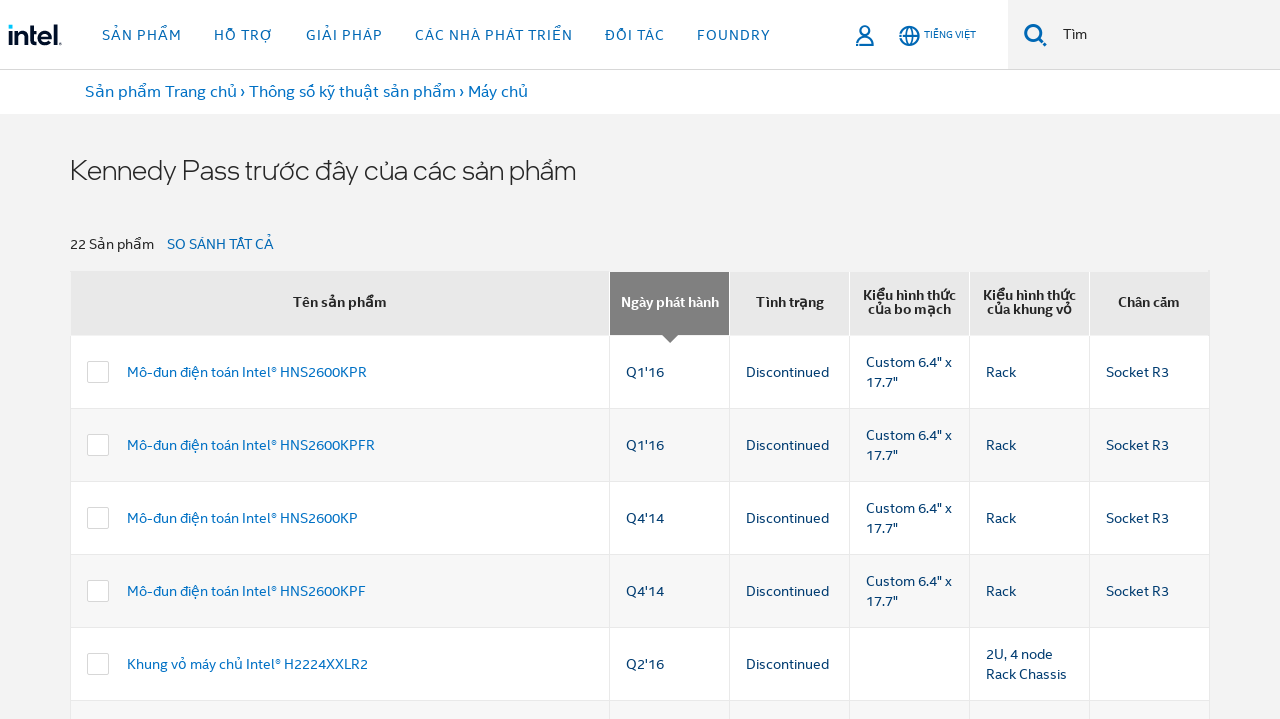

--- FILE ---
content_type: text/html;charset=utf-8
request_url: https://www.intel.vn/content/www/vn/vi/ark/products/codename/75755/products-formerly-kennedy-pass.html
body_size: 23745
content:





















    
    
        
        
        
            
                
            
            
        
        <!--[if IE ]><![endif]-->
        <!doctype html>
        <!--[if IE 7]>
        <html class="rwd geo-override no-js vis lt-ie10 lt-ie9 lt-ie8 no-rtl headerfooter-menu3" lang="vi"><![endif]-->
        <!--[if IE 8]>
        <html class="rwd geo-override no-js vis lt-ie10 lt-ie9 no-rtl headerfooter-menu3 " lang="vi"><![endif]-->
        <!--[if IE 9]>
        <html class="rwd geo-override no-js vis lt-ie10 no-rtl headerfooter-menu3 " lang="vi"><![endif]-->
        <!--[if gt IE 9]><!-->
        <html class="rwd geo-override no-js vis no-rtl headerfooter-menu3 " lang="vi">
        <!--<![endif]-->
        















<head>
    <meta charset="UTF-8"/>
    












    <title>Kennedy Pass trước đây của các sản phẩm</title>
    
    
    
    
    
    


    







    <link rel="preconnect" href="//cane.intel.com.com/">
    <link rel="dns-prefetch" href="//cane.intel.com.com/">

    <link rel="preconnect" href="//dogo.intel.com.com/">
    <link rel="dns-prefetch" href="//dogo.intel.com.com/">





    <link rel="preload" href="/content/dam/www/global/wap/performance-config.js" as="script" type="text/javascript">
    <script type="text/javascript" src='/content/dam/www/global/wap/performance-config.js'></script>
    <link rel="preload" href="/content/dam/www/global/wap/at-config.js" as="script" type="text/javascript">
    <script type="text/javascript" src='/content/dam/www/global/wap/at-config.js'></script>
    <link rel="preload" href="/etc.clientlibs/settings/wcm/designs/ver/260110/intel/global/targetDataCookie.min.js" as="script" type="text/javascript">
    <script src="/etc.clientlibs/settings/wcm/designs/ver/260110/intel/global/targetDataCookie.min.js"></script>




<link rel="preload" href="/etc.clientlibs/settings/wcm/designs/ver/260110/intel/us/en/Fonts/resources/intelone-display-light.woff2" as="font" type="font/woff2" crossorigin="true">
<link rel="preload" href="/etc.clientlibs/settings/wcm/designs/ver/260110/intel/us/en/Fonts/resources/intelone-display-regular.woff2" as="font" type="font/woff2" crossorigin="true">
<link rel="preload" href="/etc.clientlibs/settings/wcm/designs/ver/260110/intel/us/en/Fonts/resources/intel-clear-latin.woff2" as="font" type="font/woff2" crossorigin="true">

<link rel="preload" href="/content/dam/logos/intel-header-logo.svg" as="image">
<link rel="preload" href="/etc.clientlibs/settings/wcm/designs/ver/260110/intel/clientlibs/pages/intc-core.min.css" as="style">
<link rel="preload" href="/etc.clientlibs/settings/wcm/designs/ver/260110/intel/clientlibs/pages/nav.min.css" as="style" type="text/css">
<link rel="preload" href="/etc.clientlibs/settings/wcm/designs/ver/260110/intel/clientlibs/pages/secondaryNav.min.css" as="style" type="text/css">
<link rel="preload" href="/etc.clientlibs/settings/wcm/designs/ver/260110/intel/clientlibs/pages/intc-core.min.js" as="script">
<link rel="preload" href="/etc.clientlibs/settings/wcm/designs/ver/260110/intel/clientlibs/pages/site-global-icons/resources/font/site-global-icons.woff2?14825464" as="font" type="font/woff2" crossorigin="true">
    <meta name="X-Server" content=INTE-35/>
<meta name="reimaginefilter" content="Intel Product|Sản phẩm máy chủ|Máy chủ Đa Nút|Dòng mô-đun điện toán Intel® HNS2600KP"/>
    <meta http-equiv="X-UA-Compatible" content="IE=Edge"/>
    <meta http-equiv="x-dns-prefetch-control" content="on"/>
    <!--[if lte IE 9]>
    <meta http-equiv="X-UA-Compatible" content="IE=9"/>
    <![endif]-->

    <meta name="apple-itunes-app" content="app-id=587995732"/>
    <meta name="twitter:app:id:googleplay" content="com.intel.ark"/>
    <meta name="twitter:card" content="summary"/>
    <meta name="twitter:app:id:ipad" content="id587995732"/>
    <meta name="description" content="Kennedy Pass trước đây của các sản phẩm danh sách sản phẩm kèm theo liên kết tới thông số kỹ thuật và tính năng chi tiết của sản phẩm."/>
    <meta name="language" content="vi"/>
    <meta name="twitter:app:name:googleplay" content="Intel® ARK (Product Specs)"/>
    <meta name="twitter:app:id:iphone" content="id587995732"/>
    <meta name="twitter:creator" content="@IntelSupport"/>
    <meta name="twitter:site" content="@IntelSupport"/>
    <meta name="twitter:app:name:ipad" content="Intel® ARK (Product Specs)"/>
    <meta name="google-play-app" content="app-id=com.intel.ark"/>
    <meta name="twitter:app:name:iphone" content="Intel® ARK (Product Specs)"/>
    <meta property="og:image" content="http://ark.intel.com/inc/images/fusionmobile/intel-logo-blue.png"/>
    <meta property="og:type" content="article"/>
    <meta property="og:sitename" content="Intel® ARK (Product Specs)"/>
    <meta property="og:title" content="Kennedy Pass trước đây của các sản phẩm"/>
    <meta property="og:url" content="https://www.intel.vn/content/www/vn/vi/products/sku/codename/75755/products-formerly-kennedy-pass.html"/>
    <meta property="og:description" content="Kennedy Pass trước đây của các sản phẩm danh sách sản phẩm kèm theo liên kết tới thông số kỹ thuật và tính năng chi tiết của sản phẩm."/>
    
    <meta name="viewport" content="width=device-width, initial-scale=1.0, user-scalable=yes">
    





<link rel="icon" type="image/png" sizes="32x32" href="/etc.clientlibs/settings/wcm/designs/intel/default/resources/favicon-32x32.png">
<link rel="icon" type="image/png" sizes="16x16" href="/etc.clientlibs/settings/wcm/designs/intel/default/resources/favicon-16x16.png">
<link rel="shortcut icon" href="/etc.clientlibs/settings/wcm/designs/intel/default/resources/favicon.ico">
    






    <link rel="canonical" href="https://www.intel.vn/content/www/vn/vi/products/sku/codename/75755/products-formerly-kennedy-pass.html"/>
    
        <link rel="alternate" hreflang="de" href="https://www.intel.de/content/www/de/de/products/sku/codename/75755/products-formerly-kennedy-pass.html"/>
    
        <link rel="alternate" hreflang="ru" href="https://www.intel.com/content/www/ru/ru/products/sku/codename/75755/products-formerly-kennedy-pass.html"/>
    
        <link rel="alternate" hreflang="ko" href="https://www.intel.co.kr/content/www/kr/ko/products/sku/codename/75755/products-formerly-kennedy-pass.html"/>
    
        <link rel="alternate" hreflang="zh-tw" href="https://www.intel.com.tw/content/www/tw/zh/products/sku/codename/75755/products-formerly-kennedy-pass.html"/>
    
        <link rel="alternate" hreflang="pt-br" href="https://www.intel.com.br/content/www/br/pt/products/sku/codename/75755/products-formerly-kennedy-pass.html"/>
    
        <link rel="alternate" hreflang="en" href="https://www.intel.com/content/www/us/en/products/sku/codename/75755/products-formerly-kennedy-pass.html"/>
    
        <link rel="alternate" hreflang="it" href="https://www.intel.com/content/www/it/it/products/sku/codename/75755/products-formerly-kennedy-pass.html"/>
    
        <link rel="alternate" hreflang="fr" href="https://www.intel.fr/content/www/fr/fr/products/sku/codename/75755/products-formerly-kennedy-pass.html"/>
    
        <link rel="alternate" hreflang="zh-cn" href="https://www.intel.cn/content/www/cn/zh/products/sku/codename/75755/products-formerly-kennedy-pass.html"/>
    
        <link rel="alternate" hreflang="es" href="https://www.intel.com/content/www/es/es/products/sku/codename/75755/products-formerly-kennedy-pass.html"/>
    
        <link rel="alternate" hreflang="x-default" href="https://www.intel.com/content/www/us/en/products/sku/codename/75755/products-formerly-kennedy-pass.html"/>
    
        <link rel="alternate" hreflang="vi" href="https://www.intel.vn/content/www/vn/vi/products/sku/codename/75755/products-formerly-kennedy-pass.html"/>
    
        <link rel="alternate" hreflang="th" href="https://www.thailand.intel.com/content/www/th/th/products/sku/codename/75755/products-formerly-kennedy-pass.html"/>
    
        <link rel="alternate" hreflang="ja" href="https://www.intel.co.jp/content/www/jp/ja/products/sku/codename/75755/products-formerly-kennedy-pass.html"/>
    
        <link rel="alternate" hreflang="id" href="https://www.intel.co.id/content/www/id/id/products/sku/codename/75755/products-formerly-kennedy-pass.html"/>
    
        <link rel="alternate" hreflang="pl" href="https://www.intel.pl/content/www/pl/pl/products/sku/codename/75755/products-formerly-kennedy-pass.html"/>
    
        <link rel="alternate" hreflang="tr" href="https://www.intel.com/content/www/tr/tr/products/sku/codename/75755/products-formerly-kennedy-pass.html"/>
    

    

    <script>
        (function () {
            if ("-ms-user-select" in document.documentElement.style && navigator.userAgent.match(/IEMobile\/10\.0/)) {
                var msViewportStyle = document.createElement("style");
                msViewportStyle.appendChild(
                    document.createTextNode("@-ms-viewport{width:auto!important}")
                );
                document.getElementsByTagName("head")[0].appendChild(msViewportStyle);
            }
        })();
    </script>
    <!--[if gt IE 9 | !IE ]><!-->
    <![endif]-->
    <link rel="stylesheet" href="/etc.clientlibs/settings/wcm/designs/ver/260110/intel/externallibs/bootstrap-css.min.css" type="text/css">
<link rel="stylesheet" href="/etc.clientlibs/settings/wcm/designs/ver/260110/intel/clientlibs/pages/intc-core.min.css" type="text/css">
<link rel="stylesheet" href="/etc.clientlibs/settings/wcm/designs/ver/260110/intel/clientlibs/pages/commons-page.min.css" type="text/css">
<script src="/etc.clientlibs/settings/wcm/designs/ver/260110/intel/externallibs/jquery-standalone-3_6_0.min.js"></script>
<script src="/etc.clientlibs/settings/wcm/designs/ver/260110/intel/us/en/clientlibs/jquery-3_6_0.min.js"></script>
<script src="/etc.clientlibs/settings/wcm/designs/ver/260110/intel/us/en/clientlibs/legacy-libs.min.js"></script>
<script src="/etc.clientlibs/settings/wcm/designs/ver/260110/intel/externallibs/modernizr.min.js"></script>
<script src="/etc.clientlibs/settings/wcm/designs/ver/260110/intel/externallibs/picturefill-js.min.js"></script>
<script src="/etc.clientlibs/settings/wcm/designs/ver/260110/intel/externallibs/handlebars.min.js"></script>
<script src="/etc.clientlibs/settings/wcm/designs/ver/260110/intel/externallibs/html5-js.min.js"></script>
<script src="/etc.clientlibs/settings/wcm/designs/ver/260110/intel/externallibs/jquery-cookie-2_1_3.min.js"></script>
<script src="/etc.clientlibs/settings/wcm/designs/ver/260110/intel/externallibs/detectizr.min.js"></script>
<script src="/etc.clientlibs/settings/wcm/designs/ver/260110/intel/externallibs/jquery.matchHeight.min.js"></script>
<script src="/etc.clientlibs/settings/wcm/designs/ver/260110/intel/externallibs/bootstrap-js.min.js"></script>
<script src="/etc.clientlibs/settings/wcm/designs/ver/260110/intel/externallibs/bootstrap-affix.min.js"></script>
<script src="/etc.clientlibs/settings/wcm/designs/ver/260110/intel/externallibs/moment.locales.min.js"></script>
<script src="/etc.clientlibs/settings/wcm/designs/ver/260110/intel/externallibs/scrollToPlugin.min.js"></script>
<script src="/etc.clientlibs/settings/wcm/designs/ver/260110/intel/externallibs/slick-js.min.js"></script>
<script src="/etc.clientlibs/settings/wcm/designs/ver/260110/intel/externallibs/jquery.scrollTo.min.js"></script>
<script src="/etc.clientlibs/settings/wcm/designs/ver/260110/intel/externallibs/fastclick.min.js"></script>
<script src="/etc.clientlibs/settings/wcm/designs/ver/260110/intel/externallibs/jquery.resize.min.js"></script>
<script src="/etc.clientlibs/settings/wcm/designs/ver/260110/intel/externallibs/jquery.touchswipe.min.js"></script>
<script src="/etc.clientlibs/settings/wcm/designs/ver/260110/intel/externallibs/overthrow-detect.min.js"></script>
<script src="/etc.clientlibs/settings/wcm/designs/ver/260110/intel/externallibs/overthrow-polyfill.min.js"></script>
<script src="/etc.clientlibs/settings/wcm/designs/ver/260110/intel/externallibs/overthrow-init.min.js"></script>
<script src="/etc.clientlibs/settings/wcm/designs/ver/260110/intel/externallibs/jquery-ezmark.min.js"></script>
<script src="/etc.clientlibs/settings/wcm/designs/ver/260110/intel/externallibs/owl.carousel.min.js"></script>
<script src="/etc.clientlibs/settings/wcm/designs/ver/260110/intel/externallibs/polyfills.min.js"></script>
<script src="/etc.clientlibs/settings/wcm/designs/ver/260110/intel/externallibs/purify.min.js"></script>
<script src="/etc.clientlibs/settings/wcm/designs/ver/260110/intel/clientlibs/pages/intc-core.min.js"></script>
<script src="/etc.clientlibs/settings/wcm/designs/ver/260110/intel/clientlibs/pages/commons-page.min.js"></script>

    <!--[if lte IE 9]>
    <link rel="stylesheet" href="/etc.clientlibs/settings/wcm/designs/intel/clientlibs/pages/commons-page-legacy.min.css" type="text/css">
<script src="/etc.clientlibs/settings/wcm/designs/intel/externallibs/iscroll.min.js"></script>
<script src="/etc.clientlibs/settings/wcm/designs/intel/clientlibs/pages/commons-page-legacy.min.js"></script>

    <link rel="stylesheet" href="/etc.clientlibs/settings/wcm/designs/intel/clientlibs/pages/commons-page-legacy-ie9.min.css" type="text/css">

    <![endif]-->
    
    <script>!function(){var e=setInterval(function(){"undefined"!=typeof $CQ&&($CQ(function(){CQ_Analytics.SegmentMgr.loadSegments("/etc/segmentation"),CQ_Analytics.ClientContextUtils.init("/etc/clientcontext/intel",window.location.pathname.substr(0,window.location.pathname.indexOf(".")))}),clearInterval(e))},100)}();</script>
    
    






    
    
    














<div class="skip-to-main-content">
    <div class="sb-skipLinkWrapper invisible">
        <a href="#primary-content" class="inline-block bg-greenDarkApron color-textWhite text-bold text-noUnderline sb-skipLink visible">Chuyển đến nội dung chính</a>
    </div>
</div>

    























    
    
        
    




    
    
    
    
    
        
    


    
    
        
    


    
    
        
    

<script type="text/javascript">
    var cq_tms = {
        
        wa_industry_type: "",
        wa_subject: "",
        wa_emt_org: "",
        wa_emt_intel: "",
        wa_programidentifier: "",
        wa_location: "vn",
        wa_language: "vi",
        wa_english_title: "codename\u002Dplaceholder",
        wa_content_type: "",
        wa_intel_platform: "",
        wa_applications: "",
        wa_local: "vi_VN",
        wa_intel_technology: "",
        wa_system_type: "",
        wa_product_name: "",
        wa_audience: "",
        wa_life_cycle: "",
        wa_cq_url: "/content/www/vn/vi/ark/codename-placeholder.html",
        wa_page_type_micro: "arkProductCollectionPageTemplate",
        wa_env: "prd",
        wa_cq_pub_env: "publish",
        wa_transl_status: "",
        wa_product_id: "",
        wa_software: "",
        wa_reference_design: "",
        wa_codename: "",
        wa_created_date: "1732215116944",
        wa_modified_date: "1544776210456",
        wa_off_time: "1924992000000",
        wa_ownedby: "",
        wa_managedby: "",
        wa_idz_nid : "",
        wa_event_type: "",
        wa_idz_custom_tags: "",
        wa_programming_language: "",
        wa_skill_level: "",
        wa_solution: "",
        wa_product_formFactor: "",
        wa_operating_system: "",
        wa_marketing_products: "",
        wa_ssg_third_party_prod_sys_sol: "",
        wa_upeNamespace: "",
        wa_doc_id:"",
        wa_doc_version:"",
        wa_doc_publishdate:"",
        eloqua_disabled:"false",
        
        
        
        
        
        wa_uam_secondary_id: "",

        
        
        wa_secondary_content_type: ""
        
        
    };

    
    
</script>

















<script src="/etc.clientlibs/settings/wcm/designs/ver/260110/intel/clientlibs/virtual-assistant-services.min.js"></script>
<script type="text/javascript">
    var chatContextObj = {};
    chatContextObj["locale"] = 'vi-VN';
    chatContextObj["app"] = 'Ark';
    chatContextObj["supportProductMap"] = 'NA';
</script>

<script type="text/javascript">
    var chatConfigObj = {};
    var cq_tms = cq_tms || {};
    chatConfigObj["virtualAssistantName"] = '';
    chatConfigObj["virtualAssistantUid"] = '';
    chatConfigObj["virtualAssistantDomain"] = 'https://c0.avaamo.com';
    if (chatConfigObj["virtualAssistantName"] !== '') {
        cq_tms.wa_avaamo_project = "Avaamo-" + chatConfigObj.virtualAssistantName.replaceAll("Virtual Assistant", "").trim();
    }
</script>
<script src="/etc.clientlibs/settings/wcm/designs/ver/260110/intel/externallibs/purify.min.js" defer></script><script src="/etc.clientlibs/settings/wcm/designs/ver/260110/intel/clientlibs/virtual-assistant.min.js" defer></script>





    <script type="text/javascript" src="/content/dam/www/global/wap/main/wap.js" async></script>


</head>
        
















    

<body class="page-is-published global-nav">
<div class="promo-banner-content"></div>



















<script>
    var isLoggedin = (document.cookie.indexOf('IGHFLoggedIn') != -1);
    var currentURL = window.location.href;
    if (currentURL.startsWith("https://isvc--isvcqa24.sandbox.my.site.com")) {
        isLoggedin = true;
        if (currentURL.includes("/onlinecasemgmt/warrantyinfo")) {
            isLoggedin = false;
        }
    }
</script>





    
        <div class="global">





















<link rel="stylesheet" href="/etc.clientlibs/settings/wcm/designs/ver/260110/intel/clientlibs/pages/nav.min.css" type="text/css">
<link rel="stylesheet" href="/etc.clientlibs/settings/wcm/designs/ver/260110/intel/clientlibs/pages/secondaryNav.min.css" type="text/css">












    
    
        
    



    
    
        <div class="global-nav-redesign global component" data-component="global-nav-redesign" data-component-id="1">
            <header role="banner">
                <nav class="intel-navbar advanced-search" role="navigation" aria-label="Điều hướng chính" data-igm="">
                    <!-- Brand and toggle get grouped for better mobile display -->
                    <div class="navbar-wraper">

                        <div class="navbar-logo">
                            <a href="/content/www/vn/vi/homepage.html" alt="Intel homepage" class="intel-logo-rebrand">
                                    
                                <img src="/content/dam/logos/intel-header-logo.svg" height="300" width="118" alt="Logo Intel - Trở lại trang chủ">
                            </a>
                        </div>

                        <div class="navbar-left">
                            <!-- mobile: menu toggle, sign in -->
                            <div class="d-block d-sm-none">
                                <button type="button"
                                        data-wap="{&quot;linktype&quot;:&quot;level1&quot;}"
                                        class="mega-hamburger nav-link-icon nav-link-icon-toggle collapsed"
                                        data-bs-target="#primary-nav" aria-expanded="false" aria-controls="primary-nav"
                                        data-mega-control="hamburger">
                                    <span class="visually-hidden">Chuyển trạng thái điều hướng</span>
                                    <span class="fa-intel-menu icon-toggle-off"></span>
                                    <span class="fa-cancel-thin icon-toggle-on"></span>
                                </button>
                            </div>

                            <!-- START DYNAMIC NAVIGATION MENEU -->
                            <div class="collapse mega-menu-collapse" id="primary-nav">
                                <div class="mega-menu-wrap">
                                    <ol class="mega-navbar unique-container-global-nav-items">
                                        <!-- Start: Primary Nav Items -->

                                    </ol>
                                </div>
                            </div>
                        </div>

                        <!-- START MOBLE TOGGLE buttons -->
                        <div class="navbar-right">


                            <!-- START: NON-signed in panel -->
                            <span id="not-logged-in-scenario" class="d-none">

         <button type="button" title="Đăng nhập"
                 class="nav-link-icon nav-link-icon-toggle collapsed"
                 data-wap="{&quot;linktype&quot;:&quot;level1&quot;}"
                 aria-expanded="false" aria-controls="panel-signin"
                 onclick="intel.mytools.unifiedLogin();"
                 data-mega-control="signin">
            <span class="visually-hidden">Đăng nhập</span>
            <span class="fa-intel-user-o icon-toggle-off"></span>
            <span class="fa-intel-user icon-toggle-on"></span>
        </button>
</span>

<script>
    var intel = intel || {};
    intel.signinsimplifyConfig = {
        authorizationUrl: '/content/dam/intel/authorization/authorization.html',
        locale: '',
        messages: {
            InvalidCredential: 'T\u00EAn ng\u01B0\u1EDDi d\u00F9ng hay m\u1EADt kh\u1EA9u m\u00E0 b\u1EA1n nh\u1EADp kh\u00F4ng h\u1EE3p l\u1EC7.',
            InvalidField: 'T\u00EAn ng\u01B0\u1EDDi d\u00F9ng hay m\u1EADt kh\u1EA9u m\u00E0 b\u1EA1n nh\u1EADp kh\u00F4ng h\u1EE3p l\u1EC7.',
            AccountDisabled: 'V\u00EC l\u00FD do b\u1EA3o m\u1EADt, t\u00E0i kho\u1EA3n c\u1EE7a b\u1EA1n \u0111\u00E3 b\u1ECB t\u1EAFt. \u0110\u1EC3 \u0111\u01B0\u1EE3c tr\u1EE3 gi\u00FAp, h\u00E3y <a href=\"#\" class=\"contactLink new-tab-link\" target=\"_blank\" rel=\"noopener noreferrer\">li\u00EAn h\u1EC7 ch\u00FAng t\u00F4i.<\/a>',
            AccountLocked: 'T\u00E0i kho\u1EA3n c\u1EE7a b\u1EA1n \u0111\u00E3 b\u1ECB kh\u00F3a. \u0110\u1EC3 \u0111\u01B0\u1EE3c tr\u1EE3 gi\u00FAp, vui l\u00F2ng \u0111\u1ECDc <a href=\"#\" class=\"faqsLink new-tab-link\" target=\"_blank\" rel=\"noopener noreferrer\">C\u00E2u h\u1ECFi th\u01B0\u1EDDng g\u1EB7p v\u1EC1 \u0111\u0103ng nh\u1EADp<\/a>.',
            UserNotFound: 'T\u00EAn ng\u01B0\u1EDDi d\u00F9ng hay m\u1EADt kh\u1EA9u m\u00E0 b\u1EA1n nh\u1EADp kh\u00F4ng h\u1EE3p l\u1EC7.',
            Unknown: 'X\u1EA3y ra l\u1ED7i b\u1EA5t ng\u1EDD. Th\u1EED l\u1EA1i l\u1EA7n n\u1EEFa. \u0110\u1EC3 \u0111\u01B0\u1EE3c tr\u1EE3 gi\u00FAp, h\u00E3y d\u00F9ng t\u00F9y ch\u1ECDn li\u00EAn h\u1EC7 hay h\u1ED7 tr\u1EE3 b\u00EAn d\u01B0\u1EDBi.',
            PasswordExpired: 'M\u1EADt kh\u1EA9u c\u1EE7a b\u1EA1n \u0111\u00E3 h\u1EBFt h\u1EA1n. Vui l\u00F2ng thay \u0111\u1ED5i m\u1EADt kh\u1EA9u c\u1EE7a b\u1EA1n.',
            LoginAssistLink: 'https://signin.intel.com/ContactUs.aspx',
            faqsLink: '/content/www/vn/vi/my-intel/sign-in-help.html'
        },
        nameField: 'T\u00EAn ng\u01B0\u1EDDi d\u00F9ng',
        passField: 'M\u00E2\u0323t kh\u00E2\u0309u',
        isPopup: true,
        responseHref: 'https://www.intel.com/content/www/vn/vi/ark/products/codename/75755/products-formerly-kennedy-pass.html' + window.location.search + window.location.hash, 
        sslDomainUrl: 'www.intel.com',
        loginUrl: 'https://welcome.intel.com/login.aspx?appid=258&qlogin=true',
        ssoUri: '',
        logoutUrl: 'https://welcome.intel.com/logout.aspx',
        logoutHref: 'https://signin.intel.com/Logout?RedirectURL=https://www.intel.com/content/www/vn/vi/ark/products/codename/75755/products-formerly-kennedy-pass.html',
        logoutIGHFHref: 'https://signin.intel.com/Logout?RedirectURL=',
        loginErrorID: '#login-error',
        usernameID: '#username',
        remembermeId: '#cbRememberMe',
        formID: '#igm-form-signin',
        unameErrorID: '#uname-error',
        passID: '#password',
        passError: '#pwd-error',
        changePasswordUrl: '/content/www/vn/vi/my-intel/change-password.html',
        emailVerificationUrl: '/content/www/vn/vi/my-intel/email-verification.external.html',
        aboutToExpireEmailUrl: '/content/www/vn/vi/my-intel/email-verification.html',
        renewalUrl: '/content/www/vn/vi/secure/technology-provider/forms/renew-technology-provider-membership.html',
        limitedUrl: '/content/www/us/en/resellers/limited-status-secondary.html',
        isaPRMDashBoardURL: '/content/www/us/en/secure/partner/solutions-alliance/overview.html',
        itpPRMDashBoardURL: '/content/www/us/en/secure/partner/technology-provider/iot/overview.html',
        itpisaPRMDashBoardURL: '/content/www/us/en/secure/partner/iot-itp-isa/overview.html',
        isaRenewalURL: '/content/www/us/en/secure/partner/forms/solutions-alliance-renewal.html',
        primaryPostLaunchURL: 'https://partner.intel.com/s/post-launch-primary',
        nonPrimaryPostLaunchURL: 'https://partner.intel.com/s/post-launch-non-primary',
        idpUrl: 'https://consumer.intel.com/intelcorpb2c.onmicrosoft.com/B2C_1A_UnifiedLogin_SISU_CML_SAML/generic/login?entityId=www.intel.com',
        headerSignInIdpUrl: 'https://consumer.intel.com/intelcorpb2c.onmicrosoft.com/B2C_1A_UnifiedLogin_SISU_CML_SAML/generic/login?entityId=www.intel.com&ui_locales=vi',
        headerSignOutIdpUrlB2B:'https://login.microsoftonline.com/common/oauth2/v2.0/logout?post_logout_redirect_uri=https://www.intel.com/content/www/vn/vi/ark/products/codename/75755/products-formerly-kennedy-pass.html' + window.location.search + window.location.hash,
        headerSignOutIdpIGHFUrlB2B:'https://login.microsoftonline.com/common/oauth2/v2.0/logout?post_logout_redirect_uri=',
        headerSignOutIdpUrlB2C:'https://consumer.intel.com/intelcorpb2c.onmicrosoft.com/B2C_1A_UNIFIEDLOGIN_SISU_STD_OIDC/oauth2/v2.0/logout?id_token_hint=$TOKEN$%26post_logout_redirect_uri=https://www.intel.com/apps/intel/services/unifiedlogout.json',
        sessionAuthorizeUrlB2C:'https://consumer.intel.com/intelcorpb2c.onmicrosoft.com/B2C_1A_UNIFIEDLOGIN_SISU_STD_OIDC/oauth2/v2.0/authorize?client_id=8b32f2f3-7a32-4902-8821-1df682b7043b%26scope=profile%20offline_access%208b32f2f3-7a32-4902-8821-1df682b7043b%20openid%26response_mode=fragment%26response_type=token%26prompt=none%26redirect_uri=',
        sessionAuthorizeUrlB2B:'https://login.microsoftonline.com/46c98d88-e344-4ed4-8496-4ed7712e255d/oauth2/v2.0/authorize?client_id=cb0ec60b-608b-4e76-9d69-1e5e0afb3456%26scope=openid%20profile%20offline_access%26response_mode=fragment%26response_type=token%26prompt=none%26redirect_uri=',
        sessionInitUrl:'https://www.intel.com/content/www/us/en/secure/my-intel/dashboard.html',
        azureLocaleCode:'vi',
        allowedPathRegx:'^(.*intel.com.*$)|^(/content/.*$)',
        signOutTokenGenB2C:'https://consumer.intel.com/intelcorpb2c.onmicrosoft.com/B2C_1A_UNIFIEDLOGIN_SISU_STD_OIDC/oauth2/v2.0/authorize?client_id=8b32f2f3-7a32-4902-8821-1df682b7043b%26scope=profile offline_access+8b32f2f3-7a32-4902-8821-1df682b7043b+openid%26response_type=id_token%26prompt=none%26redirect_uri=',
        validTargetURL:'https://www.intel.com/content/www/vn/vi/ark/products/codename/75755/products-formerly-kennedy-pass.html' + window.location.search + window.location.hash
    };

    function clearB2CIFrame(interval, iFrame) {
        clearInterval(interval);
        iFrame.parentNode.removeChild(iFrame);
    }

    function clearIFrame(interval, iFrame) {
        clearInterval(interval);
        iFrame.parentNode.removeChild(iFrame);
    }
    function createB2CIFrame(id, src) {
        var authIFrame = document.createElement("iframe");
        authIFrame.id = "sso-b2c-" + id;
        authIFrame.hidden = "hidden";
        authIFrame.src = src;
        document.body.appendChild(authIFrame);
        return authIFrame;
    }
    function createIFrame(id, src) {
        var authIFrame = document.createElement("iframe");
        authIFrame.id = "sso-" + id;
        authIFrame.hidden = "hidden";
        authIFrame.src = src;
        document.body.appendChild(authIFrame);
        return authIFrame;
    }

    function animateHumanoidIcon() {
    	$("#not-logged-in-scenario").css("cursor", "not-allowed");
    	$("#not-logged-in-scenario button").css("pointer-events", "none");
    	$("#not-logged-in-scenario button span.icon-toggle-off").addClass('iia-beat-fade');
	}

    function resetHumanoidIcon() {
    	$("#not-logged-in-scenario").css("cursor", "");
        $("#not-logged-in-scenario button").css("pointer-events", "");
    	$("#not-logged-in-scenario button span.icon-toggle-off").removeClass('iia-beat-fade');
	}

    function initiateB2CLogoutToken(type) {
        return new Promise(function (resolve, reject) {
            function authIFrameB2CIntervalWrapper(authIFrame) {
                var authIFrameInterval = setInterval(function () {
                    var authIFrameWindow = authIFrame.contentWindow;
                    if (authIFrameWindow) {
                        try {
                            var authIFrameURL = authIFrameWindow.location.href;

                            if (authIFrameURL) {
                                if (authIFrameURL.includes("#id_token=")) {
                                    clearB2CIFrame(authIFrameInterval, authIFrame);
                                    return resolve({
                                        id: authIFrame.id,
                                        msg: "SUCCESS!" + "--" + authIFrame.id,
                                        code: "SUCCESS",
                                        id_token_hint:authIFrameURL.split("#id_token=")[1]
                                    });
                                } else if (authIFrameURL.includes("#error=")) {
                                    clearB2CIFrame(authIFrameInterval, authIFrame);
                                    return reject({
                                        id: authIFrame.id,
                                        msg: "FAILURE!" + "--" + authIFrame.id,
                                        code: "FAILURE",
                                    });
                                } else {
                                    authIFrameAttempts++;
                                    if (
                                        authIFrameAttempts ===
                                        AUTH_IFRAME_MAX_ATTEMPTS
                                    ) {
                                        clearB2CIFrame(authIFrameInterval, authIFrame);
                                        return reject({
                                            id: authIFrame.id,
                                            msg:
                                                "ERROR - MAX (TIMING)!" +
                                                "--" +
                                                authIFrame.id,
                                            code: "ERROR",
                                        });
                                    }
                                }
                            } else {
                                clearB2CIFrame(authIFrameInterval, authIFrame);
                                return reject({
                                    id: authIFrame.id,
                                    msg: "ERROR - URL!" + "--" + authIFrame.id,
                                    code: "ERROR",
                                });
                            }
                        } catch (err) {
                            if (authIFrameAttempts === AUTH_IFRAME_MAX_ATTEMPTS) {
                                clearB2CIFrame(authIFrameInterval, authIFrame);
                                return reject({
                                    id: authIFrame.id,
                                    msg:
                                        "ERROR - MAX (CORS)!" +
                                        "--" +
                                        authIFrame.id,
                                    code: "ERROR",
                                });
                            }
                            authIFrameAttempts++;
                        }
                    } else {
                        clearB2CIFrame(authIFrameInterval, authIFrame);
                        return reject({
                            id: authIFrame.id,
                            msg: "ERROR - DOM!" + "--" + authIFrame.id,
                            code: "ERROR",
                        });
                    }
                }, 500);
            }

            var AUTH_IFRAME_MAX_ATTEMPTS = 80;
            var authIFrameAttempts = 0;

            var currentOrigin = encodeURIComponent(window.location.origin + ((intel.isIGHFCall === false && !/mark.intel.com/.test(window.location.hostname)) ? "/content/www/us/en/homepage.html" : "/"));
            var redirectURI = currentOrigin;

            var matchedSite =
                window.INTELNAV &&
                window.INTELNAV.CIDAAS &&
                window.INTELNAV.CIDAAS.customRedirectSites.find((site) =>
                    site.host.includes(window.location.host)
                );
            if (matchedSite) {
                redirectURI += matchedSite.redirectURI;
            }

            var authURL = decodeURIComponent(intel.signinsimplifyConfig.signOutTokenGenB2C + redirectURI);
            var authIFrame = createB2CIFrame(type, authURL);
            authIFrameB2CIntervalWrapper(authIFrame);
        });
    }

    function initiateAuth(type) {
        return new Promise(function (resolve, reject) {
            function authIFrameIntervalWrapper(authIFrame) {
                let authIFrameInterval = setInterval(function () {
                    let authIFrameWindow = authIFrame.contentWindow;
                    if (authIFrameWindow) {
                        try {
                            let authIFrameURL = authIFrameWindow.location.href;
                            if (authIFrameURL) {
                                if (authIFrameURL.includes("#access_token=")) {
                                    clearIFrame(authIFrameInterval, authIFrame);
                                    return resolve({
                                        id: authIFrame.id,
                                        msg: "SUCCESS!" + "--" + authIFrame.id,
                                        code: "SUCCESS",
                                    });
                                } else if (authIFrameURL.includes("#error=")) {
                                    clearIFrame(authIFrameInterval, authIFrame);
                                    return reject({
                                        id: authIFrame.id,
                                        msg: "FAILURE!" + "--" + authIFrame.id,
                                        code: "FAILURE",
                                    });
                                } else {
                                    authIFrameAttempts++;
                                    if (
                                        authIFrameAttempts ===
                                        AUTH_IFRAME_MAX_ATTEMPTS
                                    ) {
                                        clearIFrame(authIFrameInterval, authIFrame);
                                        return reject({
                                            id: authIFrame.id,
                                            msg:
                                                "ERROR - MAX (TIMING)!" +
                                                "--" +
                                                authIFrame.id,
                                            code: "ERROR",
                                        });
                                    }
                                }
                            } else {
                                clearIFrame(authIFrameInterval, authIFrame);
                                return reject({
                                    id: authIFrame.id,
                                    msg: "ERROR - URL!" + "--" + authIFrame.id,
                                    code: "ERROR",
                                });
                            }
                        } catch (err) {
                            if (authIFrameAttempts === AUTH_IFRAME_MAX_ATTEMPTS) {
                                clearIFrame(authIFrameInterval, authIFrame);
                                return reject({
                                    id: authIFrame.id,
                                    msg:
                                        "ERROR - MAX (CORS)!" +
                                        "--" +
                                        authIFrame.id,
                                    code: "ERROR",
                                });
                            }
                            authIFrameAttempts++;
                        }
                    } else {
                        clearIFrame(authIFrameInterval, authIFrame);
                        return reject({
                            id: authIFrame.id,
                            msg: "ERROR - DOM!" + "--" + authIFrame.id,
                            code: "ERROR",
                        });
                    }
                }, 500);
            }

            var AUTH_IFRAME_MAX_ATTEMPTS = 40;
            var authIFrameAttempts = 0;

            var authURL;
            let tempIsIGHFCall = document.querySelectorAll('#recode50header').length > 0;
            var currentOrigin =  encodeURIComponent(window.location.origin + ((!tempIsIGHFCall && !/mark.intel.com/.test(window.location.hostname)) ? intel.signinsimplifyConfig.authorizationUrl : "/"));
            var redirectURI = currentOrigin;
            var matchedSite =
                window.INTELNAV &&
                window.INTELNAV.CIDAAS &&
                window.INTELNAV.CIDAAS.customRedirectSites.find((site) =>
                    site.host.includes(window.location.host)
                );
            if (matchedSite) {
                redirectURI += matchedSite.redirectURI;
            }

            if (type === "b2c") {
                authURL = decodeURIComponent(
                    intel.signinsimplifyConfig.sessionAuthorizeUrlB2C + redirectURI
                );
            } else {
                authURL = decodeURIComponent(
                    intel.signinsimplifyConfig.sessionAuthorizeUrlB2B + redirectURI
                );
            }

            let authIFrame = createIFrame(type, authURL);
            authIFrameIntervalWrapper(authIFrame);
        });
    }

    function initiateIntelAuth() {
        return new Promise(function (resolve, reject) {
            function authIntelIFrameIntervalWrapper(authIntelIFrame) {
                let authIntelIFrameInterval = setInterval(function () {
                    let authIntelIFrameWindow = authIntelIFrame.contentWindow;
                    if (authIntelIFrameWindow) {
                        try {
                            let authIntelIFrameURL = authIntelIFrameWindow.location.href;

                            if (authIntelIFrameURL) {
                                if (
                                    authIntelIFrameURL.includes(
                                        window.location.href
                                    )
                                ) {
                                    clearIFrame(
                                        authIntelIFrameInterval,
                                        authIntelIFrame
                                    );
                                    return resolve({
                                        id: authIntelIFrame.id,
                                        msg: "SUCCESS!" + "--" + authIntelIFrame.id,
                                        code: "SUCCESS",
                                    });
                                } else {
                                    authIntelIFrameAttempts++;
                                    if (
                                        authIntelIFrameAttempts ===
                                        AUTH_INTEL_IFRAME_MAX_ATTEMPTS
                                    ) {
                                        clearIFrame(
                                            authIntelIFrameInterval,
                                            authIntelIFrame
                                        );
                                        return reject({
                                            id: authIntelIFrame.id,
                                            msg:
                                                "ERROR - MAX (TIMING)!" +
                                                "--" +
                                                authIntelIFrame.id,
                                            code: "ERROR",
                                        });
                                    }
                                }
                            } else {
                                clearIFrame(
                                    authIntelIFrameInterval,
                                    authIntelIFrame
                                );
                                return reject({
                                    id: authIntelIFrame.id,
                                    msg: "ERROR - URL!" + "--" + authIntelIFrame.id,
                                    code: "ERROR",
                                });
                            }
                        } catch (err) {
                            if (
                                authIntelIFrameAttempts ===
                                AUTH_INTEL_IFRAME_MAX_ATTEMPTS
                            ) {
                                clearIFrame(
                                    authIntelIFrameInterval,
                                    authIntelIFrame
                                );
                                return reject({
                                    id: authIntelIFrame.id,
                                    msg:
                                        "ERROR - MAX (CORS)!" +
                                        "--" +
                                        authIntelIFrame.id,
                                    code: "ERROR",
                                });
                            }
                            authIntelIFrameAttempts++;
                        }
                    } else {
                        clearIFrame(authIntelIFrameInterval, authIntelIFrame);
                        return reject({
                            id: authIntelIFrame.id,
                            msg: "ERROR - DOM!" + "--" + authIntelIFrame.id,
                            code: "ERROR",
                        });
                    }
                }, 500);
            }

            let AUTH_INTEL_IFRAME_MAX_ATTEMPTS = 80;
            let authIntelIFrameAttempts = 0;

            let authIntelIFrame = createIFrame(
                "sso-intel-b2c",
                intel.signinsimplifyConfig.sessionInitUrl
            );
            authIntelIFrameIntervalWrapper(authIntelIFrame);
        });
	}

    function getAuthenticationStatus() {
        return new Promise(function (resolve, reject) {
            initiateAuth("b2c")
                .then(function (b2cSuccessRes) {
                    return resolve(b2cSuccessRes);
                })
                .catch(function (b2cFailureRes) {
                    var isB2BSite =
                        window.INTELNAV &&
                        window.INTELNAV.CIDAAS &&
                        window.INTELNAV.CIDAAS.B2BSites.some((site) =>
                            site.includes(window.location.host)
                        );
                    if (isB2BSite) {
                        initiateAuth("b2b")
                            .then(function (b2bSuccessRes) {
                                return resolve(b2bSuccessRes);
                            })
                            .catch(function (b2bFailureRes) {
                                return reject(b2bFailureRes);
                            });
                    } else {
                        return reject(b2cFailureRes);
                    }
                });
        });
    }

    function checkAEMSession(){
        let isSessionExist = false;
        if(!tempIsIGHF){
            $.ajax({
                url: "/libs/apps/intel/myintel/agsroles.json?validateAEMSession=Y",
                async: false,
                success: function (data) {
                    if (data && data["isValidAEMSession"]) {
                        document.cookie = "IGHFLoggedIn=true;domain=.intel.com;path=/";
                        isLoggedin = true;
                        isSessionExist = true;
                    }
                }
            });
        }
        return isSessionExist;
    }

    if (
        !isLoggedin &&
        ((document.domain.indexOf("thailand") == -1 &&
                document.domain.endsWith(".intel.com")) ||
            document.getElementById("recode50header") != null) &&
        navigator != null &&
        navigator.userAgent.indexOf("CloudManagerTest") == -1
    ) {
        var tempIsIGHF = document.getElementById("recode50header");
        if (tempIsIGHF) animateHumanoidIcon();
        getAuthenticationStatus()
            .then(function (res) {
                let isSessionExist = checkAEMSession();
                if(isSessionExist){
                    intel.signinHeaderSimplify.initialize();
                }else {
                    var currentUrl = window.location.href;
                    if (currentUrl.indexOf("service-maintenance-notice") === -1) {
                        if (res.id === "sso-b2c") {
                            var cookiename = "IGHFtarget";
                        var samlcookieValue =
                            cookiename +
                            "=" +
                            encodeURIComponent(currentUrl) +
                            ";secure;path=/;domain=.intel.com";
                        document.cookie = samlcookieValue;
                        if (intel.isIGHFCall) {
                            initiateIntelAuth().then(() => {
                                isLoggedin = true;
                                intel.signinHeaderSimplify.initialize();
                            }).catch(() => {
                                window.location.href = intel.signinsimplifyConfig.sessionInitUrl;
                            });
                        } else {
                            window.location.href = intel.signinsimplifyConfig.sessionInitUrl;
                        }
                    } else {
                        document.cookie = "IGHFLoggedIn=true;domain=.intel.com;path=/";
                        if (intel.isIGHFCall) {
                            isLoggedin = true;
                            intel.signinHeaderSimplify.initialize();
                        } else {
                            window.location.reload();
                        }
                    }
                }
                }
            })
            .catch(()=>{
				if (tempIsIGHF) resetHumanoidIcon();
            });
    }

</script>
                            

















































<script id="myinteldrpdown-template" type="text/x-handlebars-template">
    <section class="myintel-tools-content" role="region"
             aria-label="My Intel">
        
        <div class="card-header force-background solid brand-very-dark-gray my-intel-menu">
            <button type="button" class="icon close float-end" data-igm-search-toggle="" aria-label="Đóng"
                    tabindex="0" data-wap="" data-wap_ref="myintel-navmenu-closing">
                <span></span>
            </button>
            <ul class="nav nav-tabs component">
                
                    
                    
                        
                    
                    
                    
                    
                
                <li role="presentation" class="active" data-step='1'  data-title='My Intel Dashboard and My Tools'  data-intro='<p>Click here to access the My Intel Dashboard from any Intel.com page. From here you can also access your Subscriptions page, as well as your personalized list of tools.</p>'>
                    <a href="#my-intel" role="tab" tabindex="0">My Intel<span
                            class="fa fa-user"></span></a>
                </li>
            </ul>
        </div>
        

        <div class="my-intel-panel-body tab-content">
            
            <div role="tabpanel" class="tab-pane fade show active" id="my-intel">
                <ul class="myintel-links">
                    {{#each myintelpagelinks}}
                    <li data-agsrole="{{{agsrole}}}"
                        data-blacklistedagsrole="{{{blacklistedagsgroupname}}}"
                        data-isinternal="{{{displayOnlyInternal}}}"
                        data-isexternal="{{{displayOnlyExternal}}}"
                        class="{{{class}}}">
                        <a target="{{{target}}}"
                           href="{{{href}}}" tabindex="0">{{{label}}}</a>
                    </li>
                    {{/each}}
                </ul>
                <div class="tools-pane component" data-component="myintel-tools" data-component-id="1">
                    <h5 class="my-intel-tools">Công cụ (My Tools)</h5>
                    
                    <ul class="myintel-links">
                        {{#each mytoollinks}}
                        <li class="myintellink"
                            data-isinternal="{{{displayOnlyInternal}}}"
                            data-isexternal="{{{displayOnlyExternal}}}">
                            <h3 style="display:none;">{{{agsgroupname}}}</h3>
                            <h4 style="display:none;">{{{blacklistedagsgroupname}}}</h4>
                            <a tabindex="0" href="{{{linkurl}}}" target="_blank" rel="noopener noreferrer" title="">{{{linktext}}}</a>
                            {{#if tooltip}}
                            <a class="fa fa-help-circled" tabindex="0" data-bs-toggle="tooltip" data-html="true"
                                  data-title="{{tooltip}}" data-placement="bottom" data-wap_ref="tooltip:{{{linktext}}}"><span class="visually-hidden">{{tooltip}}</span></a>
                            {{/if}}
                        </li>
                        {{/each}}
                    </ul>
                </div>
            </div>
            
        </div>
    </section>
</script>


<span id="logged-in-scenario" class="d-none">

<button type="button" title="My Intel"
        data-wap="{&quot;linktype&quot;:&quot;level1&quot;}"
        class="nav-link-icon nav-link-icon-toggle collapsed" data-bs-target="#panel-signedin" aria-expanded="false"
        aria-controls="panel-signedin" data-mega-control="signedin">
    <span class="visually-hidden">My Intel</span>
    <span class="fa-intel-user-checked-o icon-toggle-off"></span>
    <span class="fa-intel-user-checked icon-toggle-on"></span>
</button>

<div class="mega-panel panel-layout-signed-in collapse" id="panel-signedin">
    <div class="mega-panel-wrap">
        <div class="mega-panel-body">
            <div class="panel-content flex-content-wrap">

                <!-- MyIntel Section -->
                <!-- -------------------------------------------------------------- -->
                <div class="panel-item d-none" id="myIntelPageLinks">
                    <a id="myIntelPageLinksHeader" class="nav-l3 has-border has-link"></a> <!-- {{#if heading.onState}} selected{{/if}} {{#if heading.onStateParent}} selected-parent{{/if}} -->
                    <div class="panel-item-content">
                        <ul id="myIntelPageLinksItemList" class="panel-links nav-l4-list list-unstyled">

                        </ul>
                    </div>
                </div>

                <!-- My Tools Section -->
                <!-- -------------------------------------------------------------- -->
                <div class="panel-item col-span-2" id="myIntelTools">
                    
                    <div class="nav-l3">
                        Công cụ (My Tools)
                    </div>

                    <div class="panel-item-content">
                        <!--
                            Note: right now this panel (myTools) has only one column/ul
                            if more columns are needed, remove below's 'w-auto' class
                        -->
                        <ul class="panel-links nav-l4-list list-unstyled w-auto" id="mytools-ul">

                            <!-- this 'li' will be used as the template to populate this section from the js -->
                            <li class="d-none">
                                <a class="nav-l4"></a>

                                <button class="btn-tooltip-trigger d-none" data-bs-toggle="tooltip" data-placement="bottom"
                                        title="">
                                    <span>?</span>
                                </button>
                            </li>
                        </ul>
                    </div>
                </div>

            </div>

            <div class="item-actions">
               <button type="button" class="btn btn-primary"
                       data-sso-uri=''
                       data-logout-uri="" data-wap="{&quot;linktype&quot;:&quot;logout&quot;}"
                       onclick="intel.signinsimplify.signOut()">Đăng xuất</button>
            </div>
        </div>
    </div>
</div>


</span>

                            
















    


<button type="button" title="Language Selector"
        data-wap="{&quot;linktype&quot;:&quot;level1&quot;}"
        class="nav-link-icon nav-link-icon-toggle collapsed"
        data-bs-target="#panel-language-selector" aria-label="Tiếng Việt"
        aria-expanded="false" aria-controls="panel-language-selector"
        data-mega-control="language-selector">
    <span class="fa-intel-globe-o icon-toggle-off"></span>
    <span class="fa-intel-globe icon-toggle-on"></span>
    <span class="nav-link-icon-label">Tiếng Việt</span>
</button>

<div class="mega-panel panel-layout-language collapse" id="panel-language-selector"
     aria-expanded="false" aria-selected="false">
    <div class="mega-panel-wrap">
        <div class="mega-panel-body">
            <div class="mega-panel-heading">
                <h2 class="nav-l2">
                    
                        
                            Chọn ngôn ngữ của bạn
                        
                        
                    
                </h2>
            </div>
            <div class="panel-content flex-content-wrap">
                
                    <div class="panel-item">
                        <!-- region.countryName is actually region name -->
                        
                        <ul class="list-unstyled panel-links nav-l4-list">
                            
                                
                                
                                
                                    <li class="lang-option">
                                
                                
                                    
                                        
                                    
                                    
                                
                                    <a class="nav-l4" data-locale="id_id" href="https://www.intel.co.id/content/www/id/id/ark/products/codename/75755/products-formerly-kennedy-pass.html">
                                            Bahasa Indonesia
                                    </a>
                                </li>
                            
                                
                                
                                
                                    <li class="lang-option">
                                
                                
                                    
                                        
                                    
                                    
                                
                                    <a class="nav-l4" data-locale="de_de" href="https://www.intel.de/content/www/de/de/ark/products/codename/75755/products-formerly-kennedy-pass.html">
                                            Deutsch
                                    </a>
                                </li>
                            
                                
                                
                                
                                    <li class="lang-option">
                                
                                
                                    
                                        
                                    
                                    
                                
                                    <a class="nav-l4" data-locale="en_us" href="https://www.intel.com/content/www/us/en/ark/products/codename/75755/products-formerly-kennedy-pass.html">
                                            English
                                    </a>
                                </li>
                            
                                
                                
                                
                                    <li class="lang-option">
                                
                                
                                    
                                        
                                    
                                    
                                
                                    <a class="nav-l4" data-locale="es_xl" href="https://www.intel.la/content/www/xl/es/ark/products/codename/75755/products-formerly-kennedy-pass.html">
                                            Español
                                    </a>
                                </li>
                            
                                
                                
                                
                                    <li class="lang-option">
                                
                                
                                    
                                        
                                    
                                    
                                
                                    <a class="nav-l4" data-locale="fr_fr" href="https://www.intel.fr/content/www/fr/fr/ark/products/codename/75755/products-formerly-kennedy-pass.html">
                                            Français
                                    </a>
                                </li>
                            
                                
                                
                                
                                    <li class="lang-option">
                                
                                
                                    
                                        
                                    
                                    
                                
                                    <a class="nav-l4" data-locale="pt_br" href="https://www.intel.com.br/content/www/br/pt/ark/products/codename/75755/products-formerly-kennedy-pass.html">
                                            Português
                                    </a>
                                </li>
                            
                        </ul>
                    </div>
                
                    <div class="panel-item">
                        <!-- region.countryName is actually region name -->
                        
                        <ul class="list-unstyled panel-links nav-l4-list">
                            
                                
                                
                                    <li class="selected lang-option">
                                
                                
                                
                                    
                                        
                                    
                                    
                                
                                    <a class="nav-l4" data-locale="vi_vn" href="https://www.intel.vn/content/www/vn/vi/ark/products/codename/75755/products-formerly-kennedy-pass.html">
                                            Tiếng Việt
                                    </a>
                                </li>
                            
                                
                                
                                
                                    <li class="lang-option">
                                
                                
                                    
                                        
                                    
                                    
                                
                                    <a class="nav-l4" data-locale="th_th" href="https://www.thailand.intel.com/content/www/th/th/ark/products/codename/75755/products-formerly-kennedy-pass.html">
                                            ไทย
                                    </a>
                                </li>
                            
                                
                                
                                
                                    <li class="lang-option">
                                
                                
                                    
                                        
                                    
                                    
                                
                                    <a class="nav-l4" data-locale="ko_kr" href="https://www.intel.co.kr/content/www/kr/ko/ark/products/codename/75755/products-formerly-kennedy-pass.html">
                                            한국어
                                    </a>
                                </li>
                            
                                
                                
                                
                                    <li class="lang-option">
                                
                                
                                    
                                        
                                    
                                    
                                
                                    <a class="nav-l4" data-locale="ja_jp" href="https://www.intel.co.jp/content/www/jp/ja/ark/products/codename/75755/products-formerly-kennedy-pass.html">
                                            日本語
                                    </a>
                                </li>
                            
                                
                                
                                
                                    <li class="lang-option">
                                
                                
                                    
                                        
                                    
                                    
                                
                                    <a class="nav-l4" data-locale="zh_cn" href="https://www.intel.cn/content/www/cn/zh/ark/products/codename/75755/products-formerly-kennedy-pass.html">
                                            简体中文
                                    </a>
                                </li>
                            
                                
                                
                                
                                    <li class="lang-option">
                                
                                
                                    
                                        
                                    
                                    
                                
                                    <a class="nav-l4" data-locale="zh_tw" href="https://www.intel.com.tw/content/www/tw/zh/ark/products/codename/75755/products-formerly-kennedy-pass.html">
                                            繁體中文
                                    </a>
                                </li>
                            
                        </ul>
                    </div>
                
            </div>
        </div>
    </div>
</div>
<script type="text/javascript">
    var newLangSelector = true;
</script>

                            <!-- END: NON-sign in panel -->
                            

























    

    



    








    



















    
    
    
        
    


    <button type="button" title="Search intel.com" class="nav-link-icon toggle-search collapsed"
            data-bs-target="#simplify-search" aria-expanded="false"
            aria-controls="simplify-search" data-mega-control="global-search">
        <span class="visually-hidden">Chuyển trạng thái tìm kiếm</span>
        <span class="fa-global-search"></span>
    </button>
    <div class="mega-panel mega-search-panel collapse" id="simplify-search"
         document-height="true">
        <div class="mega-panel-wrap">
            <div class="mega-panel-body">
                <div class="panel-content">
                    <div class="search-component search-component"
                         data-igm-search-content="">
                        <form class="mega-search-form search item" data-igm-search-control="" name="hpsform-new" id="hpsform-new" action="/content/www/vn/vi/search.html" role="search" onsubmit="return inputSearch()">
                            <button type="submit" class="btn-mega-search icon"
                                    aria-label="Tìm kiếm" tabindex="-1">
                                <span class="visually-hidden">Tìm kiếm</span>
                                <span class="fa-global-search"></span>
                            </button>

                            
                                
                                
                                    <label for="mobile-search">
                                        <span class="visually-hidden"><</span>
                                        <input id="toplevelcategory" name="toplevelcategory" type="hidden" value="none">
                                        <input id="query" name="query" type="hidden" value="">
                                        <input data-tabindex="1" class="form-control" data-search-input
                                               id="mobile-search" name="keyword" type="text"
                                               data-igm-search-input title="Search" autocomplete="off"
                                               data-target-result="#igm-search-result" aria-controls="mega-results-overlay" aria-label="Tìm trên Intel.com" placeholder="Tìm">
                                    </label>
                                
                            
                            
                            <button type="button" id="cls-btn-advanced" class="btn-mega-close fa-cancel-1 hide-flyout" aria-label="Xóa cụm từ tìm kiếm" data-clear-input="clear-input">
									<span class="visually-hidden">Close Search Panel</span>
							</button>
                                <button type="button" id="advanced-btn" class="btn-advance-filter fa-sliders hide-flyout" aria-label="Bảng điều khiển tìm kiếm nâng cao" data-mega-advanced-search="advanced-search">
                                            <span class="visually-hidden">Tìm kiếm Chuyên sâu</span>
                                </button>
                            
                            

                        </form>
                        <!-- 
                            'hidden' class is conditionally removed on load @ intel.search-dropdown.js
                         -->
                        <div class="results-overlay mega-results-overlay search-quick-links "  aria-live="off"
                             id="mega-results-overlay" data-component="wa_skip_track">
                             
                                 <div class="mega-close-container">
									<button aria-label="Đóng bảng điều khiển tìm kiếm" class="btn-icon no-style close-result-toggle flyout-close" data-mega-close="global-search">
									đóng
									</button>
								</div>
                            
                            <!-- Search Result Typeahead -->
                            <div class="results-typeahead collapse" id="igm-search-result"
                                 data-igm-search-results="">
                                <div class="overlay-content">
                                    <!--<h3>Kết quả hàng đầu </h3>-->
                                    <!-- added content-quick-search class -->
                                    <div class="content-quick-search">
                                    </div>
                                </div>
                                <div class="search-info">
                                    <a href="javascript:void();" class="login-toggle" data-activate-mega-control="signin">
                                        Đăng nhập</a> để truy cập nội dung giới hạn
                                </div>
                            </div>
                            <!-- Recent Searches: 1) display default search info if no search terms is available  -->
                            <!-- Recent Searches: 2) display recenter terms when available and hide default search info  -->
                            <div class="results-recent collapse" data-igm-search-related="">
                                <div>
                                    <!-- default search info -->
                                    <div class="content-search-block content-search-info">
                                        <h3>Sử dụng tìm kiếm trên Intel.com</h3>
                                        <p>Bạn có thể dễ dàng tìm kiếm toàn bộ trang Intel.com qua một số cách.</p>
                                        <ul>
                                            <li>
                                                Tên thương hiệu:
                                                <strong>
                                                    Core i9
                                                </strong>
                                            </li>
                                            <li>
                                                Số tài liệu:
                                                <strong>
                                                    123456
                                                </strong>
                                            </li>
                                            <li>
                                                Code Name:
                                                <strong>
                                                    Emerald Rapids
                                                </strong>
                                            </li>
                                            <li>
                                                Người vận hành đặc biệt:
                                                <strong>
                                                    “Ice Lake”, Ice AND Lake, Ice OR Lake, Ice*
                                                </strong>
                                            </li>
                                        </ul>
                                    </div>
                                    <!-- quick links is always visible on the recents overlay -->
                                    <div class="content-search-block content-quick-links">
                                        <h3>Liên kết nhanh</h3>
                                        <p>Bạn cũng có thể dùng thử các liên kết nhanh bên dưới để xem kết quả cho những từ khóa tìm kiếm phổ biến nhất.</p>
                                        <ul>
                                            <li>
                                                <a class="quick-link" rel="noopener noreferrer" href="https://www.intel.vn//content/www/vn/vi/products/overview.html?wapkw=quicklink:products">
                                                    Thông tin sản phẩm
                                                </a>
                                            </li>
                                            <li><a class="quick-link" rel="noopener noreferrer" href="https://www.intel.vn/content/www/vn/vi/support.html?wapkw=quicklink:support">
                                                Hỗ trợ
                                            </a>
                                            </li>
                                            <li>
                                                <a class="quick-link" rel="noopener noreferrer" href="https://downloadcenter.intel.com?wapkw=quicklink:download-center">
                                                    Trình điều khiển &amp; phần mềm
                                                </a>
                                            </li>
                                        </ul>
                                    </div>
                                    <!-- recent search terms -->
                                    <div class="results-overlay results-recent results component content-search-block content-recent" data-component="wa_skip_track"
                                         data-component-id="1">
                                        <div class="overlay-content recent-searches-terms">
                                            <h3>Các tìm kiếm gần đây</h3>
                                        </div>
                                    </div>
                                </div>
                                <div class="search-info">
                                    <a href="javascript:void();" class="login-toggle" data-activate-mega-control="signin">
                                        Đăng nhập</a> để truy cập nội dung giới hạn
                                </div>
                            </div>
                            
                                 <div class="results-advanced collapse" data-igm-advanced-search="">
											<div class="overlay-content">
												<!-- default search info -->
												<div class="content-search-block content-search-info component" data-component="wa_skip_track" data-component-id="1">
													<h3>Tìm kiếm Chuyên sâu</h3>
													<div class="controls-wrapper">
														<div class="controls">
															<div class="input-group select-control">
																<select class="documentation-card-version-select" name="find-results" id="find-results">
																	<option value="All of these terms" selected="">Tất cả thuật ngữ này</option>
																	<option value="Any of these terms">Bất kỳ thuật ngữ nào trong số này</option>
																	<option value="Exact term only">Chỉ thuật ngữ chính xác</option>
																</select>
																<label class="select-label" for="find-results">Tìm kết quả với</label>
															</div>

															<div class="input-group select-control">
                                                                <select class="selectAdvanced" name="show-results-from" id="show-results-from">
                                                                    <option value="allResults" selected="" aria-label="tất cả kết quả">
                                                                        Tất cả các Kết Quả
                                                                    </option>
                                                                    <option value="Products" aria-label="Sản phẩm">
                                                                        Thông tin sản phẩm
                                                                    </option>
                                                                    <option value="Support">
                                                                        Hỗ trợ
                                                                    </option>
                                                                    <option value="Downloads">
                                                                        Trình điều khiển &amp; phần mềm
                                                                    </option>
                                                                    <option value="Developers">
                                                                        Tài liệu &amp; Tài nguyên
                                                                    </option>
                                                                    <!-- <option value="Solutions">Các giải pháp</option>-->
                                                                    <option value="Partners">
                                                                        Đối tác
                                                                    </option>
                                                                    <option value="forums">
                                                                        Cộng đồng
                                                                    </option>
                                                                    <option value="Corporate">
                                                                        Công ty
                                                                    </option>
                                                                </select>
																<label class="select-label" for="show-results-from">Hiển thị kết quả từ</label>
															</div>
														</div>

														<div class="controls">
															<h3 
                                                            >Chỉ tìm kiếm trong</h3>
															<div class="input-group" aria-label="Chỉ Tìm kiếm trong">
																<label for="search_title">
																	<input name="search_title" id="search_title" type="checkbox">
																	Tên hiệu</label>

																	<label for="search_description">
																	<input name="search_description" id="search_description" type="checkbox">
																Mô tả</label>

																	<label for="search_id">
																	<input name="search_id" id="search_id" type="checkbox">ID Nội dung</label>
															</div>

															<button role="button" type="button" class="btn btn-primary" id="advanced-search-submit" data-wap data-wap-ref="search-button">
																Tìm kiếm
															</button>
														</div>
													</div>
												</div>
											</div>
											<div class="search-info">
												<a href="javascript:void();" class="login-toggle" data-activate-mega-control="signin">Sign in</a> to access
												restricted content.
											</div>
										</div>
                                    
                        </div>
                    </div>
                </div>
            </div>
        </div>
    </div>

<script type="text/javascript">
    var global_config = {
        "icsUrl": "https://supporttickets.intel.com/services/oauth2/authorize?response_type=token&client_id=3MVG9QDx8IX8nP5Rh0X3B7gohGtUh8sjFQ8Tw_U8sS9_PoVrupDFwZ_nwLcze2n64lGBbGchyUb7_9W8n8pAV&redirect_uri=https%3A%2F%2Fwww.intel.vn%2Fcontent%2Fwww%2Fus%2Fen%2Fsecure%2Fmy-intel%2Ftoken.html",
        "ipsUrl": "https://premiersupport.intel.com/IPS/services/oauth2/authorize?response_type=token&client_id=3MVG9xOCXq4ID1uEa5F2lCYAp6mmKvTMlKbMIrsMKShY2oOqs1ETvPRjwmhoPivHd9_U53EzmiyYxn3nVpA9J&redirect_uri=https%3A%2F%2Fwww.intel.vn%2Fcontent%2Fwww%2Fus%2Fen%2Fsecure%2Fmy-intel%2Ftoken.html"
    };


    function inputSearch() {
    if (globalSearch.advancedSearchFlag == 'true') {
        var findResults = $("#find-results").val();
        var showResults = $("#show-results-from").val();
        var titleIsChecked = $("#search_title").is(":checked");
        var descriptionIsChecked = $("#search_description").is(":checked");
        var idIsChecked = $("#search_id").is(":checked");
        var searchInputValue = $("#mobile-search").val();

        if (findResults != 'All of these terms' || showResults != "allResults" || titleIsChecked || descriptionIsChecked || idIsChecked) {
            if (searchInputValue) {
                return advancedSearch();
            }
            else {
                return INTEL_TYPE_AHEAD.onSubmitHps('Search', '/content/www/vn/vi', 'vi_VN');
            }
        }

        else {
            return INTEL_TYPE_AHEAD.onSubmitHps('Search', '/content/www/vn/vi', 'vi_VN');
        }
    }
    return INTEL_TYPE_AHEAD.onSubmitHps('Search', '/content/www/vn/vi', 'vi_VN');

}


    var globalSearch = globalSearch || {};
    globalSearch = {
        searchProvider: 'coveo',
        baseSearchQuery: 'localecode:"vi_VN" NOT generic1:"false" ',
        langRootPath: '/content/www/vn/vi',
        headingTxt: 'Phù hợp nhất',
        locale: 'vi_VN',
        typeAheadUrl: 'http://search.intel.com/SearchLookup/DataProvider.ashx',
        bestMatchUrl: 'https://intelcorporationproductione78n25s6.org.coveo.com/rest/search/v2/querySuggest',
        searchRealm: 'Default',
        bestMatchQ1: 'APJ',
        bestMatchQ2: 'vi',
        bestMatchQ11: 'sptitle,description,url,thumbnailurl,reimaginerootlevel',
        progId: '',
        useEMTTags: false,
        defaultPage: 'search.html',
        ighfToken: 'xx6e698e8b-65ad-446c-9030-666d0ec92d15',
        searchHub: 'entepriseSearch',
        newNavRedesign: true,
        advancedSearchFlag :'true',
        gtvLabels: {
            suggested: "",
            products: "Thông tin sản phẩm",
            support: "Hỗ trợ",
            developers: "Các nhà phát triển",
            drivers: "Trình điều khiển",
            forums: "Diễn đàn",
            specifications: "Thông số kỹ thuật",
            download: "",
            searchesRelatedTo: "",
            search: "Tìm",
            inLabel: "trong",
            searchSupport: "Tìm kiếm bộ phận hỗ trợ của Intel®",
            intelcom: "",
            forLabel: "để",
            allResults: "Tất cả các Kết Quả",
            show: "Hiển thị",
            results: "Kết quả"
        },
        mobileResults: "5",
        laptopResults: "10",
        EDCProgramIdentifier: "false"
    };
</script>
                        </div>
                        <!-- END MOBILE TOGGLE buttons -->
                    </div>
                </nav>
            </header>
        </div>

        
            




























    
    
    
    
    
        
    





<div id="secondary-nav-1" class="component secondary-nav" data-component="subnavigation-breadcrumb"
     data-component-id="1">
    
</div>


    
    
        
        
    



<script type="text/javascript">
    intel = intel || {};
    intel.utils = intel.utils || {};
    intel.utils.breadcrumbSource = "";
    intel.utils.isDefaultSecondaryNavNeeded = "false";
    intel.utils.displayTitle = "codename-placeholder";
    intel.utils.template = "/apps/intel/arksuite/template/arkProductCollectionPageTemplate";
</script>

        
        <script type="text/javascript">
            
            var globalHeader = globalHeader || {};
            globalHeader = {
                currentPath: "https://www.intel.com/content/www/vn/vi/ark/products/codename/75755/products-formerly-kennedy-pass.html",
                lanloc: "/vn/vi",
                lanLoc: "VN/vi",
                helpformurl: "",
                intelHeaderFooterVersion: "menu3",
                megaMenuPath: "/content/data/globalelements/VN/vi/globalnav4",
                subMenuPath: "",
                isCHF:false,
                secureRedirectURL: "",
                excludeGlobalNav4: "false",
                allowSubNavigationBreadcrumb: "true",
                breadcrumbParentPagePath: "",
                myintelHeaderLinkAgs: "RDC Basic View,RDC Privileged Full,RDC Privileged Entitlement-AZAD,Intel Registration Center Access~RDC Privileged Full,Sales-PRM-External-Customers Employee-User~RDC Basic View,RDC Privileged Full",
            }
        </script>
    


<script src="/etc.clientlibs/settings/wcm/designs/ver/260110/intel/externallibs/in-viewport.min.js" defer></script><script src="/etc.clientlibs/settings/wcm/designs/ver/260110/intel/clientlibs/pages/nav.min.js" defer></script>
<script src="/etc.clientlibs/settings/wcm/designs/ver/260110/intel/clientlibs/pages/secondaryNav.min.js" defer></script>
</div>

    
    


<section data-scroll-track="false">
    <div class="container">
        <div class="row">
            <div class="col-xs-12 pull-right persistent-cta-integration-globalNav" id="alertMsg">
                <div id="alertSupport">
                    <div class="browser_detect" id="browserdetectid" style="display:none;">
                        <p>Phiên bản trình duyệt bạn đang sử dụng không được khuyến khích cho trang web này.<br />Vui lòng xem xét nâng cấp lên phiên bản trình duyệt mới nhất của bạn bằng cách nhấp vào một trong các liên kết sau.</p>
                        <div class="browser_types">
                            <ul>
                                
                                    <li><a href="https://support.apple.com/downloads/safari">Safari</a></li>
                                
                                    <li><a href="https://support.google.com/chrome/answer/95346?hl=en">Chrome</a></li>
                                
                                    <li><a href="https://www.microsoft.com/en-us/edge">Edge</a></li>
                                
                                    <li><a href="https://www.mozilla.org/en-US/firefox/new/">Firefox</a></li>
                                
                            </ul>
                        </div>
                    </div>
                </div>
            </div>
        </div>
    </div>
</section>



    

<main id="primary-content">
<link rel="stylesheet" href="/etc.clientlibs/settings/wcm/designs/ver/260110/intel/clientlibs/arkLibs.min.css" type="text/css">
<script src="/etc.clientlibs/settings/wcm/designs/ver/260110/intel/externallibs/jquery.sticky.min.js"></script>
<script src="/etc.clientlibs/settings/wcm/designs/ver/260110/intel/externallibs/jquery.tablesorter.min.js"></script>
<script src="/etc.clientlibs/settings/wcm/designs/ver/260110/intel/externallibs/jquery-ui.min.js"></script>
<script src="/etc.clientlibs/settings/wcm/designs/ver/260110/intel/clientlibs/arkLibs.min.js"></script>
<div class="targetParsys intelparsys">
</div>
<div class="dispatcherTTLSetup">







</div>
<div class="support-wrapper ark rwd en new_browser">
                <div class="blade-core-content">
                    <div class="arkBreadcrumbs"><input type="hidden" value="true" id="arkDomainEolFlag">

<div class="blade-support breadcrumb no-print">
    <div class="container">
        <div class="row">
            <div class="col-lg-7 col-md-6 col-sm-12">
                <div class="breadcrumb-support">
                    <a href="https://www.intel.vn/content/www/vn/vi/products/overview.html" class="intel-cta ark-accessible-color">Sản phẩm Trang chủ</a>
                    <a href="/content/www/vn/vi/ark.html" class="intel-cta ark-accessible-color"> Thông số kỹ thuật sản phẩm</a>
                            <a href="/content/www/vn/vi/ark.html#@ServerProducts" class="hidden-crumb-xs ark-accessible-color"> Máy chủ</a>
                            </div>
            </div>
            <div class="ark-upe-compare">
                        <link rel="stylesheet" href="/etc.clientlibs/settings/wcm/designs/ver/260110/intel/clientlibs/pages/upeFeatureProductCardsCompare.min.css" type="text/css"><script src="/etc.clientlibs/settings/wcm/designs/ver/260110/intel/externallibs/jquery.sticky.min.js" defer></script><script src="/etc.clientlibs/settings/wcm/designs/ver/260110/intel/externallibs/jquery.tablesorter.min.js" defer></script><script src="/etc.clientlibs/settings/wcm/designs/ver/260110/intel/externallibs/jquery-ui.min.js" defer></script><script src="/etc.clientlibs/settings/wcm/designs/ver/260110/intel/clientlibs/pages/upeFeatureProductCardsCompare.min.js" defer></script><div class="upe-compare-tray compare-tab-container hidden-compare component"
     data-component="compare-component" data-component-id="1">
    <div class="compare-tab">
        <a class="compare-tab-contents compare-now" role="button" href="/compare/">
            So sánh sản phẩm<span
                class="compare-count"></span>
        </a>
        <a class="clear-link upe-compare-tray-color" data-wap_ref="close" role="button" aria-label="Xóa so sánh các mục"></a>
    </div>
</div>
<script>
    var intelTypeSite = "/content/www/vn/vi/products/compare.html?productIds=";
</script>
</div>
                </div>
    </div>
</div>
<script>
    var typeSite = '/content/www/vn/vi/products/compare.html?productIds=';
    var pageType = '';
</script>
</div>
<div class="marl_20">
                        <div class="arkConfidentialText"></div>
</div>
                    <div class="product-list productListComponent">




















<input type="hidden" name="euCountriesLocaleList" value="fr_fr,de_de,it_it,pl_pl,ru_ru,es_es,tr_tr">

<input type="hidden" name="highlightKeyList" value="CoreCount,MaxTDP,Cache,ClockSpeedMax,ClockSpeed,FormFactor,NetworkDataRate,GraphicsOutput,IntegratedWifi,ProcessorIncluded,WifiCertification,WifiMaxSpeed,WifiBandwidth,WifiTxRxStreams,BasebandFunctions,DriveCapacity,SSDFormFactor,SSDInterface,USBRevision,PCIExpressRevision,TurboBoostMaxTechMaxFreq,MaxMem,TBTVersion,DriveFormFactorSupported,TPMTech,DataTransferRate">

<input class="displayShowMore" type="hidden" value="false">

    <section class="blade product-collection">
        <div class="container">
            <div class="blade-inside allow-full-bleed ark-table ark-responsive-table base-responsive-table col-12">

                <div class="support product-family-title component" data-component="arkfilter" data-component-id="1" id="arkfilter-1">
                    <div class="container">
                        <div class="row">
                            <div class="col-md-12 icon-header">
                                
                                
                                <div class="product-family-title-text">
                                    <h1 class="h1">Kennedy Pass trước đây của các sản phẩm</h1>
                                    
                                    
                                    
                                    
                                    
                                    
                                    
                                    
                                    
                                        
                                        
                                        
                                        
                                        
                                        
                                    
                                        
                                        
                                        
                                        
                                        
                                        
                                    
                                        
                                        
                                        
                                        
                                        
                                        
                                    
                                        
                                        
                                        
                                        
                                        
                                        
                                    
                                        
                                        
                                        
                                        
                                        
                                        
                                    
                                        
                                        
                                        
                                        
                                        
                                        
                                    
                                        
                                        
                                        
                                        
                                        
                                        
                                    
                                        
                                        
                                        
                                        
                                        
                                        
                                    
                                        
                                        
                                        
                                        
                                        
                                        
                                    
                                        
                                        
                                        
                                        
                                        
                                        
                                    
                                        
                                        
                                        
                                        
                                        
                                        
                                    
                                        
                                        
                                        
                                        
                                        
                                        
                                    
                                        
                                        
                                        
                                        
                                        
                                        
                                    
                                        
                                        
                                        
                                        
                                        
                                        
                                    
                                        
                                        
                                        
                                        
                                        
                                        
                                    
                                        
                                        
                                        
                                        
                                        
                                        
                                    
                                        
                                        
                                        
                                        
                                        
                                        
                                    
                                        
                                        
                                        
                                        
                                        
                                        
                                    
                                        
                                        
                                        
                                        
                                        
                                        
                                    
                                        
                                        
                                        
                                        
                                        
                                        
                                    
                                        
                                        
                                        
                                        
                                        
                                        
                                    
                                        
                                        
                                        
                                        
                                        
                                        
                                    

                                    
                                    
                                    
                                    
                                    
                                    

                                    

                                </div>
                            </div>
                        </div>
                    </div>
                </div>

                <div class="count-compare-section component" data-component="arkfilter" data-component-id="1">
                    <span class="products-count-wrapper"><span
                            class="products-count">22</span>
                        Sản phẩm
                    </span>
                    <span class="compare-toggle">
                        <a class="all compare-btn active compare-all-btn" href="#" data-wap_ref="compare-all">
                            SO SÁNH TẤT CẢ
                        </a>
                        <a class="none compare-btn compare-none-btn" href="#" data-wap_ref="compare-none">
                            KHÔNG SO SÁNH
                        </a>
                    </span>
                </div>
                <div class="row full-bleed ark-table-row">
                    <div class="col-12 table-responsive">
                        <form>
                            <!--New-->
                            <table id="product-table" class="table table-sorter sorting">
                                <thead>
                                    <tr>
                                        <th class="product-table-sortable-col product-name-col ark-product-name xlarge-column component header"
                                            data-component="wa_skip_track" data-component-id="1"
                                            data-col="productName" data-sort-field="productName" role="columnheader" aria-sort=""
                                            aria-rowindex="1">
                                            <div class="header-additional-padding">
                                                <div class="header-text-space">
                                                    Tên sản phẩm
                                                </div>
                                            </div>
                                        </th>
                                        
                                            
                                                
                                                    <th class="product-table-sortable-col component medium-column descending"
                                                        data-component="wa_skip_track" data-component-id="1"
                                                        data-col="BornOnDate" role="columnheader" aria-sort="" aria-rowindex="1">
                                                        <div class="header-additional-padding">
                                                            <div class="header-text-space">
                                                                Ngày phát hành
                                                            </div>
                                                        </div>
                                                    </th>
                                                
                                            
                                                
                                                    <th class="product-table-sortable-col component medium-column "
                                                        data-component="wa_skip_track" data-component-id="1"
                                                        data-col="StatusCodeText" role="columnheader" aria-sort="" aria-rowindex="1">
                                                        <div class="header-additional-padding">
                                                            <div class="header-text-space">
                                                                Tình trạng
                                                            </div>
                                                        </div>
                                                    </th>
                                                
                                            
                                                
                                                    <th class="product-table-sortable-col component medium-column "
                                                        data-component="wa_skip_track" data-component-id="1"
                                                        data-col="FormFactor" role="columnheader" aria-sort="" aria-rowindex="1">
                                                        <div class="header-additional-padding">
                                                            <div class="header-text-space">
                                                                Kiểu hình thức của bo mạch
                                                            </div>
                                                        </div>
                                                    </th>
                                                
                                            
                                                
                                                    <th class="product-table-sortable-col component medium-column "
                                                        data-component="wa_skip_track" data-component-id="1"
                                                        data-col="ServerSystemType" role="columnheader" aria-sort="" aria-rowindex="1">
                                                        <div class="header-additional-padding">
                                                            <div class="header-text-space">
                                                                Kiểu hình thức của khung vỏ
                                                            </div>
                                                        </div>
                                                    </th>
                                                
                                            
                                                
                                                    <th class="product-table-sortable-col component medium-column "
                                                        data-component="wa_skip_track" data-component-id="1"
                                                        data-col="SupportedCPUSocket" role="columnheader" aria-sort="" aria-rowindex="1">
                                                        <div class="header-additional-padding">
                                                            <div class="header-text-space">
                                                                Chân cắm
                                                            </div>
                                                        </div>
                                                    </th>
                                                
                                            
                                                
                                            
                                        
                                    </tr>
                                </thead>
                                <tbody>
                                    
                                        <tr class="blank-table-row       "
                                            data-codename="trước đây của các sản phẩm"
                                            data-filter=""
                                            data-product-id="88291">

                                            
                                            

                                            <td class="ark-product-name ark-accessible-color component"
                                                data-value="1" data-component="arkproductlink"
                                                data-component-id="1">
                                                <div class="add-compare-wrap">
                                                    <label class="containerCB component" data-component="wa_skip_track"
                                                        data-component-id="1">
                                                        <input class="compare-checkbox compare-toggle"
                                                            data-component="ark-component"
                                                            data-product-id="88291" type="checkbox">
                                                        <span class="checkmark"></span>
                                                    </label>
                                                    <a href="/content/www/vn/vi/products/sku/88291/intel-compute-module-hns2600kpr/specifications.html">Mô-đun điện toán Intel® HNS2600KPR</a>
                                                </div>
                                            </td>

                                            
                                                
                                                    <td class=""
                                                        data-value="">
                                                        
                                                            
                                                                
                                                                
                                                                
                                                                    Q1'16
                                                                
                                                            
                                                        
                                                    </td>
                                                
                                            
                                                
                                                    <td class=""
                                                        data-value="6">
                                                        
                                                            
                                                                
                                                                
                                                                
                                                                    Discontinued
                                                                
                                                            
                                                        
                                                    </td>
                                                
                                            
                                                
                                                    <td class=""
                                                        data-value="Custom 6.4 x 17.7">
                                                        
                                                            
                                                                
                                                                
                                                                
                                                                    Custom 6.4" x 17.7"
                                                                
                                                            
                                                        
                                                    </td>
                                                
                                            
                                                
                                                    <td class=""
                                                        data-value="Rack">
                                                        
                                                            
                                                                
                                                                
                                                                
                                                                    Rack
                                                                
                                                            
                                                        
                                                    </td>
                                                
                                            
                                                
                                                    <td class=""
                                                        data-value="Socket R3">
                                                        
                                                            
                                                                
                                                                
                                                                
                                                                    Socket R3
                                                                
                                                            
                                                        
                                                    </td>
                                                
                                            
                                                
                                            
                                        </tr>
                                    
                                        <tr class="blank-table-row       "
                                            data-codename="trước đây của các sản phẩm"
                                            data-filter=""
                                            data-product-id="88293">

                                            
                                            

                                            <td class="ark-product-name ark-accessible-color component"
                                                data-value="2" data-component="arkproductlink"
                                                data-component-id="1">
                                                <div class="add-compare-wrap">
                                                    <label class="containerCB component" data-component="wa_skip_track"
                                                        data-component-id="1">
                                                        <input class="compare-checkbox compare-toggle"
                                                            data-component="ark-component"
                                                            data-product-id="88293" type="checkbox">
                                                        <span class="checkmark"></span>
                                                    </label>
                                                    <a href="/content/www/vn/vi/products/sku/88293/intel-compute-module-hns2600kpfr/specifications.html">Mô-đun điện toán Intel® HNS2600KPFR</a>
                                                </div>
                                            </td>

                                            
                                                
                                                    <td class=""
                                                        data-value="">
                                                        
                                                            
                                                                
                                                                
                                                                
                                                                    Q1'16
                                                                
                                                            
                                                        
                                                    </td>
                                                
                                            
                                                
                                                    <td class=""
                                                        data-value="6">
                                                        
                                                            
                                                                
                                                                
                                                                
                                                                    Discontinued
                                                                
                                                            
                                                        
                                                    </td>
                                                
                                            
                                                
                                                    <td class=""
                                                        data-value="Custom 6.4 x 17.7">
                                                        
                                                            
                                                                
                                                                
                                                                
                                                                    Custom 6.4" x 17.7"
                                                                
                                                            
                                                        
                                                    </td>
                                                
                                            
                                                
                                                    <td class=""
                                                        data-value="Rack">
                                                        
                                                            
                                                                
                                                                
                                                                
                                                                    Rack
                                                                
                                                            
                                                        
                                                    </td>
                                                
                                            
                                                
                                                    <td class=""
                                                        data-value="Socket R3">
                                                        
                                                            
                                                                
                                                                
                                                                
                                                                    Socket R3
                                                                
                                                            
                                                        
                                                    </td>
                                                
                                            
                                                
                                            
                                        </tr>
                                    
                                        <tr class="blank-table-row       "
                                            data-codename="trước đây của các sản phẩm"
                                            data-filter=""
                                            data-product-id="79089">

                                            
                                            

                                            <td class="ark-product-name ark-accessible-color component"
                                                data-value="3" data-component="arkproductlink"
                                                data-component-id="1">
                                                <div class="add-compare-wrap">
                                                    <label class="containerCB component" data-component="wa_skip_track"
                                                        data-component-id="1">
                                                        <input class="compare-checkbox compare-toggle"
                                                            data-component="ark-component"
                                                            data-product-id="79089" type="checkbox">
                                                        <span class="checkmark"></span>
                                                    </label>
                                                    <a href="/content/www/vn/vi/products/sku/79089/intel-compute-module-hns2600kp/specifications.html">Mô-đun điện toán Intel® HNS2600KP</a>
                                                </div>
                                            </td>

                                            
                                                
                                                    <td class=""
                                                        data-value="">
                                                        
                                                            
                                                                
                                                                
                                                                
                                                                    Q4'14
                                                                
                                                            
                                                        
                                                    </td>
                                                
                                            
                                                
                                                    <td class=""
                                                        data-value="6">
                                                        
                                                            
                                                                
                                                                
                                                                
                                                                    Discontinued
                                                                
                                                            
                                                        
                                                    </td>
                                                
                                            
                                                
                                                    <td class=""
                                                        data-value="Custom 6.4 x 17.7">
                                                        
                                                            
                                                                
                                                                
                                                                
                                                                    Custom 6.4" x 17.7"
                                                                
                                                            
                                                        
                                                    </td>
                                                
                                            
                                                
                                                    <td class=""
                                                        data-value="Rack">
                                                        
                                                            
                                                                
                                                                
                                                                
                                                                    Rack
                                                                
                                                            
                                                        
                                                    </td>
                                                
                                            
                                                
                                                    <td class=""
                                                        data-value="Socket R3">
                                                        
                                                            
                                                                
                                                                
                                                                
                                                                    Socket R3
                                                                
                                                            
                                                        
                                                    </td>
                                                
                                            
                                                
                                            
                                        </tr>
                                    
                                        <tr class="blank-table-row       "
                                            data-codename="trước đây của các sản phẩm"
                                            data-filter=""
                                            data-product-id="79090">

                                            
                                            

                                            <td class="ark-product-name ark-accessible-color component"
                                                data-value="4" data-component="arkproductlink"
                                                data-component-id="1">
                                                <div class="add-compare-wrap">
                                                    <label class="containerCB component" data-component="wa_skip_track"
                                                        data-component-id="1">
                                                        <input class="compare-checkbox compare-toggle"
                                                            data-component="ark-component"
                                                            data-product-id="79090" type="checkbox">
                                                        <span class="checkmark"></span>
                                                    </label>
                                                    <a href="/content/www/vn/vi/products/sku/79090/intel-compute-module-hns2600kpf/specifications.html">Mô-đun điện toán Intel® HNS2600KPF</a>
                                                </div>
                                            </td>

                                            
                                                
                                                    <td class=""
                                                        data-value="">
                                                        
                                                            
                                                                
                                                                
                                                                
                                                                    Q4'14
                                                                
                                                            
                                                        
                                                    </td>
                                                
                                            
                                                
                                                    <td class=""
                                                        data-value="6">
                                                        
                                                            
                                                                
                                                                
                                                                
                                                                    Discontinued
                                                                
                                                            
                                                        
                                                    </td>
                                                
                                            
                                                
                                                    <td class=""
                                                        data-value="Custom 6.4 x 17.7">
                                                        
                                                            
                                                                
                                                                
                                                                
                                                                    Custom 6.4" x 17.7"
                                                                
                                                            
                                                        
                                                    </td>
                                                
                                            
                                                
                                                    <td class=""
                                                        data-value="Rack">
                                                        
                                                            
                                                                
                                                                
                                                                
                                                                    Rack
                                                                
                                                            
                                                        
                                                    </td>
                                                
                                            
                                                
                                                    <td class=""
                                                        data-value="Socket R3">
                                                        
                                                            
                                                                
                                                                
                                                                
                                                                    Socket R3
                                                                
                                                            
                                                        
                                                    </td>
                                                
                                            
                                                
                                            
                                        </tr>
                                    
                                        <tr class="blank-table-row       "
                                            data-codename="trước đây của các sản phẩm"
                                            data-filter=""
                                            data-product-id="88231">

                                            
                                            

                                            <td class="ark-product-name ark-accessible-color component"
                                                data-value="5" data-component="arkproductlink"
                                                data-component-id="1">
                                                <div class="add-compare-wrap">
                                                    <label class="containerCB component" data-component="wa_skip_track"
                                                        data-component-id="1">
                                                        <input class="compare-checkbox compare-toggle"
                                                            data-component="ark-component"
                                                            data-product-id="88231" type="checkbox">
                                                        <span class="checkmark"></span>
                                                    </label>
                                                    <a href="/content/www/vn/vi/products/sku/88231/intel-server-chassis-h2224xxlr2/specifications.html">Khung vỏ máy chủ Intel® H2224XXLR2</a>
                                                </div>
                                            </td>

                                            
                                                
                                                    <td class=""
                                                        data-value="">
                                                        
                                                            
                                                                
                                                                
                                                                
                                                                    Q2'16
                                                                
                                                            
                                                        
                                                    </td>
                                                
                                            
                                                
                                                    <td class=""
                                                        data-value="6">
                                                        
                                                            
                                                                
                                                                
                                                                
                                                                    Discontinued
                                                                
                                                            
                                                        
                                                    </td>
                                                
                                            
                                                
                                                    <td class=""
                                                        data-value="">
                                                        
                                                    </td>
                                                
                                            
                                                
                                                    <td class=""
                                                        data-value="2U, 4 node Rack Chassis">
                                                        
                                                            
                                                                
                                                                
                                                                
                                                                    2U, 4 node Rack Chassis
                                                                
                                                            
                                                        
                                                    </td>
                                                
                                            
                                                
                                                    <td class=""
                                                        data-value="">
                                                        
                                                    </td>
                                                
                                            
                                                
                                            
                                        </tr>
                                    
                                        <tr class="blank-table-row       "
                                            data-codename="trước đây của các sản phẩm"
                                            data-filter=""
                                            data-product-id="88232">

                                            
                                            

                                            <td class="ark-product-name ark-accessible-color component"
                                                data-value="6" data-component="arkproductlink"
                                                data-component-id="1">
                                                <div class="add-compare-wrap">
                                                    <label class="containerCB component" data-component="wa_skip_track"
                                                        data-component-id="1">
                                                        <input class="compare-checkbox compare-toggle"
                                                            data-component="ark-component"
                                                            data-product-id="88232" type="checkbox">
                                                        <span class="checkmark"></span>
                                                    </label>
                                                    <a href="/content/www/vn/vi/products/sku/88232/intel-server-chassis-h2224xxkr2/specifications.html">Khung vỏ máy chủ Intel® H2224XXKR2</a>
                                                </div>
                                            </td>

                                            
                                                
                                                    <td class=""
                                                        data-value="10/26/2015 00:00:00 AM">
                                                        
                                                            
                                                                
                                                                
                                                                
                                                                    Q4'15
                                                                
                                                            
                                                        
                                                    </td>
                                                
                                            
                                                
                                                    <td class=""
                                                        data-value="6">
                                                        
                                                            
                                                                
                                                                
                                                                
                                                                    Discontinued
                                                                
                                                            
                                                        
                                                    </td>
                                                
                                            
                                                
                                                    <td class=""
                                                        data-value="">
                                                        
                                                    </td>
                                                
                                            
                                                
                                                    <td class=""
                                                        data-value="2U, 4 node Rack Chassis">
                                                        
                                                            
                                                                
                                                                
                                                                
                                                                    2U, 4 node Rack Chassis
                                                                
                                                            
                                                        
                                                    </td>
                                                
                                            
                                                
                                                    <td class=""
                                                        data-value="">
                                                        
                                                    </td>
                                                
                                            
                                                
                                            
                                        </tr>
                                    
                                        <tr class="blank-table-row       "
                                            data-codename="trước đây của các sản phẩm"
                                            data-filter=""
                                            data-product-id="93174">

                                            
                                            

                                            <td class="ark-product-name ark-accessible-color component"
                                                data-value="7" data-component="arkproductlink"
                                                data-component-id="1">
                                                <div class="add-compare-wrap">
                                                    <label class="containerCB component" data-component="wa_skip_track"
                                                        data-component-id="1">
                                                        <input class="compare-checkbox compare-toggle"
                                                            data-component="ark-component"
                                                            data-product-id="93174" type="checkbox">
                                                        <span class="checkmark"></span>
                                                    </label>
                                                    <a href="/content/www/vn/vi/products/sku/93174/intel-server-board-s2600kptr/specifications.html">Bo mạch máy chủ Intel® S2600KPTR</a>
                                                </div>
                                            </td>

                                            
                                                
                                                    <td class=""
                                                        data-value="">
                                                        
                                                            
                                                                
                                                                
                                                                
                                                                    Q1'16
                                                                
                                                            
                                                        
                                                    </td>
                                                
                                            
                                                
                                                    <td class=""
                                                        data-value="6">
                                                        
                                                            
                                                                
                                                                
                                                                
                                                                    Discontinued
                                                                
                                                            
                                                        
                                                    </td>
                                                
                                            
                                                
                                                    <td class=""
                                                        data-value="Custom 6.4 x 17.7">
                                                        
                                                            
                                                                
                                                                
                                                                
                                                                    Custom 6.4" x 17.7"
                                                                
                                                            
                                                        
                                                    </td>
                                                
                                            
                                                
                                                    <td class=""
                                                        data-value="Rack">
                                                        
                                                            
                                                                
                                                                
                                                                
                                                                    Rack
                                                                
                                                            
                                                        
                                                    </td>
                                                
                                            
                                                
                                                    <td class=""
                                                        data-value="Socket R3">
                                                        
                                                            
                                                                
                                                                
                                                                
                                                                    Socket R3
                                                                
                                                            
                                                        
                                                    </td>
                                                
                                            
                                                
                                            
                                        </tr>
                                    
                                        <tr class="blank-table-row       "
                                            data-codename="trước đây của các sản phẩm"
                                            data-filter=""
                                            data-product-id="88289">

                                            
                                            

                                            <td class="ark-product-name ark-accessible-color component"
                                                data-value="8" data-component="arkproductlink"
                                                data-component-id="1">
                                                <div class="add-compare-wrap">
                                                    <label class="containerCB component" data-component="wa_skip_track"
                                                        data-component-id="1">
                                                        <input class="compare-checkbox compare-toggle"
                                                            data-component="ark-component"
                                                            data-product-id="88289" type="checkbox">
                                                        <span class="checkmark"></span>
                                                    </label>
                                                    <a href="/content/www/vn/vi/products/sku/88289/intel-server-board-s2600kpr/specifications.html">Bo mạch máy chủ Intel® S2600KPR</a>
                                                </div>
                                            </td>

                                            
                                                
                                                    <td class=""
                                                        data-value="">
                                                        
                                                            
                                                                
                                                                
                                                                
                                                                    Q1'16
                                                                
                                                            
                                                        
                                                    </td>
                                                
                                            
                                                
                                                    <td class=""
                                                        data-value="6">
                                                        
                                                            
                                                                
                                                                
                                                                
                                                                    Discontinued
                                                                
                                                            
                                                        
                                                    </td>
                                                
                                            
                                                
                                                    <td class=""
                                                        data-value="Custom 6.4 x 17.7">
                                                        
                                                            
                                                                
                                                                
                                                                
                                                                    Custom 6.4" x 17.7"
                                                                
                                                            
                                                        
                                                    </td>
                                                
                                            
                                                
                                                    <td class=""
                                                        data-value="Rack">
                                                        
                                                            
                                                                
                                                                
                                                                
                                                                    Rack
                                                                
                                                            
                                                        
                                                    </td>
                                                
                                            
                                                
                                                    <td class=""
                                                        data-value="Socket R3">
                                                        
                                                            
                                                                
                                                                
                                                                
                                                                    Socket R3
                                                                
                                                            
                                                        
                                                    </td>
                                                
                                            
                                                
                                            
                                        </tr>
                                    
                                        <tr class="blank-table-row       "
                                            data-codename="trước đây của các sản phẩm"
                                            data-filter=""
                                            data-product-id="88290">

                                            
                                            

                                            <td class="ark-product-name ark-accessible-color component"
                                                data-value="9" data-component="arkproductlink"
                                                data-component-id="1">
                                                <div class="add-compare-wrap">
                                                    <label class="containerCB component" data-component="wa_skip_track"
                                                        data-component-id="1">
                                                        <input class="compare-checkbox compare-toggle"
                                                            data-component="ark-component"
                                                            data-product-id="88290" type="checkbox">
                                                        <span class="checkmark"></span>
                                                    </label>
                                                    <a href="/content/www/vn/vi/products/sku/88290/intel-server-board-s2600kpfr/specifications.html">Bo mạch máy chủ Intel® S2600KPFR</a>
                                                </div>
                                            </td>

                                            
                                                
                                                    <td class=""
                                                        data-value="">
                                                        
                                                            
                                                                
                                                                
                                                                
                                                                    Q1'16
                                                                
                                                            
                                                        
                                                    </td>
                                                
                                            
                                                
                                                    <td class=""
                                                        data-value="6">
                                                        
                                                            
                                                                
                                                                
                                                                
                                                                    Discontinued
                                                                
                                                            
                                                        
                                                    </td>
                                                
                                            
                                                
                                                    <td class=""
                                                        data-value="Custom 6.4 x 17.7">
                                                        
                                                            
                                                                
                                                                
                                                                
                                                                    Custom 6.4" x 17.7"
                                                                
                                                            
                                                        
                                                    </td>
                                                
                                            
                                                
                                                    <td class=""
                                                        data-value="Rack">
                                                        
                                                            
                                                                
                                                                
                                                                
                                                                    Rack
                                                                
                                                            
                                                        
                                                    </td>
                                                
                                            
                                                
                                                    <td class=""
                                                        data-value="Socket R3">
                                                        
                                                            
                                                                
                                                                
                                                                
                                                                    Socket R3
                                                                
                                                            
                                                        
                                                    </td>
                                                
                                            
                                                
                                            
                                        </tr>
                                    
                                        <tr class="blank-table-row       "
                                            data-codename="trước đây của các sản phẩm"
                                            data-filter=""
                                            data-product-id="78566">

                                            
                                            

                                            <td class="ark-product-name ark-accessible-color component"
                                                data-value="10" data-component="arkproductlink"
                                                data-component-id="1">
                                                <div class="add-compare-wrap">
                                                    <label class="containerCB component" data-component="wa_skip_track"
                                                        data-component-id="1">
                                                        <input class="compare-checkbox compare-toggle"
                                                            data-component="ark-component"
                                                            data-product-id="78566" type="checkbox">
                                                        <span class="checkmark"></span>
                                                    </label>
                                                    <a href="/content/www/vn/vi/products/sku/78566/intel-server-board-s2600kp/specifications.html">Bo mạch máy chủ Intel® S2600KP</a>
                                                </div>
                                            </td>

                                            
                                                
                                                    <td class=""
                                                        data-value="11/10/2014 00:00:00 AM">
                                                        
                                                            
                                                                
                                                                
                                                                
                                                                    Q4'14
                                                                
                                                            
                                                        
                                                    </td>
                                                
                                            
                                                
                                                    <td class=""
                                                        data-value="6">
                                                        
                                                            
                                                                
                                                                
                                                                
                                                                    Discontinued
                                                                
                                                            
                                                        
                                                    </td>
                                                
                                            
                                                
                                                    <td class=""
                                                        data-value="Custom 6.4 x 17.7">
                                                        
                                                            
                                                                
                                                                
                                                                
                                                                    Custom 6.4" x 17.7"
                                                                
                                                            
                                                        
                                                    </td>
                                                
                                            
                                                
                                                    <td class=""
                                                        data-value="Rack">
                                                        
                                                            
                                                                
                                                                
                                                                
                                                                    Rack
                                                                
                                                            
                                                        
                                                    </td>
                                                
                                            
                                                
                                                    <td class=""
                                                        data-value="Socket R3">
                                                        
                                                            
                                                                
                                                                
                                                                
                                                                    Socket R3
                                                                
                                                            
                                                        
                                                    </td>
                                                
                                            
                                                
                                            
                                        </tr>
                                    
                                        <tr class="blank-table-row       "
                                            data-codename="trước đây của các sản phẩm"
                                            data-filter=""
                                            data-product-id="79086">

                                            
                                            

                                            <td class="ark-product-name ark-accessible-color component"
                                                data-value="11" data-component="arkproductlink"
                                                data-component-id="1">
                                                <div class="add-compare-wrap">
                                                    <label class="containerCB component" data-component="wa_skip_track"
                                                        data-component-id="1">
                                                        <input class="compare-checkbox compare-toggle"
                                                            data-component="ark-component"
                                                            data-product-id="79086" type="checkbox">
                                                        <span class="checkmark"></span>
                                                    </label>
                                                    <a href="/content/www/vn/vi/products/sku/79086/intel-server-board-s2600kpf/specifications.html">Bo mạch máy chủ Intel® S2600KPF</a>
                                                </div>
                                            </td>

                                            
                                                
                                                    <td class=""
                                                        data-value="11/10/2014 00:00:00 AM">
                                                        
                                                            
                                                                
                                                                
                                                                
                                                                    Q4'14
                                                                
                                                            
                                                        
                                                    </td>
                                                
                                            
                                                
                                                    <td class=""
                                                        data-value="6">
                                                        
                                                            
                                                                
                                                                
                                                                
                                                                    Discontinued
                                                                
                                                            
                                                        
                                                    </td>
                                                
                                            
                                                
                                                    <td class=""
                                                        data-value="Custom 6.4 x 17.7">
                                                        
                                                            
                                                                
                                                                
                                                                
                                                                    Custom 6.4" x 17.7"
                                                                
                                                            
                                                        
                                                    </td>
                                                
                                            
                                                
                                                    <td class=""
                                                        data-value="Rack">
                                                        
                                                            
                                                                
                                                                
                                                                
                                                                    Rack
                                                                
                                                            
                                                        
                                                    </td>
                                                
                                            
                                                
                                                    <td class=""
                                                        data-value="Socket R3">
                                                        
                                                            
                                                                
                                                                
                                                                
                                                                    Socket R3
                                                                
                                                            
                                                        
                                                    </td>
                                                
                                            
                                                
                                            
                                        </tr>
                                    
                                        <tr class="blank-table-row       "
                                            data-codename="trước đây của các sản phẩm"
                                            data-filter=""
                                            data-product-id="86951">

                                            
                                            

                                            <td class="ark-product-name ark-accessible-color component"
                                                data-value="12" data-component="arkproductlink"
                                                data-component-id="1">
                                                <div class="add-compare-wrap">
                                                    <label class="containerCB component" data-component="wa_skip_track"
                                                        data-component-id="1">
                                                        <input class="compare-checkbox compare-toggle"
                                                            data-component="ark-component"
                                                            data-product-id="86951" type="checkbox">
                                                        <span class="checkmark"></span>
                                                    </label>
                                                    <a href="/content/www/vn/vi/products/sku/86951/dual-rj45-port-10gbaset-io-module-axx10gbtwlhw3/specifications.html">Mô-đun IO 10GBASE-T hai cổng RJ-45 AXX10GBTWLHW3</a>
                                                </div>
                                            </td>

                                            
                                                
                                                    <td class=""
                                                        data-value="">
                                                        
                                                            
                                                                
                                                                
                                                                
                                                                    Q2'15
                                                                
                                                            
                                                        
                                                    </td>
                                                
                                            
                                                
                                                    <td class=""
                                                        data-value="6">
                                                        
                                                            
                                                                
                                                                
                                                                
                                                                    Discontinued
                                                                
                                                            
                                                        
                                                    </td>
                                                
                                            
                                                
                                                    <td class=""
                                                        data-value="">
                                                        
                                                    </td>
                                                
                                            
                                                
                                                    <td class=""
                                                        data-value="">
                                                        
                                                    </td>
                                                
                                            
                                                
                                                    <td class=""
                                                        data-value="">
                                                        
                                                    </td>
                                                
                                            
                                                
                                            
                                        </tr>
                                    
                                        <tr class="blank-table-row       "
                                            data-codename="trước đây của các sản phẩm"
                                            data-filter=""
                                            data-product-id="88302">

                                            
                                            

                                            <td class="ark-product-name ark-accessible-color component"
                                                data-value="13" data-component="arkproductlink"
                                                data-component-id="1">
                                                <div class="add-compare-wrap">
                                                    <label class="containerCB component" data-component="wa_skip_track"
                                                        data-component-id="1">
                                                        <input class="compare-checkbox compare-toggle"
                                                            data-component="ark-component"
                                                            data-product-id="88302" type="checkbox">
                                                        <span class="checkmark"></span>
                                                    </label>
                                                    <a href="/content/www/vn/vi/products/sku/88302/1u-pci-express-riom-riser-and-riom-carrier-board-with-m-2-support-kit-axxkptpm2iom/specifications.html">Bộ mở rộng khe cắm rIOM PCI Express 1U và bo mạch ngăn rIOM có hỗ trợ M.2 AXXKPTPM2IOM</a>
                                                </div>
                                            </td>

                                            
                                                
                                                    <td class=""
                                                        data-value="">
                                                        
                                                            
                                                                
                                                                
                                                                
                                                                    Q3'15
                                                                
                                                            
                                                        
                                                    </td>
                                                
                                            
                                                
                                                    <td class=""
                                                        data-value="6">
                                                        
                                                            
                                                                
                                                                
                                                                
                                                                    Discontinued
                                                                
                                                            
                                                        
                                                    </td>
                                                
                                            
                                                
                                                    <td class=""
                                                        data-value="">
                                                        
                                                    </td>
                                                
                                            
                                                
                                                    <td class=""
                                                        data-value="">
                                                        
                                                    </td>
                                                
                                            
                                                
                                                    <td class=""
                                                        data-value="">
                                                        
                                                    </td>
                                                
                                            
                                                
                                            
                                        </tr>
                                    
                                        <tr class="blank-table-row       "
                                            data-codename="trước đây của các sản phẩm"
                                            data-filter=""
                                            data-product-id="88244">

                                            
                                            

                                            <td class="ark-product-name ark-accessible-color component"
                                                data-value="14" data-component="arkproductlink"
                                                data-component-id="1">
                                                <div class="add-compare-wrap">
                                                    <label class="containerCB component" data-component="wa_skip_track"
                                                        data-component-id="1">
                                                        <input class="compare-checkbox compare-toggle"
                                                            data-component="ark-component"
                                                            data-product-id="88244" type="checkbox">
                                                        <span class="checkmark"></span>
                                                    </label>
                                                    <a href="/content/www/vn/vi/products/sku/88244/bridge-board-spare-fhwkptpbgb24-for-h2224xxkr2h2224xxlr2-chassis/specifications.html">Bridge Board Spare FHWKPTPBGB24 <br> (for H2224XXKR2/H2224XXLR2 Chassis)</a>
                                                </div>
                                            </td>

                                            
                                                
                                                    <td class=""
                                                        data-value="">
                                                        
                                                            
                                                                
                                                                
                                                                
                                                                    Q3'15
                                                                
                                                            
                                                        
                                                    </td>
                                                
                                            
                                                
                                                    <td class=""
                                                        data-value="6">
                                                        
                                                            
                                                                
                                                                
                                                                
                                                                    Discontinued
                                                                
                                                            
                                                        
                                                    </td>
                                                
                                            
                                                
                                                    <td class=""
                                                        data-value="">
                                                        
                                                    </td>
                                                
                                            
                                                
                                                    <td class=""
                                                        data-value="">
                                                        
                                                    </td>
                                                
                                            
                                                
                                                    <td class=""
                                                        data-value="">
                                                        
                                                    </td>
                                                
                                            
                                                
                                            
                                        </tr>
                                    
                                        <tr class="blank-table-row       "
                                            data-codename="trước đây của các sản phẩm"
                                            data-filter=""
                                            data-product-id="88298">

                                            
                                            

                                            <td class="ark-product-name ark-accessible-color component"
                                                data-value="15" data-component="arkproductlink"
                                                data-component-id="1">
                                                <div class="add-compare-wrap">
                                                    <label class="containerCB component" data-component="wa_skip_track"
                                                        data-component-id="1">
                                                        <input class="compare-checkbox compare-toggle"
                                                            data-component="ark-component"
                                                            data-product-id="88298" type="checkbox">
                                                        <span class="checkmark"></span>
                                                    </label>
                                                    <a href="/content/www/vn/vi/products/sku/88298/spare-node-power-board-fh2000npb24/specifications.html">Spare Node Power Board FH2000NPB24</a>
                                                </div>
                                            </td>

                                            
                                                
                                                    <td class=""
                                                        data-value="">
                                                        
                                                            
                                                                
                                                                
                                                                
                                                                    Q3'15
                                                                
                                                            
                                                        
                                                    </td>
                                                
                                            
                                                
                                                    <td class=""
                                                        data-value="6">
                                                        
                                                            
                                                                
                                                                
                                                                
                                                                    Discontinued
                                                                
                                                            
                                                        
                                                    </td>
                                                
                                            
                                                
                                                    <td class=""
                                                        data-value="">
                                                        
                                                    </td>
                                                
                                            
                                                
                                                    <td class=""
                                                        data-value="">
                                                        
                                                    </td>
                                                
                                            
                                                
                                                    <td class=""
                                                        data-value="">
                                                        
                                                    </td>
                                                
                                            
                                                
                                            
                                        </tr>
                                    
                                        <tr class="blank-table-row       "
                                            data-codename="trước đây của các sản phẩm"
                                            data-filter=""
                                            data-product-id="81888">

                                            
                                            

                                            <td class="ark-product-name ark-accessible-color component"
                                                data-value="16" data-component="arkproductlink"
                                                data-component-id="1">
                                                <div class="add-compare-wrap">
                                                    <label class="containerCB component" data-component="wa_skip_track"
                                                        data-component-id="1">
                                                        <input class="compare-checkbox compare-toggle"
                                                            data-component="ark-component"
                                                            data-product-id="81888" type="checkbox">
                                                        <span class="checkmark"></span>
                                                    </label>
                                                    <a href="/content/www/vn/vi/products/sku/81888/spare-12gb-sas-bridge-board-ahwkptp12gbgb/specifications.html">Spare 12Gb SAS Bridge Board AHWKPTP12GBGB</a>
                                                </div>
                                            </td>

                                            
                                                
                                                    <td class=""
                                                        data-value="">
                                                        
                                                            
                                                                
                                                                
                                                                
                                                                    Q1'15
                                                                
                                                            
                                                        
                                                    </td>
                                                
                                            
                                                
                                                    <td class=""
                                                        data-value="6">
                                                        
                                                            
                                                                
                                                                
                                                                
                                                                    Discontinued
                                                                
                                                            
                                                        
                                                    </td>
                                                
                                            
                                                
                                                    <td class=""
                                                        data-value="">
                                                        
                                                    </td>
                                                
                                            
                                                
                                                    <td class=""
                                                        data-value="">
                                                        
                                                    </td>
                                                
                                            
                                                
                                                    <td class=""
                                                        data-value="">
                                                        
                                                    </td>
                                                
                                            
                                                
                                            
                                        </tr>
                                    
                                        <tr class="blank-table-row       "
                                            data-codename="trước đây của các sản phẩm"
                                            data-filter=""
                                            data-product-id="84692">

                                            
                                            

                                            <td class="ark-product-name ark-accessible-color component"
                                                data-value="17" data-component="arkproductlink"
                                                data-component-id="1">
                                                <div class="add-compare-wrap">
                                                    <label class="containerCB component" data-component="wa_skip_track"
                                                        data-component-id="1">
                                                        <input class="compare-checkbox compare-toggle"
                                                            data-component="ark-component"
                                                            data-product-id="84692" type="checkbox">
                                                        <span class="checkmark"></span>
                                                    </label>
                                                    <a href="/content/www/vn/vi/products/sku/84692/12gb-sas-bridge-board-ahwkptp12gbgbr5-with-raid-5/specifications.html">12Gb SAS Bridge Board AHWKPTP12GBGBR5 <br> (with RAID 5)</a>
                                                </div>
                                            </td>

                                            
                                                
                                                    <td class=""
                                                        data-value="">
                                                        
                                                            
                                                                
                                                                
                                                                
                                                                    Q1'15
                                                                
                                                            
                                                        
                                                    </td>
                                                
                                            
                                                
                                                    <td class=""
                                                        data-value="6">
                                                        
                                                            
                                                                
                                                                
                                                                
                                                                    Discontinued
                                                                
                                                            
                                                        
                                                    </td>
                                                
                                            
                                                
                                                    <td class=""
                                                        data-value="">
                                                        
                                                    </td>
                                                
                                            
                                                
                                                    <td class=""
                                                        data-value="">
                                                        
                                                    </td>
                                                
                                            
                                                
                                                    <td class=""
                                                        data-value="">
                                                        
                                                    </td>
                                                
                                            
                                                
                                            
                                        </tr>
                                    
                                        <tr class="blank-table-row       "
                                            data-codename="trước đây của các sản phẩm"
                                            data-filter=""
                                            data-product-id="82596">

                                            
                                            

                                            <td class="ark-product-name ark-accessible-color component"
                                                data-value="18" data-component="arkproductlink"
                                                data-component-id="1">
                                                <div class="add-compare-wrap">
                                                    <label class="containerCB component" data-component="wa_skip_track"
                                                        data-component-id="1">
                                                        <input class="compare-checkbox compare-toggle"
                                                            data-component="ark-component"
                                                            data-product-id="82596" type="checkbox">
                                                        <span class="checkmark"></span>
                                                    </label>
                                                    <a href="/content/www/vn/vi/products/sku/82596/breakout-board-ahwkptpbob-for-s2600kp-and-s2600tp-families/specifications.html">Breakout Board AHWKPTPBOB <br> (for S2600KP and S2600TP Families)</a>
                                                </div>
                                            </td>

                                            
                                                
                                                    <td class=""
                                                        data-value="11/10/2014 00:00:00 AM">
                                                        
                                                            
                                                                
                                                                
                                                                
                                                                    Q4'14
                                                                
                                                            
                                                        
                                                    </td>
                                                
                                            
                                                
                                                    <td class=""
                                                        data-value="6">
                                                        
                                                            
                                                                
                                                                
                                                                
                                                                    Discontinued
                                                                
                                                            
                                                        
                                                    </td>
                                                
                                            
                                                
                                                    <td class=""
                                                        data-value="">
                                                        
                                                    </td>
                                                
                                            
                                                
                                                    <td class=""
                                                        data-value="">
                                                        
                                                    </td>
                                                
                                            
                                                
                                                    <td class=""
                                                        data-value="">
                                                        
                                                    </td>
                                                
                                            
                                                
                                            
                                        </tr>
                                    
                                        <tr class="blank-table-row       "
                                            data-codename="trước đây của các sản phẩm"
                                            data-filter=""
                                            data-product-id="81887">

                                            
                                            

                                            <td class="ark-product-name ark-accessible-color component"
                                                data-value="19" data-component="arkproductlink"
                                                data-component-id="1">
                                                <div class="add-compare-wrap">
                                                    <label class="containerCB component" data-component="wa_skip_track"
                                                        data-component-id="1">
                                                        <input class="compare-checkbox compare-toggle"
                                                            data-component="ark-component"
                                                            data-product-id="81887" type="checkbox">
                                                        <span class="checkmark"></span>
                                                    </label>
                                                    <a href="/content/www/vn/vi/products/sku/81887/spare-front-control-panel-kit-fh2000fpanel2/specifications.html">Spare Front Control Panel Kit FH2000FPANEL2</a>
                                                </div>
                                            </td>

                                            
                                                
                                                    <td class=""
                                                        data-value="11/10/2014 00:00:00 AM">
                                                        
                                                            
                                                                
                                                                
                                                                
                                                                    Q4'14
                                                                
                                                            
                                                        
                                                    </td>
                                                
                                            
                                                
                                                    <td class=""
                                                        data-value="6">
                                                        
                                                            
                                                                
                                                                
                                                                
                                                                    Discontinued
                                                                
                                                            
                                                        
                                                    </td>
                                                
                                            
                                                
                                                    <td class=""
                                                        data-value="">
                                                        
                                                    </td>
                                                
                                            
                                                
                                                    <td class=""
                                                        data-value="">
                                                        
                                                    </td>
                                                
                                            
                                                
                                                    <td class=""
                                                        data-value="">
                                                        
                                                    </td>
                                                
                                            
                                                
                                            
                                        </tr>
                                    
                                        <tr class="blank-table-row       "
                                            data-codename="trước đây của các sản phẩm"
                                            data-filter=""
                                            data-product-id="93843">

                                            
                                            

                                            <td class="ark-product-name ark-accessible-color component"
                                                data-value="20" data-component="arkproductlink"
                                                data-component-id="1">
                                                <div class="add-compare-wrap">
                                                    <label class="containerCB component" data-component="wa_skip_track"
                                                        data-component-id="1">
                                                        <input class="compare-checkbox compare-toggle"
                                                            data-component="ark-component"
                                                            data-product-id="93843" type="checkbox">
                                                        <span class="checkmark"></span>
                                                    </label>
                                                    <a href="/content/www/vn/vi/products/sku/93843/spare-12gb-sas-bridge-board-ahwkptp12gbgbit-sas-without-raid/specifications.html">Spare 12Gb SAS Bridge Board AHWKPTP12GBGBIT <br> (SAS without RAID)</a>
                                                </div>
                                            </td>

                                            
                                                
                                                    <td class=""
                                                        data-value="">
                                                        
                                                            
                                                                
                                                                
                                                                
                                                                    Q2'16
                                                                
                                                            
                                                        
                                                    </td>
                                                
                                            
                                                
                                                    <td class=""
                                                        data-value="6">
                                                        
                                                            
                                                                
                                                                
                                                                
                                                                    Discontinued
                                                                
                                                            
                                                        
                                                    </td>
                                                
                                            
                                                
                                                    <td class=""
                                                        data-value="">
                                                        
                                                    </td>
                                                
                                            
                                                
                                                    <td class=""
                                                        data-value="">
                                                        
                                                    </td>
                                                
                                            
                                                
                                                    <td class=""
                                                        data-value="">
                                                        
                                                    </td>
                                                
                                            
                                                
                                            
                                        </tr>
                                    
                                        <tr class="blank-table-row       "
                                            data-codename="trước đây của các sản phẩm"
                                            data-filter=""
                                            data-product-id="88301">

                                            
                                            

                                            <td class="ark-product-name ark-accessible-color component"
                                                data-value="21" data-component="arkproductlink"
                                                data-component-id="1">
                                                <div class="add-compare-wrap">
                                                    <label class="containerCB component" data-component="wa_skip_track"
                                                        data-component-id="1">
                                                        <input class="compare-checkbox compare-toggle"
                                                            data-component="ark-component"
                                                            data-product-id="88301" type="checkbox">
                                                        <span class="checkmark"></span>
                                                    </label>
                                                    <a href="/content/www/vn/vi/products/sku/88301/spare-12gb-sas-24-x-2-5-backplane-fhw24x25hs12g/specifications.html">Spare 12GB SAS 24 x 2.5’’ Backplane FHW24X25HS12G</a>
                                                </div>
                                            </td>

                                            
                                                
                                                    <td class=""
                                                        data-value="">
                                                        
                                                            
                                                                
                                                                
                                                                
                                                                    Q3'15
                                                                
                                                            
                                                        
                                                    </td>
                                                
                                            
                                                
                                                    <td class=""
                                                        data-value="6">
                                                        
                                                            
                                                                
                                                                
                                                                
                                                                    Discontinued
                                                                
                                                            
                                                        
                                                    </td>
                                                
                                            
                                                
                                                    <td class=""
                                                        data-value="">
                                                        
                                                    </td>
                                                
                                            
                                                
                                                    <td class=""
                                                        data-value="">
                                                        
                                                    </td>
                                                
                                            
                                                
                                                    <td class=""
                                                        data-value="">
                                                        
                                                    </td>
                                                
                                            
                                                
                                            
                                        </tr>
                                    
                                        <tr class="blank-table-row       "
                                            data-codename="trước đây của các sản phẩm"
                                            data-filter=""
                                            data-product-id="88300">

                                            
                                            

                                            <td class="ark-product-name ark-accessible-color component"
                                                data-value="22" data-component="arkproductlink"
                                                data-component-id="1">
                                                <div class="add-compare-wrap">
                                                    <label class="containerCB component" data-component="wa_skip_track"
                                                        data-component-id="1">
                                                        <input class="compare-checkbox compare-toggle"
                                                            data-component="ark-component"
                                                            data-product-id="88300" type="checkbox">
                                                        <span class="checkmark"></span>
                                                    </label>
                                                    <a href="/content/www/vn/vi/products/sku/88300/spare-power-in-backplane-bridge-board-module-fxxcrpspib/specifications.html">Spare Power in Backplane Bridge Board Module FXXCRPSPIB</a>
                                                </div>
                                            </td>

                                            
                                                
                                                    <td class=""
                                                        data-value="">
                                                        
                                                            
                                                                
                                                                
                                                                
                                                                    Q3'15
                                                                
                                                            
                                                        
                                                    </td>
                                                
                                            
                                                
                                                    <td class=""
                                                        data-value="6">
                                                        
                                                            
                                                                
                                                                
                                                                
                                                                    Discontinued
                                                                
                                                            
                                                        
                                                    </td>
                                                
                                            
                                                
                                                    <td class=""
                                                        data-value="">
                                                        
                                                    </td>
                                                
                                            
                                                
                                                    <td class=""
                                                        data-value="">
                                                        
                                                    </td>
                                                
                                            
                                                
                                                    <td class=""
                                                        data-value="">
                                                        
                                                    </td>
                                                
                                            
                                                
                                            
                                        </tr>
                                    
                                </tbody>
                            </table>
                            <!--end New-->
                        </form>
                    </div>
                </div>
            </div>
        </div>
    </section>

<script>
    var productType = "Server Products";
</script>
</div>
<div class="arkAdvancedSearchbar"></div>
<div class="arkFeedback"><section
        class="blade blade-support-featured-content blade-featured-content solid brand-primary theme-dark-1 text-center no-print support-wraper">
    <div class="container"> <!--Added this to position flex to the content(TWC4311-98)-->
        <div class="support-options-container">

            <figure>
                <span class="help-icon"></span>
            </figure>
            <h2>Cần thêm trợ giúp?</h2>
            <div class="support-options">
                <p><a class="support-options-button" href="https://www.intel.vn/content/www/vn/vi/support/contact-support.html"> Liên hệ hỗ trợ</a></p>
            </div>
        </div>
        <div class="clearfix show-xs space-xs"></div>
    </div>
</section>
<div class="container support-modal-container no-print">
</div></div>
<div class="arkDisclaimerText"><section class="blade blade-support-featured-content blade-featured-content">
    <div class="container">
        <div class="row disclaimer-row">
            <div class="col-12">
                <p>Tất cả thông tin được cung cấp đều có thể thay đổi vào bất cứ lúc nào mà không cần thông báo. Intel có thể thay đổi vòng đời sản phẩm, các thông số kỹ thuật và mô tả sản phẩm vào bất cứ lúc nào mà không cần thông báo. Thông tin trong đây được cung cấp dưới hình thức “có sao nói vậy” và Intel không đưa ra bất cứ tuyên bố hay đảm bảo nào về độ chính xác của thông tin đó, cũng không đưa ra bất cứ tuyên bố hay đảm bảo nào về tính năng, lượng hàng, chức năng hay khả năng tương thích của sản phẩm được liệt kê. Vui lòng liên hệ nhà cung cấp hệ thống để biết thêm thông tin về các sản phẩm hay hệ thống cụ thể.</p>
                </div>
        </div>
    </div>
</section>
</div>
</div>
                <div class="marl_20">
                    <div class="par1 intelparsys">
</div>
</div>
            </div>
        




    <div class="disclaimer parbase">













    
    
        
        
        
    

<div class="translationDisclaimer parbase">



















    
    
        
    


</div>

</div>




</main>










    





















<footer class="global blade solid brand-lighter-gray theme-light-2 component" data-component-id="1"
        data-component="footer" role="contentinfo" data-wap_type="wa_skip_track" id="skip-footer">
    <div class="container">
        <div class="content-footer">
            <div class="content">
                
                    
                        
                            <ul class="footer-links">
                                
                                    <li>
                                        <a href="/content/www/vn/vi/company-overview/company-overview.html">Thông tin về công ty</a>
                                    </li>
                                
                                    <li>
                                        <a href="/content/www/vn/vi/corporate-responsibility/corporate-responsibility.html">Cam kết của chúng tôi</a>
                                    </li>
                                
                                    <li>
                                        <a href="/content/www/vn/vi/inclusion/inclusion-at-intel.html">Hòa nhập</a>
                                    </li>
                                
                                    <li>
                                        <a href="https://www.intc.com/investor-relations/default.aspx">Mối quan hệ với nhà đầu tư</a>
                                    </li>
                                
                                    <li>
                                        <a href="/content/www/vn/vi/support/contact-us.html">Liên hệ với chúng tôi</a>
                                    </li>
                                
                                    <li>
                                        <a href="https://newsroom.intel.com/">Phòng tin tức</a>
                                    </li>
                                
                                    <li>
                                        <a href="/content/www/vn/vi/siteindex.html">Sơ đồ trang web</a>
                                    </li>
                                
                                    <li>
                                        <a href="http://www.intel.com/content/www/us/en/jobs/jobs-at-intel.html"> Các việc làm</a>
                                    </li>
                                
                            </ul>
                        
                        
                        
                    
                
                    
                        
                        
                            <ul class="footer-links social">
                                
                                    <li>
                                        <a href="https://www.facebook.com/IntelVietnam" target="" aria-label="Intel trên Facebook" data-wap="{&quot;linktype&quot;:&quot;footersocial&quot;}">
                                            <i aria-hidden="true" class="fa-facebook"></i>
                                        </a>
                                    </li>
                                
                            </ul>
                        
                        
                    
                
                    
                        
                        
                        
                            <ul class="footer-links secondary-links" id="footerSecondaryLinks">
                                
                                    <li>
                                        
                                            
                                            
                                                <small>© Intel Corporation</small>
                                            
                                        
                                    </li>
                                
                                    <li>
                                        
                                            
                                                
                                                    
                                                    
                                                        <a href="/content/www/vn/vi/legal/terms-of-use.html">
                                                            <small>Điều khoản sử dụng</small>
                                                        </a>
                                                    
                                                
                                            
                                            
                                        
                                    </li>
                                
                                    <li>
                                        
                                            
                                                
                                                    
                                                    
                                                        <a href="/content/www/vn/vi/legal/trademarks.html">
                                                            <small>*Thương hiệu</small>
                                                        </a>
                                                    
                                                
                                            
                                            
                                        
                                    </li>
                                
                                    <li>
                                        
                                            
                                                
                                                    
                                                        <a href="/content/www/vn/vi/privacy/intel-cookie-notice.html" data-cookie-notice="true">
                                                                    <small>Cookie</small>
                                                                    
                                                                
                                                        </a>
                                                    
                                                    
                                                
                                            
                                            
                                        
                                    </li>
                                
                                    <li>
                                        
                                            
                                                
                                                    
                                                    
                                                        <a href="/content/www/vn/vi/privacy/intel-privacy-notice.html">
                                                            <small>Bảo mật</small>
                                                        </a>
                                                    
                                                
                                            
                                            
                                        
                                    </li>
                                
                                    <li>
                                        
                                            
                                                
                                                    
                                                    
                                                        <a href="/content/www/vn/vi/corporate-responsibility/statement-combating-modern-slavery.html">
                                                            <small>Độ minh bạch của chuỗi cung ứng </small>
                                                        </a>
                                                    
                                                
                                            
                                            
                                        
                                    </li>
                                
                                    <li>
                                        
                                            
                                                
                                                    
                                                        <a href="/#" data-wap_ref="dns" id="wap_dns">
                                                                    <small>Không Chia sẻ Thông tin Cá nhân của Tôi</small>
                                                                    
                                                                        <span style="height:10px;width:28px;display:inline-block;position:relative;"><svg style="position:absolute;width:28px;bottom:-2px;" version="1.1" id="Layer_1" xmlns=http://www.w3.org/2000/svg xmlns:xlink=http://www.w3.org/1999/xlink x="0px" y="0px" viewBox="0 0 30 14" xml:space="preserve"><title>California Consumer Privacy Act (CCPA) Opt-Out Icon</title><style type="text/css">.st0{fill-rule:evenodd;clip-rule:evenodd;fill:#FFFFFF;}.st1{fill-rule:evenodd;clip-rule:evenodd;fill:#0066FF;}.st2{fill:#FFFFFF;}.st3{fill:#0066FF;}</style><g><g id="final---dec.11-2020_1_"><g id="_x30_208-our-toggle_2_" transform="translate(-1275.000000, -200.000000)"><g id="Final-Copy-2_2_" transform="translate(1275.000000, 200.000000)"><path class="st0" d="M7.4,12.8h6.8l3.1-11.6H7.4C4.2,1.2,1.6,3.8,1.6,7S4.2,12.8,7.4,12.8z"></path></g></g></g><g id="final---dec.11-2020"><g id="_x30_208-our-toggle" transform="translate(-1275.000000, -200.000000)"><g id="Final-Copy-2" transform="translate(1275.000000, 200.000000)"><path class="st1" d="M22.6,0H7.4c-3.9,0-7,3.1-7,7s3.1,7,7,7h15.2c3.9,0,7-3.1,7-7S26.4,0,22.6,0z M1.6,7c0-3.2,2.6-5.8,5.8-5.8 h9.9l-3.1,11.6H7.4C4.2,12.8,1.6,10.2,1.6,7z"></path><path id="x" class="st2" d="M24.6,4c0.2,0.2,0.2,0.6,0,0.8l0,0L22.5,7l2.2,2.2c0.2,0.2,0.2,0.6,0,0.8c-0.2,0.2-0.6,0.2-0.8,0 l0,0l-2.2-2.2L19.5,10c-0.2,0.2-0.6,0.2-0.8,0c-0.2-0.2-0.2-0.6,0-0.8l0,0L20.8,7l-2.2-2.2c-0.2-0.2-0.2-0.6,0-0.8 c0.2-0.2,0.6-0.2,0.8,0l0,0l2.2,2.2L23.8,4C24,3.8,24.4,3.8,24.6,4z"></path><path id="y" class="st3" d="M12.7,4.1c0.2,0.2,0.3,0.6,0.1,0.8l0,0L8.6,9.8C8.5,9.9,8.4,10,8.3,10c-0.2,0.1-0.5,0.1-0.7-0.1l0,0 L5.4,7.7c-0.2-0.2-0.2-0.6,0-0.8c0.2-0.2,0.6-0.2,0.8,0l0,0L8,8.6l3.8-4.5C12,3.9,12.4,3.9,12.7,4.1z"></path></g></g></g></g></svg></span>
                                                                    
                                                                
                                                        </a>
                                                    
                                                    
                                                
                                            
                                            
                                        
                                    </li>
                                
                            </ul>
                        
                    
                
                
                    <div class="footer-disclaimer">
                            <p>Các công nghệ của Intel có thể yêu cầu phần cứng được hỗ trợ, phần mềm cụ thể hoặc kích hoạt dịch vụ. Không có sản phẩm hoặc linh kiện nào có thể an toàn tuyệt đối. // Chi phí và kết quả của bạn có thể thay đổi. //&nbsp;Hiệu năng thay đổi theo cách sử dụng, cấu hình và các yếu tố khác. Tìm hiểu thêm tại&nbsp;<u><a href="https://edc.intel.com/content/www/us/en/products/performance/benchmarks/overview/">intel.com/performanceindex</a></u> // Xem các <a href="https://edc.intel.com/content/www/us/en/products/performance/benchmarks/overview/#GUID-26B0C71C-25E9-477D-9007-52FCA56EE18C"><u>Thông báo pháp lý và Tuyên bố từ chối trách nhiệm</u></a> hoàn chỉnh của chúng tôi. // Intel cam kết tôn trọng nhân quyền và tránh đồng lõa với hành vi vi phạm nhân quyền. Xem <a href="https://www.intel.com/content/www/vn/vi/policy/policy-human-rights.html"><u>Nguyên tắc Nhân quyền Toàn cầu</u></a> của Intel. Các sản phẩm và phần mềm của Intel là chỉ dành để sử dụng trong ứng dụng không gây ra hoặc đóng góp vào hoạt động vi phạm nhân quyền được quốc tế công nhận.</p>

                    </div>
                
            </div>
            <div class="logo-container">
                <a href="/content/www/vn/vi/homepage.html" class="footer-logo-rebrand" aria-label="Logo chân trang Intel" title="Logo chân trang Intel">
                    <img src="/content/dam/logos/intel-footer-logo.svg" height="300" width="118" class="footer-logo-rebrand" alt="Logo chân trang Intel" title="Logo chân trang Intel">
                </a>
            </div>
        </div>
    </div>
</footer>




</body>

        </html>
    



--- FILE ---
content_type: text/css;charset=utf-8
request_url: https://www.intel.vn/etc.clientlibs/settings/wcm/designs/ver/260110/intel/clientlibs/arkLibs.min.css
body_size: 34173
content:
.clearfix:before,.clearfix:after{content:" ";display:table}
.clearfix:after{clear:both}
.center-block{display:block;margin-left:auto;margin-right:auto}
.pull-right{float:right !important}
.pull-left{float:left !important}
.hide{display:none !important}
.show{display:block !important}
.invisible{visibility:hidden}
.text-hide{font:0/0 a;color:transparent;text-shadow:none;background-color:transparent;border:0}
.hidden{display:none !important;visibility:hidden !important}
.affix{position:fixed}
.container{margin-right:auto;margin-left:auto;padding-left:15px;padding-right:15px}
.container:before,.container:after{content:" ";display:table}
.container:after{clear:both}
.container:before,.container:after{content:" ";display:table}
.container:after{clear:both}
.row{margin-left:-15px;margin-right:-15px}
.row:before,.row:after{content:" ";display:table}
.row:after{clear:both}
.row:before,.row:after{content:" ";display:table}
.row:after{clear:both}
.col-xs-1,.col-sm-1,.col-md-1,.col-lg-1,.col-xs-2,.col-sm-2,.col-md-2,.col-lg-2,.col-xs-3,.col-sm-3,.col-md-3,.col-lg-3,.col-xs-4,.col-sm-4,.col-md-4,.col-lg-4,.col-xs-5,.col-sm-5,.col-md-5,.col-lg-5,.col-xs-6,.col-sm-6,.col-md-6,.col-lg-6,.col-xs-7,.col-sm-7,.col-md-7,.col-lg-7,.col-xs-8,.col-sm-8,.col-md-8,.col-lg-8,.col-xs-9,.col-sm-9,.col-md-9,.col-lg-9,.col-xs-10,.col-sm-10,.col-md-10,.col-lg-10,.col-xs-11,.col-sm-11,.col-md-11,.col-lg-11,.col-xs-12,.col-sm-12,.col-md-12,.col-lg-12{position:relative;min-height:1px;padding-left:15px;padding-right:15px}
.col-xs-1,.col-xs-2,.col-xs-3,.col-xs-4,.col-xs-5,.col-xs-6,.col-xs-7,.col-xs-8,.col-xs-9,.col-xs-10,.col-xs-11{float:left}
.col-xs-12{width:100%}
.col-xs-11{width:91.66666667%}
.col-xs-10{width:83.33333333%}
.col-xs-9{width:75%}
.col-xs-8{width:66.66666667%}
.col-xs-7{width:58.33333333%}
.col-xs-6{width:50%}
.col-xs-5{width:41.66666667%}
.col-xs-4{width:33.33333333%}
.col-xs-3{width:25%}
.col-xs-2{width:16.66666667%}
.col-xs-1{width:8.33333333%}
.col-xs-pull-12{right:100%}
.col-xs-pull-11{right:91.66666667%}
.col-xs-pull-10{right:83.33333333%}
.col-xs-pull-9{right:75%}
.col-xs-pull-8{right:66.66666667%}
.col-xs-pull-7{right:58.33333333%}
.col-xs-pull-6{right:50%}
.col-xs-pull-5{right:41.66666667%}
.col-xs-pull-4{right:33.33333333%}
.col-xs-pull-3{right:25%}
.col-xs-pull-2{right:16.66666667%}
.col-xs-pull-1{right:8.33333333%}
.col-xs-pull-0{right:0}
.col-xs-push-12{left:100%}
.col-xs-push-11{left:91.66666667%}
.col-xs-push-10{left:83.33333333%}
.col-xs-push-9{left:75%}
.col-xs-push-8{left:66.66666667%}
.col-xs-push-7{left:58.33333333%}
.col-xs-push-6{left:50%}
.col-xs-push-5{left:41.66666667%}
.col-xs-push-4{left:33.33333333%}
.col-xs-push-3{left:25%}
.col-xs-push-2{left:16.66666667%}
.col-xs-push-1{left:8.33333333%}
.col-xs-push-0{left:0}
.col-xs-offset-12{margin-left:100%}
.col-xs-offset-11{margin-left:91.66666667%}
.col-xs-offset-10{margin-left:83.33333333%}
.col-xs-offset-9{margin-left:75%}
.col-xs-offset-8{margin-left:66.66666667%}
.col-xs-offset-7{margin-left:58.33333333%}
.col-xs-offset-6{margin-left:50%}
.col-xs-offset-5{margin-left:41.66666667%}
.col-xs-offset-4{margin-left:33.33333333%}
.col-xs-offset-3{margin-left:25%}
.col-xs-offset-2{margin-left:16.66666667%}
.col-xs-offset-1{margin-left:8.33333333%}
.col-xs-offset-0{margin-left:0}
@media(min-width:768px){.container{width:750px}
.col-sm-1,.col-sm-2,.col-sm-3,.col-sm-4,.col-sm-5,.col-sm-6,.col-sm-7,.col-sm-8,.col-sm-9,.col-sm-10,.col-sm-11{float:left}
.col-sm-12{width:100%}
.col-sm-11{width:91.66666667%}
.col-sm-10{width:83.33333333%}
.col-sm-9{width:75%}
.col-sm-8{width:66.66666667%}
.col-sm-7{width:58.33333333%}
.col-sm-6{width:50%}
.col-sm-5{width:41.66666667%}
.col-sm-4{width:33.33333333%}
.col-sm-3{width:25%}
.col-sm-2{width:16.66666667%}
.col-sm-1{width:8.33333333%}
.col-sm-pull-12{right:100%}
.col-sm-pull-11{right:91.66666667%}
.col-sm-pull-10{right:83.33333333%}
.col-sm-pull-9{right:75%}
.col-sm-pull-8{right:66.66666667%}
.col-sm-pull-7{right:58.33333333%}
.col-sm-pull-6{right:50%}
.col-sm-pull-5{right:41.66666667%}
.col-sm-pull-4{right:33.33333333%}
.col-sm-pull-3{right:25%}
.col-sm-pull-2{right:16.66666667%}
.col-sm-pull-1{right:8.33333333%}
.col-sm-pull-0{right:0}
.col-sm-push-12{left:100%}
.col-sm-push-11{left:91.66666667%}
.col-sm-push-10{left:83.33333333%}
.col-sm-push-9{left:75%}
.col-sm-push-8{left:66.66666667%}
.col-sm-push-7{left:58.33333333%}
.col-sm-push-6{left:50%}
.col-sm-push-5{left:41.66666667%}
.col-sm-push-4{left:33.33333333%}
.col-sm-push-3{left:25%}
.col-sm-push-2{left:16.66666667%}
.col-sm-push-1{left:8.33333333%}
.col-sm-push-0{left:0}
.col-sm-offset-12{margin-left:100%}
.col-sm-offset-11{margin-left:91.66666667%}
.col-sm-offset-10{margin-left:83.33333333%}
.col-sm-offset-9{margin-left:75%}
.col-sm-offset-8{margin-left:66.66666667%}
.col-sm-offset-7{margin-left:58.33333333%}
.col-sm-offset-6{margin-left:50%}
.col-sm-offset-5{margin-left:41.66666667%}
.col-sm-offset-4{margin-left:33.33333333%}
.col-sm-offset-3{margin-left:25%}
.col-sm-offset-2{margin-left:16.66666667%}
.col-sm-offset-1{margin-left:8.33333333%}
.col-sm-offset-0{margin-left:0}
}
@media(min-width:992px){.container{width:970px}
.col-md-1,.col-md-2,.col-md-3,.col-md-4,.col-md-5,.col-md-6,.col-md-7,.col-md-8,.col-md-9,.col-md-10,.col-md-11{float:left}
.col-md-12{width:100%}
.col-md-11{width:91.66666667%}
.col-md-10{width:83.33333333%}
.col-md-9{width:75%}
.col-md-8{width:66.66666667%}
.col-md-7{width:58.33333333%}
.col-md-6{width:50%}
.col-md-5{width:41.66666667%}
.col-md-4{width:33.33333333%}
.col-md-3{width:25%}
.col-md-2{width:16.66666667%}
.col-md-1{width:8.33333333%}
.col-md-pull-12{right:100%}
.col-md-pull-11{right:91.66666667%}
.col-md-pull-10{right:83.33333333%}
.col-md-pull-9{right:75%}
.col-md-pull-8{right:66.66666667%}
.col-md-pull-7{right:58.33333333%}
.col-md-pull-6{right:50%}
.col-md-pull-5{right:41.66666667%}
.col-md-pull-4{right:33.33333333%}
.col-md-pull-3{right:25%}
.col-md-pull-2{right:16.66666667%}
.col-md-pull-1{right:8.33333333%}
.col-md-pull-0{right:0}
.col-md-push-12{left:100%}
.col-md-push-11{left:91.66666667%}
.col-md-push-10{left:83.33333333%}
.col-md-push-9{left:75%}
.col-md-push-8{left:66.66666667%}
.col-md-push-7{left:58.33333333%}
.col-md-push-6{left:50%}
.col-md-push-5{left:41.66666667%}
.col-md-push-4{left:33.33333333%}
.col-md-push-3{left:25%}
.col-md-push-2{left:16.66666667%}
.col-md-push-1{left:8.33333333%}
.col-md-push-0{left:0}
.col-md-offset-12{margin-left:100%}
.col-md-offset-11{margin-left:91.66666667%}
.col-md-offset-10{margin-left:83.33333333%}
.col-md-offset-9{margin-left:75%}
.col-md-offset-8{margin-left:66.66666667%}
.col-md-offset-7{margin-left:58.33333333%}
.col-md-offset-6{margin-left:50%}
.col-md-offset-5{margin-left:41.66666667%}
.col-md-offset-4{margin-left:33.33333333%}
.col-md-offset-3{margin-left:25%}
.col-md-offset-2{margin-left:16.66666667%}
.col-md-offset-1{margin-left:8.33333333%}
.col-md-offset-0{margin-left:0}
}
@media(min-width:1200px){.container{width:1170px}
.col-lg-1,.col-lg-2,.col-lg-3,.col-lg-4,.col-lg-5,.col-lg-6,.col-lg-7,.col-lg-8,.col-lg-9,.col-lg-10,.col-lg-11{float:left}
.col-lg-12{width:100%}
.col-lg-11{width:91.66666667%}
.col-lg-10{width:83.33333333%}
.col-lg-9{width:75%}
.col-lg-8{width:66.66666667%}
.col-lg-7{width:58.33333333%}
.col-lg-6{width:50%}
.col-lg-5{width:41.66666667%}
.col-lg-4{width:33.33333333%}
.col-lg-3{width:25%}
.col-lg-2{width:16.66666667%}
.col-lg-1{width:8.33333333%}
.col-lg-pull-12{right:100%}
.col-lg-pull-11{right:91.66666667%}
.col-lg-pull-10{right:83.33333333%}
.col-lg-pull-9{right:75%}
.col-lg-pull-8{right:66.66666667%}
.col-lg-pull-7{right:58.33333333%}
.col-lg-pull-6{right:50%}
.col-lg-pull-5{right:41.66666667%}
.col-lg-pull-4{right:33.33333333%}
.col-lg-pull-3{right:25%}
.col-lg-pull-2{right:16.66666667%}
.col-lg-pull-1{right:8.33333333%}
.col-lg-pull-0{right:0}
.col-lg-push-12{left:100%}
.col-lg-push-11{left:91.66666667%}
.col-lg-push-10{left:83.33333333%}
.col-lg-push-9{left:75%}
.col-lg-push-8{left:66.66666667%}
.col-lg-push-7{left:58.33333333%}
.col-lg-push-6{left:50%}
.col-lg-push-5{left:41.66666667%}
.col-lg-push-4{left:33.33333333%}
.col-lg-push-3{left:25%}
.col-lg-push-2{left:16.66666667%}
.col-lg-push-1{left:8.33333333%}
.col-lg-push-0{left:0}
.col-lg-offset-12{margin-left:100%}
.col-lg-offset-11{margin-left:91.66666667%}
.col-lg-offset-10{margin-left:83.33333333%}
.col-lg-offset-9{margin-left:75%}
.col-lg-offset-8{margin-left:66.66666667%}
.col-lg-offset-7{margin-left:58.33333333%}
.col-lg-offset-6{margin-left:50%}
.col-lg-offset-5{margin-left:41.66666667%}
.col-lg-offset-4{margin-left:33.33333333%}
.col-lg-offset-3{margin-left:25%}
.col-lg-offset-2{margin-left:16.66666667%}
.col-lg-offset-1{margin-left:8.33333333%}
.col-lg-offset-0{margin-left:0}
}
.col-xs-1,.col-xs-2,.col-xs-3,.col-xs-4,.col-xs-5,.col-xs-6,.col-xs-7,.col-xs-8,.col-xs-9,.col-xs-10,.col-xs-11{float:left}
.col-xs-12{width:100%}
.col-xs-11{width:91.66666667%}
.col-xs-10{width:83.33333333%}
.col-xs-9{width:75%}
.col-xs-8{width:66.66666667%}
.col-xs-7{width:58.33333333%}
.col-xs-6{width:50%}
.col-xs-5{width:41.66666667%}
.col-xs-4{width:33.33333333%}
.col-xs-3{width:25%}
.col-xs-2{width:16.66666667%}
.col-xs-1{width:8.33333333%}
.col-xs-pull-12{right:100%}
.col-xs-pull-11{right:91.66666667%}
.col-xs-pull-10{right:83.33333333%}
.col-xs-pull-9{right:75%}
.col-xs-pull-8{right:66.66666667%}
.col-xs-pull-7{right:58.33333333%}
.col-xs-pull-6{right:50%}
.col-xs-pull-5{right:41.66666667%}
.col-xs-pull-4{right:33.33333333%}
.col-xs-pull-3{right:25%}
.col-xs-pull-2{right:16.66666667%}
.col-xs-pull-1{right:8.33333333%}
.col-xs-pull-0{right:0}
.col-xs-push-12{left:100%}
.col-xs-push-11{left:91.66666667%}
.col-xs-push-10{left:83.33333333%}
.col-xs-push-9{left:75%}
.col-xs-push-8{left:66.66666667%}
.col-xs-push-7{left:58.33333333%}
.col-xs-push-6{left:50%}
.col-xs-push-5{left:41.66666667%}
.col-xs-push-4{left:33.33333333%}
.col-xs-push-3{left:25%}
.col-xs-push-2{left:16.66666667%}
.col-xs-push-1{left:8.33333333%}
.col-xs-push-0{left:0}
.col-xs-offset-12{margin-left:100%}
.col-xs-offset-11{margin-left:91.66666667%}
.col-xs-offset-10{margin-left:83.33333333%}
.col-xs-offset-9{margin-left:75%}
.col-xs-offset-8{margin-left:66.66666667%}
.col-xs-offset-7{margin-left:58.33333333%}
.col-xs-offset-6{margin-left:50%}
.col-xs-offset-5{margin-left:41.66666667%}
.col-xs-offset-4{margin-left:33.33333333%}
.col-xs-offset-3{margin-left:25%}
.col-xs-offset-2{margin-left:16.66666667%}
.col-xs-offset-1{margin-left:8.33333333%}
.col-xs-offset-0{margin-left:0}
@media(min-width:1px) and (max-width:1650px){.no-desktop .newmenu-container{display:none !important}
}
@media(min-width:1px) and (max-width:768px){.desktop .newmenu-container{display:none !important}
}
@media(min-width:480px){.container{max-width:750px}
.col-ms-1,.col-ms-2,.col-ms-3,.col-ms-4,.col-ms-5,.col-ms-6,.col-ms-7,.col-ms-8,.col-ms-9,.col-ms-10,.col-ms-11{float:left}
.col-ms-12{width:100%}
.col-ms-11{width:91.66666667%}
.col-ms-10{width:83.33333333%}
.col-ms-9{width:75%}
.col-ms-8{width:66.66666667%}
.col-ms-7{width:58.33333333%}
.col-ms-6{width:50%}
.col-ms-5{width:41.66666667%}
.col-ms-4{width:33.33333333%}
.col-ms-3{width:25%}
.col-ms-2{width:16.66666667%}
.col-ms-1{width:8.33333333%}
.col-ms-pull-12{right:100%}
.col-ms-pull-11{right:91.66666667%}
.col-ms-pull-10{right:83.33333333%}
.col-ms-pull-9{right:75%}
.col-ms-pull-8{right:66.66666667%}
.col-ms-pull-7{right:58.33333333%}
.col-ms-pull-6{right:50%}
.col-ms-pull-5{right:41.66666667%}
.col-ms-pull-4{right:33.33333333%}
.col-ms-pull-3{right:25%}
.col-ms-pull-2{right:16.66666667%}
.col-ms-pull-1{right:8.33333333%}
.col-ms-pull-0{right:0}
.col-ms-push-12{left:100%}
.col-ms-push-11{left:91.66666667%}
.col-ms-push-10{left:83.33333333%}
.col-ms-push-9{left:75%}
.col-ms-push-8{left:66.66666667%}
.col-ms-push-7{left:58.33333333%}
.col-ms-push-6{left:50%}
.col-ms-push-5{left:41.66666667%}
.col-ms-push-4{left:33.33333333%}
.col-ms-push-3{left:25%}
.col-ms-push-2{left:16.66666667%}
.col-ms-push-1{left:8.33333333%}
.col-ms-push-0{left:0}
.col-ms-offset-12{margin-left:100%}
.col-ms-offset-11{margin-left:91.66666667%}
.col-ms-offset-10{margin-left:83.33333333%}
.col-ms-offset-9{margin-left:75%}
.col-ms-offset-8{margin-left:66.66666667%}
.col-ms-offset-7{margin-left:58.33333333%}
.col-ms-offset-6{margin-left:50%}
.col-ms-offset-5{margin-left:41.66666667%}
.col-ms-offset-4{margin-left:33.33333333%}
.col-ms-offset-3{margin-left:25%}
.col-ms-offset-2{margin-left:16.66666667%}
.col-ms-offset-1{margin-left:8.33333333%}
.col-ms-offset-0{margin-left:0}
}
@media(min-width:768px){.container{width:750px;max-width:none}
.navbar .container{width:780px;max-width:none}
.col-sm-1,.col-sm-2,.col-sm-3,.col-sm-4,.col-sm-5,.col-sm-6,.col-sm-7,.col-sm-8,.col-sm-9,.col-sm-10,.col-sm-11{float:left}
.col-sm-12{width:100%}
.col-sm-11{width:91.66666667%}
.col-sm-10{width:83.33333333%}
.col-sm-9{width:75%}
.col-sm-8{width:66.66666667%}
.col-sm-7{width:58.33333333%}
.col-sm-6{width:50%}
.col-sm-5{width:41.66666667%}
.col-sm-4{width:33.33333333%}
.col-sm-3{width:25%}
.col-sm-2{width:16.66666667%}
.col-sm-1{width:8.33333333%}
.col-sm-pull-12{right:100%}
.col-sm-pull-11{right:91.66666667%}
.col-sm-pull-10{right:83.33333333%}
.col-sm-pull-9{right:75%}
.col-sm-pull-8{right:66.66666667%}
.col-sm-pull-7{right:58.33333333%}
.col-sm-pull-6{right:50%}
.col-sm-pull-5{right:41.66666667%}
.col-sm-pull-4{right:33.33333333%}
.col-sm-pull-3{right:25%}
.col-sm-pull-2{right:16.66666667%}
.col-sm-pull-1{right:8.33333333%}
.col-sm-pull-0{right:0}
.col-sm-push-12{left:100%}
.col-sm-push-11{left:91.66666667%}
.col-sm-push-10{left:83.33333333%}
.col-sm-push-9{left:75%}
.col-sm-push-8{left:66.66666667%}
.col-sm-push-7{left:58.33333333%}
.col-sm-push-6{left:50%}
.col-sm-push-5{left:41.66666667%}
.col-sm-push-4{left:33.33333333%}
.col-sm-push-3{left:25%}
.col-sm-push-2{left:16.66666667%}
.col-sm-push-1{left:8.33333333%}
.col-sm-push-0{left:0}
.col-sm-offset-12{margin-left:100%}
.col-sm-offset-11{margin-left:91.66666667%}
.col-sm-offset-10{margin-left:83.33333333%}
.col-sm-offset-9{margin-left:75%}
.col-sm-offset-8{margin-left:66.66666667%}
.col-sm-offset-7{margin-left:58.33333333%}
.col-sm-offset-6{margin-left:50%}
.col-sm-offset-5{margin-left:41.66666667%}
.col-sm-offset-4{margin-left:33.33333333%}
.col-sm-offset-3{margin-left:25%}
.col-sm-offset-2{margin-left:16.66666667%}
.col-sm-offset-1{margin-left:8.33333333%}
.col-sm-offset-0{margin-left:0}
}
@media(min-width:992px){.container,.navbar .container{width:970px;max-width:none}
.col-md-1,.col-md-2,.col-md-3,.col-md-4,.col-md-5,.col-md-6,.col-md-7,.col-md-8,.col-md-9,.col-md-10,.col-md-11{float:left}
.col-md-12{width:100%}
.col-md-11{width:91.66666667%}
.col-md-10{width:83.33333333%}
.col-md-9{width:75%}
.col-md-8{width:66.66666667%}
.col-md-7{width:58.33333333%}
.col-md-6{width:50%}
.col-md-5{width:41.66666667%}
.col-md-4{width:33.33333333%}
.col-md-3{width:25%}
.col-md-2{width:16.66666667%}
.col-md-1{width:8.33333333%}
.col-md-pull-12{right:100%}
.col-md-pull-11{right:91.66666667%}
.col-md-pull-10{right:83.33333333%}
.col-md-pull-9{right:75%}
.col-md-pull-8{right:66.66666667%}
.col-md-pull-7{right:58.33333333%}
.col-md-pull-6{right:50%}
.col-md-pull-5{right:41.66666667%}
.col-md-pull-4{right:33.33333333%}
.col-md-pull-3{right:25%}
.col-md-pull-2{right:16.66666667%}
.col-md-pull-1{right:8.33333333%}
.col-md-pull-0{right:0}
.col-md-push-12{left:100%}
.col-md-push-11{left:91.66666667%}
.col-md-push-10{left:83.33333333%}
.col-md-push-9{left:75%}
.col-md-push-8{left:66.66666667%}
.col-md-push-7{left:58.33333333%}
.col-md-push-6{left:50%}
.col-md-push-5{left:41.66666667%}
.col-md-push-4{left:33.33333333%}
.col-md-push-3{left:25%}
.col-md-push-2{left:16.66666667%}
.col-md-push-1{left:8.33333333%}
.col-md-push-0{left:0}
.col-md-offset-12{margin-left:100%}
.col-md-offset-11{margin-left:91.66666667%}
.col-md-offset-10{margin-left:83.33333333%}
.col-md-offset-9{margin-left:75%}
.col-md-offset-8{margin-left:66.66666667%}
.col-md-offset-7{margin-left:58.33333333%}
.col-md-offset-6{margin-left:50%}
.col-md-offset-5{margin-left:41.66666667%}
.col-md-offset-4{margin-left:33.33333333%}
.col-md-offset-3{margin-left:25%}
.col-md-offset-2{margin-left:16.66666667%}
.col-md-offset-1{margin-left:8.33333333%}
.col-md-offset-0{margin-left:0}
}
@media(min-width:1200px){.container,.navbar .container{width:1170px;max-width:none}
.col-lg-1,.col-lg-2,.col-lg-3,.col-lg-4,.col-lg-5,.col-lg-6,.col-lg-7,.col-lg-8,.col-lg-9,.col-lg-10,.col-lg-11{float:left}
.col-lg-12{width:100%}
.col-lg-11{width:91.66666667%}
.col-lg-10{width:83.33333333%}
.col-lg-9{width:75%}
.col-lg-8{width:66.66666667%}
.col-lg-7{width:58.33333333%}
.col-lg-6{width:50%}
.col-lg-5{width:41.66666667%}
.col-lg-4{width:33.33333333%}
.col-lg-3{width:25%}
.col-lg-2{width:16.66666667%}
.col-lg-1{width:8.33333333%}
.col-lg-pull-12{right:100%}
.col-lg-pull-11{right:91.66666667%}
.col-lg-pull-10{right:83.33333333%}
.col-lg-pull-9{right:75%}
.col-lg-pull-8{right:66.66666667%}
.col-lg-pull-7{right:58.33333333%}
.col-lg-pull-6{right:50%}
.col-lg-pull-5{right:41.66666667%}
.col-lg-pull-4{right:33.33333333%}
.col-lg-pull-3{right:25%}
.col-lg-pull-2{right:16.66666667%}
.col-lg-pull-1{right:8.33333333%}
.col-lg-pull-0{right:0}
.col-lg-push-12{left:100%}
.col-lg-push-11{left:91.66666667%}
.col-lg-push-10{left:83.33333333%}
.col-lg-push-9{left:75%}
.col-lg-push-8{left:66.66666667%}
.col-lg-push-7{left:58.33333333%}
.col-lg-push-6{left:50%}
.col-lg-push-5{left:41.66666667%}
.col-lg-push-4{left:33.33333333%}
.col-lg-push-3{left:25%}
.col-lg-push-2{left:16.66666667%}
.col-lg-push-1{left:8.33333333%}
.col-lg-push-0{left:0}
.col-lg-offset-12{margin-left:100%}
.col-lg-offset-11{margin-left:91.66666667%}
.col-lg-offset-10{margin-left:83.33333333%}
.col-lg-offset-9{margin-left:75%}
.col-lg-offset-8{margin-left:66.66666667%}
.col-lg-offset-7{margin-left:58.33333333%}
.col-lg-offset-6{margin-left:50%}
.col-lg-offset-5{margin-left:41.66666667%}
.col-lg-offset-4{margin-left:33.33333333%}
.col-lg-offset-3{margin-left:25%}
.col-lg-offset-2{margin-left:16.66666667%}
.col-lg-offset-1{margin-left:8.33333333%}
.col-lg-offset-0{margin-left:0}
}
@media(min-width:1650px){.container,.navbar .container{width:1610px;max-width:none}
.col-xl-1,.col-xl-2,.col-xl-3,.col-xl-4,.col-xl-5,.col-xl-6,.col-xl-7,.col-xl-8,.col-xl-9,.col-xl-10,.col-xl-11{float:left}
.col-xl-12{width:100%}
.col-xl-11{width:91.66666667%}
.col-xl-10{width:83.33333333%}
.col-xl-9{width:75%}
.col-xl-8{width:66.66666667%}
.col-xl-7{width:58.33333333%}
.col-xl-6{width:50%}
.col-xl-5{width:41.66666667%}
.col-xl-4{width:33.33333333%}
.col-xl-3{width:25%}
.col-xl-2{width:16.66666667%}
.col-xl-1{width:8.33333333%}
.col-xl-pull-12{right:100%}
.col-xl-pull-11{right:91.66666667%}
.col-xl-pull-10{right:83.33333333%}
.col-xl-pull-9{right:75%}
.col-xl-pull-8{right:66.66666667%}
.col-xl-pull-7{right:58.33333333%}
.col-xl-pull-6{right:50%}
.col-xl-pull-5{right:41.66666667%}
.col-xl-pull-4{right:33.33333333%}
.col-xl-pull-3{right:25%}
.col-xl-pull-2{right:16.66666667%}
.col-xl-pull-1{right:8.33333333%}
.col-xl-pull-0{right:0}
.col-xl-push-12{left:100%}
.col-xl-push-11{left:91.66666667%}
.col-xl-push-10{left:83.33333333%}
.col-xl-push-9{left:75%}
.col-xl-push-8{left:66.66666667%}
.col-xl-push-7{left:58.33333333%}
.col-xl-push-6{left:50%}
.col-xl-push-5{left:41.66666667%}
.col-xl-push-4{left:33.33333333%}
.col-xl-push-3{left:25%}
.col-xl-push-2{left:16.66666667%}
.col-xl-push-1{left:8.33333333%}
.col-xl-push-0{left:0}
.col-xl-offset-12{margin-left:100%}
.col-xl-offset-11{margin-left:91.66666667%}
.col-xl-offset-10{margin-left:83.33333333%}
.col-xl-offset-9{margin-left:75%}
.col-xl-offset-8{margin-left:66.66666667%}
.col-xl-offset-7{margin-left:58.33333333%}
.col-xl-offset-6{margin-left:50%}
.col-xl-offset-5{margin-left:41.66666667%}
.col-xl-offset-4{margin-left:33.33333333%}
.col-xl-offset-3{margin-left:25%}
.col-xl-offset-2{margin-left:16.66666667%}
.col-xl-offset-1{margin-left:8.33333333%}
.col-xl-offset-0{margin-left:0}
}
.ark{-webkit-text-size-adjust:100%}
.ark #support-footer{margin-top:0;padding-bottom:0}
.ark .support.product-family-title .icon-header .product-family-title-text h1{word-break:break-word}
.ark .ark-table.ark-responsive-table .support.product-family-title .container{padding-left:0}
.ark .ark-table.ark-responsive-table .support.product-family-title figure.badge-loaded{margin-right:20px}
.ark .ark-table.ark-responsive-table .support.product-family-title .icon-header{margin:0}
.ark .ark-table.ark-responsive-table .support.product-family-title .icon-header .product-family-title-text{padding-left:0}
.ark .specs-nav .specs-nav-section.always-active a.spec-section-title.ark-accessible-color,.ark .specs-nav .specs-nav-section a.spec-section-title.ark-accessible-color,.ark .downloadsSoftwareBlade .downloads-blade .download-row .expanded-content .download-details.ark-accessible-color,.ark .downloads-blade .container a.ark-accessible-color,.ark .table.support-table.collapsible .ark-accessible-color a:link,.ark .product-browse .product-categories .category-row .ark-accessible-color,.ark .blade .table-responsive .table .ark-accessible-color,.ark .ark-accessible-color:not(.selected),.ark .ark-accessible-color a:link,.ark a.ark-accessible-color:link{color:#0071c5}
.ark .specs-nav .specs-nav-section.always-active a.spec-section-title.ark-accessible-color:hover,.ark .specs-nav .specs-nav-section a.spec-section-title.ark-accessible-color:hover,.ark .downloadsSoftwareBlade .downloads-blade .download-row .expanded-content .download-details.ark-accessible-color:hover,.ark .downloads-blade .container a.ark-accessible-color:hover,.ark .table.support-table.collapsible .ark-accessible-color a:link:hover,.ark .product-browse .product-categories .category-row .ark-accessible-color:hover,.ark .blade .table-responsive .table .ark-accessible-color:hover,.ark .ark-accessible-color:not(.selected):hover,.ark .ark-accessible-color a:link:hover,.ark a.ark-accessible-color:link:hover,.ark .specs-nav .specs-nav-section.always-active a.spec-section-title.ark-accessible-color:active,.ark .specs-nav .specs-nav-section a.spec-section-title.ark-accessible-color:active,.ark .downloadsSoftwareBlade .downloads-blade .download-row .expanded-content .download-details.ark-accessible-color:active,.ark .downloads-blade .container a.ark-accessible-color:active,.ark .table.support-table.collapsible .ark-accessible-color a:link:active,.ark .product-browse .product-categories .category-row .ark-accessible-color:active,.ark .blade .table-responsive .table .ark-accessible-color:active,.ark .ark-accessible-color:not(.selected):active,.ark .ark-accessible-color a:link:active,.ark a.ark-accessible-color:link:active{color:#003c71}
.ark .blade{margin-bottom:28px;background-color:#f3f3f3}
.ark .blade:before,.ark .blade:after{content:" ";display:table}
.ark .blade:after{clear:both}
.ark .blade:before,.ark .blade:after{content:" ";display:table}
.ark .blade:after{clear:both}
.ark .blade.no-table-data{display:none}
.ark .blade.product-collection{margin-bottom:6px}
.ark .blade.product-collection .blade-inside{border-bottom:0}
.ark .blade .blade-inside{background-color:#fff;padding:31px 50px;border-bottom:2px solid #d7d7d7}
.ark .blade .blade-inside.ark-table{padding:0}
.ark .blade .blade-inside.allow-full-bleed{padding-left:0;padding-right:0;padding-bottom:0}
.ark .blade .blade-inside.allow-full-bleed>.row{padding-left:50px;padding-right:50px}
.ark .blade .blade-inside.allow-full-bleed .row.full-bleed{padding-left:0;padding-right:0;margin:0}
.ark .blade .blade-inside.allow-full-bleed .row.full-bleed .table-responsive{padding:0}
.ark .blade .blade-spacer-bottom{margin-bottom:6px}
.ark .blade h2.h2{font-size:1.5em;margin-top:0;margin-bottom:8px}
.ark .blade .subhead{margin-bottom:15px}
.ark .blade .subhead h2{line-height:28px;margin:0}
.ark .blade .subhead .btn-plain{line-height:16px;margin-right:0 !important;padding:7px 25px}
.ark .blade .subhead .btn-subhead-baseline{background-color:#0071c5;color:#fff}
.ark .blade .blade-inside.subhead-with-button-blade-inside{padding-top:0;padding-bottom:0}
.ark .blade .blade-inside.subhead-with-button-blade-inside .subhead-with-button-row{padding-top:35px;padding-bottom:15px}
.ark .blade .blade-inside.subhead-with-button-blade-inside .subhead-with-button-row h2{line-height:28px;margin-top:2px;margin-bottom:5px}
.ark .blade .blade-inside.subhead-with-button-blade-inside .subhead-with-button-row .btn-plain{line-height:16px;margin-right:0;padding:6px 25px}
.ark .blade .blade-inside.subhead-with-button-blade-inside .subhead-with-button-row .btn-subhead-baseline{margin-top:15px;padding:6px 25px}
.ark .blade .blade-inside.subhead-with-button-blade-inside.profile-information{padding-bottom:41px}
.ark .blade .blade-inside.subhead-with-button-blade-inside.summary-blade-inside{padding-bottom:22px}
.ark .blade .blade-inside.subhead-with-button-blade-inside.support-requests-blade-inside .subhead-with-button-row{padding-top:20px}
.ark .blade .blade-inside.subhead-with-button-blade-inside.support-requests-blade-inside .subhead-with-button-row h2{margin-top:17px}
.ark .blade .blade-inside.subhead-with-button-blade-inside .support-search.input-group .support-searchbox{margin:0}
.ark .blade .blade-inside.subhead-with-button-blade-inside .support-search.input-group .btn-search,.ark .blade .blade-inside.subhead-with-button-blade-inside .support-search.input-group .btn-clear{top:5px}
.ark .blade .blade-inside.subhead-with-button-blade-inside .manage-address,.ark .blade .blade-inside.subhead-with-button-blade-inside .btn-address-update{cursor:pointer}
.ark .blade .blade-inside.subhead-with-button-blade-inside .address-panel{margin-top:0}
.ark .blade .blade-inside.subhead-with-button-blade-inside .address-panel.edit-address{margin-bottom:0}
.ark .blade .blade-inside.subhead-with-button-blade-inside .address-panel.edit-address h3{padding-top:35px;padding-bottom:15px;line-height:28px;margin-top:2px;margin-bottom:5px}
.ark .blade .blade-inside.subhead-with-button-blade-inside .address-panel .row:first-child{padding-top:35px;padding-bottom:15px}
.ark .blade .blade-inside.subhead-with-button-blade-inside .address-panel h2{line-height:28px;margin-top:2px;margin-bottom:5px}
.ark .blade .blade-inside.subhead-with-button-blade-inside .address-panel .list-items ul{list-style-type:none;padding-left:0}
.ark .blade .blade-inside.subhead-with-button-blade-inside .address-panel .list-items ul li{padding-bottom:10px}
.ark .blade h4{margin-bottom:7px;color:#959595;font-size:18px;line-height:26px}
.ark .blade .support-search input{height:58px;padding-right:75px;margin-bottom:0}
.ark .blade .support-search .btn-clear{top:21px}
.ark .blade .support-search #search-products-clear{right:35px}
.ark .blade .btn-plain{width:auto;padding:3px 25px;transition:.3s;box-shadow:none;margin-right:15px;background-color:#f3f3f3;color:#0071c5}
.ark .blade .info-modal{background:url(arkLibs/resources/img/icon-info-modal-circle.png) right no-repeat;padding-right:25px;cursor:pointer;color:#252525}
.ark .blade .table-responsive .table .header{border:2px solid #f3f3f3;border-right:1px solid #fff;border-left:0}
.ark .blade .table-responsive .table th{min-width:130px;height:64px;border-top:2px solid #f3f3f3;text-align:center;vertical-align:middle;padding:10px 15px;line-height:14px;font-size:14px}
.ark .blade .table-responsive .table th span{color:#fff;font-weight:400}
.ark .blade .table-responsive .table th span a{cursor:pointer;color:#0071c5}
.ark .blade .table-responsive .table th span a.disabled{color:#959595;cursor:default;pointer-events:none}
.ark .blade .table-responsive .table th.ark-table-sortable-col{cursor:pointer}
.ark .blade .table-responsive .table th.ascending{background-position:top}
.ark .blade .table-responsive .table th.descending{background-position:bottom}
.ark .blade .table-responsive .table th.ark-launch-date-status{min-width:113px;width:113px}
.ark .blade .table-responsive .table th.ark-recommended-customer-price{min-width:131px}
.ark .blade .table-responsive .table th.ark-tdp,.ark .blade .table-responsive .table th.ark-cores{min-width:72px;width:72px}
.ark .blade .table-responsive .table tr td{padding-left:15px;vertical-align:middle}
.ark .blade .table-responsive .table tr td .tablesaw-cell-label{font-size:14px;display:inline-block}
.ark .blade .table-responsive .table tr td.ark-product-name{padding-left:30px;padding-right:30px}
.ark .blade .table-responsive .table tr td.ark-product-name .tablesaw-cell-label{display:inline-block}
.ark .blade .table-responsive .table tr td.ark-launch-date-status span.value-detail{display:block}
.ark .blade .table-responsive .table tr td.ark-compare .compare-checkbox{text-align:center}
.ark .blade .table-responsive .table tr td.ark-compare .compare-checkbox .check-box{background-color:#fff}
.ark .blade .table-responsive .table tr td.ark-compare .tablesaw-cell-label span{display:none}
.ark .blade .table-responsive .table tr td.show-more{text-align:center;padding:12px 10px}
.ark .blade .table-responsive .table tr td.show-more span{font-size:16px}
.ark .blade .table-responsive .table tr td.show-more .tablesaw-cell-label{display:none}
.ark .blade .table-responsive .table tr td.empty-table-cell{text-align:center}
.ark .blade .table-responsive .table tr td.empty-table-cell span{font-size:16px}
.ark .blade .table-responsive .table tr td span{font-size:14px}
.ark .blade .table-responsive .table tr td a{font-size:14px}
.ark .blade .table-responsive .table tr.highlighted td{background-color:#d1f0fd}
@media(max-width:767.5px){.ark .blade .table-responsive .table.tablesaw-stack tr{border-bottom:1px solid #ebebeb}
.ark .blade .table-responsive .table.tablesaw-stack tr:last-child{border-bottom:0}
.ark .blade .table-responsive .table.tablesaw-stack tr td{border-top:1px dotted #f3f3f3;border-right:0;padding:10px 10px 10px 25px}
.ark .blade .table-responsive .table.tablesaw-stack tr td:first-child{border-top:0}
}
.ark .blade .table.collapsible .collapsible-col{min-width:130px;display:none}
@media(min-width:1200px){.ark .blade .table.collapsible .collapsible-col.collapsible5{display:table-cell}
}
@media(min-width:992px){.ark .blade .table.collapsible .collapsible-col.collapsible4{display:table-cell}
}
@media(min-width:992px){.ark .blade .table.collapsible .collapsible-col.collapsible3{display:table-cell}
}
@media(min-width:768px){.ark .blade .table.collapsible .collapsible-col.collapsible2{display:table-cell}
}
@media(min-width:768px){.ark .blade .table.collapsible .collapsible-col.collapsible1{display:table-cell}
}
@media(max-width:767.5px){.ark .blade .table-responsive .table.tablesaw-stack tr{border-bottom:1px solid #ebebeb}
.ark .blade .table-responsive .table.tablesaw-stack tr:last-child{border-bottom:0}
.ark .blade .table-responsive .table.tablesaw-stack tr td{border-top:1px dotted #f3f3f3;border-right:0;padding:10px 25px}
.ark .blade .table-responsive .table.tablesaw-stack tr td:first-child{border-top:0}
.ark .blade .blade .blade-inside.allow-full-bleed>.row,.ark .blade .blade .blade-inside{padding-left:25px;padding-right:25px}
}
@media(min-width:992px){.ark .blade .search-find-row{display:flex;display:-webkit-box;display:-webkit-flex;display:-ms-flexbox}
.ark .blade .search-find-row .search-find-col{display:flex;display:-webkit-box;display:-webkit-flex;display:-ms-flexbox}
.ark .blade .search-find-row .search-find-col .blade-inside{display:flex;display:-webkit-box;display:-webkit-flex;display:-ms-flexbox;flex:1;-webkit-flex:1;flex-direction:column}
}
@media(min-width:768px){.ark .blade .table-responsive .table td:first-child{text-align:center}
.ark .blade .table-responsive .table td{min-width:120px;padding:5px 15px;height:40px;border-top:1px solid #f3f3f3;color:#003c71}
.ark .blade .table-responsive tr .ark-tdp,.ark .blade .table-responsive tr .ark-cores{min-width:72px;width:72px}
.ark .blade .table-responsive tr .ark-launch-date-status,.ark .blade .table-responsive tr .ark-max-clock-speed,.ark .blade .table-responsive tr .ark-cache{min-width:113px;width:113px}
}
.ark .blade.product-selector{margin-bottom:6px}
.ark .blade.product-selector .blade-inside{border-bottom:0}
.ark .blade .product-browse-div h3{margin:0 2px 0 0;display:inline}
.ark .blade .product-browse-div .clear-browse{margin-top:0}
.ark .blade .product-browse-div .product-path a{cursor:pointer;display:inline-block;color:#fff;font-size:16px;background-color:#00aeef;word-wrap:break-word;height:32px;line-height:30px;text-align:center;padding:0 7px 0 20px;position:relative;top:-3px}
.ark .blade .product-browse-div .product-path a::before{content:" ";width:0;height:0;border-top:16px solid #fff;border-bottom:16px solid #fff;border-right:16px solid #00aeef;display:block;position:absolute;left:0}
.ark .blade .product-browse-div .product-path span{display:inline-block;word-wrap:break-word}
@media(max-width:767.5px){.ark .blade .product-browse-div .product-path span{font-size:18px}
}
.ark .blade .popular-products{margin-top:20px}
.ark .blade .popular-products a{font-size:14px;cursor:pointer;padding:7px 0;display:inline-block}
.ark .blade .product-category .fal{margin:11px 0 8px 0;font-family:"Font Awesome 5 Pro";font-size:28px}
.ark .blade .product-category .fal:before{width:auto}
.ark .blade .product-category span.Processors{background-image:url('arkLibs/resources/img/processors@3x.png')}
.ark .blade .product-category span.MiniPCs{background-image:url('arkLibs/resources/img/minipcs@2x.png')}
.ark .blade .product-category span.softwareproducts{background-image:url('arkLibs/resources/img/software@2x.png')}
.ark .blade .product-category span.Chipsets{background-image:url('arkLibs/resources/img/chipsets@2x.png')}
.ark .blade .product-category span.ServerProducts{background-image:url('arkLibs/resources/img/server-products@2x.png')}
.ark .blade .product-category span.FabricProducts{background-image:url('arkLibs/resources/img/network-and-io@2x.png')}
.ark .blade .product-category span.productsbycodename{background-image:url('arkLibs/resources/img/code-name@2x.png')}
.ark .blade .product-category span.EthernetProducts{background-image:url('arkLibs/resources/img/ethernet.png')}
.ark .blade .product-category span.WirelessNetworking{background-image:url('arkLibs/resources/img/wireless.png')}
.ark .blade .product-category.selected span.processors{background-image:url('arkLibs/resources/img/processors-white.png')}
.ark .blade .product-category.selected span.boardsandkits{background-image:url('arkLibs/resources/img/boards-and-kits-white.png')}
.ark .blade .product-category.selected span.solidstatedrives{background-image:url('arkLibs/resources/img/ssds-white.png')}
.ark .blade .product-category.selected span.softwareproducts{background-image:url('arkLibs/resources/img/software-white.png')}
.ark .blade .product-category.selected span.chipsets{background-image:url('arkLibs/resources/img/chipsets-white.png')}
.ark .blade .product-category.selected span.servers{background-image:url('arkLibs/resources/img/server-products-white.png')}
.ark .blade .product-category.selected span.fabricproducts{background-image:url('arkLibs/resources/img/network-and-io-white.png')}
.ark .blade .product-category.selected span.productsbycodename{background-image:url('arkLibs/resources/img/code-name-white.png')}
.ark .blade .find-processors-row .btn,.ark .blade .search-find-col .btn{font-size:16px;padding:5px;margin-top:12px;width:100%}
.ark .blade .btn-feature-filter{font-size:16px;padding:5px;margin-top:12px;width:100%;background-color:#0071c5;color:#fff}
.ark .blade .btn-feature-filter:hover{background-color:#00aeef}
.ark .blade .blade-inside.allow-full-bleed.compare-blade{border-bottom:1px solid #f3f3f3}
.ark .blade .blade-inside.allow-full-bleed.compare-blade .compare-section-table-row.full-bleed .compare-section-header{padding:35px 35px 20px;cursor:pointer}
.ark .blade .blade-inside.allow-full-bleed.compare-blade .compare-section-table-row.full-bleed .compare-section-header h3{font-weight:300;font-size:1.125em;margin:0}
.ark .blade .blade-inside.allow-full-bleed.compare-blade .compare-section-table-row.full-bleed .compare-section-header .expand-collapse{position:relative;top:-15px;float:right;background-repeat:no-repeat;background-image:url('arkLibs/resources/img/caret-large-down.png');height:18px;width:18px}
.ark .blade .blade-inside.allow-full-bleed.compare-blade .compare-section-table-row.full-bleed .compare-section-header .expand-collapse.expanded{background-image:url('arkLibs/resources/img/caret-large-up.png')}
@media(max-width:767.5px){.ark .blade .blade-inside.allow-full-bleed.compare-blade .compare-section-table-row.full-bleed .compare-section-header h3{width:90%}
}
.ark .blade .blade-inside.allow-full-bleed.compare-blade .compare-section-table-row.full-bleed .compare-table-wrapper{position:relative;display:none}
.ark .blade .blade-inside.allow-full-bleed.compare-blade .compare-section-table-row.full-bleed .compare-table-wrapper .sticky-table{border-collapse:collapse;position:absolute;top:0;z-index:2}
@media(max-width:767.5px){.ark .blade .blade-inside.allow-full-bleed.compare-blade .compare-section-table-row.full-bleed .compare-table-wrapper .sticky-table{display:none}
}
.ark .blade .blade-inside.allow-full-bleed.compare-blade .compare-section-table-row.full-bleed .compare-table-wrapper .table-responsive{padding-left:0;margin-right:15px;padding-right:0;overflow-x:hidden}
.ark .blade .blade-inside.allow-full-bleed.compare-blade .compare-section-table-row.full-bleed .compare-table-wrapper .compare-section-table td .tablesaw-cell-label,.ark .blade .blade-inside.allow-full-bleed.compare-blade .compare-section-table-row.full-bleed .compare-table-wrapper .sticky-table td .tablesaw-cell-label{width:48%}
.ark .blade .blade-inside.allow-full-bleed.compare-blade .compare-section-table-row.full-bleed .compare-table-wrapper .compare-section-table td .tablesaw-cell-content,.ark .blade .blade-inside.allow-full-bleed.compare-blade .compare-section-table-row.full-bleed .compare-table-wrapper .sticky-table td .tablesaw-cell-content{width:49%}
@media(max-width:767.5px){.ark .blade .blade-inside.allow-full-bleed.compare-blade .compare-section-table-row.full-bleed .compare-table-wrapper .compare-section-table td .tablesaw-cell-label,.ark .blade .blade-inside.allow-full-bleed.compare-blade .compare-section-table-row.full-bleed .compare-table-wrapper .sticky-table td .tablesaw-cell-label,.ark .blade .blade-inside.allow-full-bleed.compare-blade .compare-section-table-row.full-bleed .compare-table-wrapper .compare-section-table td .tablesaw-cell-content,.ark .blade .blade-inside.allow-full-bleed.compare-blade .compare-section-table-row.full-bleed .compare-table-wrapper .sticky-table td .tablesaw-cell-content{display:inline-block}
.ark .blade .blade-inside.allow-full-bleed.compare-blade .compare-section-table-row.full-bleed .compare-table-wrapper .compare-section-table td .tablesaw-cell-label .btn,.ark .blade .blade-inside.allow-full-bleed.compare-blade .compare-section-table-row.full-bleed .compare-table-wrapper .sticky-table td .tablesaw-cell-label .btn,.ark .blade .blade-inside.allow-full-bleed.compare-blade .compare-section-table-row.full-bleed .compare-table-wrapper .compare-section-table td .tablesaw-cell-content .btn,.ark .blade .blade-inside.allow-full-bleed.compare-blade .compare-section-table-row.full-bleed .compare-table-wrapper .sticky-table td .tablesaw-cell-content .btn{padding:5px}
}
.ark .blade .blade-inside.allow-full-bleed.compare-blade .compare-section-table-row.full-bleed .compare-table-wrapper .compare-section-table td a,.ark .blade .blade-inside.allow-full-bleed.compare-blade .compare-section-table-row.full-bleed .compare-table-wrapper .sticky-table td a{font-size:14px;cursor:pointer}
.ark .blade .blade-inside.allow-full-bleed.compare-blade .compare-section-table-row.full-bleed .compare-table-wrapper .compare-section-table td.row-title,.ark .blade .blade-inside.allow-full-bleed.compare-blade .compare-section-table-row.full-bleed .compare-table-wrapper .sticky-table td.row-title{font-weight:700;background-color:#e0e0e0;text-align:center;padding:5px 10px;cursor:pointer;height:40px;font-size:14px;border-right:1px dotted #ebebeb;border-top:1px solid #f3f3f3}
.ark .blade .blade-inside.allow-full-bleed.compare-blade .compare-section-table-row.full-bleed .compare-table-wrapper .compare-section-table td.row-title div,.ark .blade .blade-inside.allow-full-bleed.compare-blade .compare-section-table-row.full-bleed .compare-table-wrapper .sticky-table td.row-title div{display:inline-block}
.ark .blade .blade-inside.allow-full-bleed.compare-blade .compare-section-table-row.full-bleed .compare-table-wrapper .compare-section-table td.row-title div.row-text,.ark .blade .blade-inside.allow-full-bleed.compare-blade .compare-section-table-row.full-bleed .compare-table-wrapper .sticky-table td.row-title div.row-text{width:calc(100% - 14px);padding:0 10px;color:#252525;font-weight:400}
@media(min-width:768px){.ark .blade .blade-inside.allow-full-bleed.compare-blade .compare-section-table-row.full-bleed .compare-table-wrapper .compare-section-table td.row-title div.row-text,.ark .blade .blade-inside.allow-full-bleed.compare-blade .compare-section-table-row.full-bleed .compare-table-wrapper .sticky-table td.row-title div.row-text{padding-top:5px}
}
.ark .blade .blade-inside.allow-full-bleed.compare-blade .compare-section-table-row.full-bleed .compare-table-wrapper .compare-section-table td.row-title div.left-caret,.ark .blade .blade-inside.allow-full-bleed.compare-blade .compare-section-table-row.full-bleed .compare-table-wrapper .sticky-table td.row-title div.left-caret,.ark .blade .blade-inside.allow-full-bleed.compare-blade .compare-section-table-row.full-bleed .compare-table-wrapper .compare-section-table td.row-title div.right-caret,.ark .blade .blade-inside.allow-full-bleed.compare-blade .compare-section-table-row.full-bleed .compare-table-wrapper .sticky-table td.row-title div.right-caret{font-size:21px;font-weight:400;color:#fff}
@media(max-width:767.5px){.ark .blade .blade-inside.allow-full-bleed.compare-blade .compare-section-table-row.full-bleed .compare-table-wrapper .compare-section-table td.row-title div.left-caret,.ark .blade .blade-inside.allow-full-bleed.compare-blade .compare-section-table-row.full-bleed .compare-table-wrapper .sticky-table td.row-title div.left-caret,.ark .blade .blade-inside.allow-full-bleed.compare-blade .compare-section-table-row.full-bleed .compare-table-wrapper .compare-section-table td.row-title div.right-caret,.ark .blade .blade-inside.allow-full-bleed.compare-blade .compare-section-table-row.full-bleed .compare-table-wrapper .sticky-table td.row-title div.right-caret{display:none}
}
.ark .blade .blade-inside.allow-full-bleed.compare-blade .compare-section-table-row.full-bleed .compare-table-wrapper .compare-section-table td.row-title div.left-caret,.ark .blade .blade-inside.allow-full-bleed.compare-blade .compare-section-table-row.full-bleed .compare-table-wrapper .sticky-table td.row-title div.left-caret{float:left}
.ark .blade .blade-inside.allow-full-bleed.compare-blade .compare-section-table-row.full-bleed .compare-table-wrapper .compare-section-table td.row-title div.right-caret,.ark .blade .blade-inside.allow-full-bleed.compare-blade .compare-section-table-row.full-bleed .compare-table-wrapper .sticky-table td.row-title div.right-caret{float:right}
.ark .blade .blade-inside.allow-full-bleed.compare-blade .compare-section-table-row.full-bleed .compare-table-wrapper .compare-section-table td.row-title.ascending .left-caret,.ark .blade .blade-inside.allow-full-bleed.compare-blade .compare-section-table-row.full-bleed .compare-table-wrapper .sticky-table td.row-title.ascending .left-caret{color:black}
.ark .blade .blade-inside.allow-full-bleed.compare-blade .compare-section-table-row.full-bleed .compare-table-wrapper .compare-section-table td.row-title.descending .right-caret,.ark .blade .blade-inside.allow-full-bleed.compare-blade .compare-section-table-row.full-bleed .compare-table-wrapper .sticky-table td.row-title.descending .right-caret{color:black}
@media(max-width:767.5px){.ark .blade .blade-inside.allow-full-bleed.compare-blade .compare-section-table-row.full-bleed .compare-table-wrapper .compare-section-table td.row-title,.ark .blade .blade-inside.allow-full-bleed.compare-blade .compare-section-table-row.full-bleed .compare-table-wrapper .sticky-table td.row-title{background:#f3f3f3 url(arkLibs/resources/img/table-header-arrows.png) center no-repeat;cursor:pointer;height:64px;position:static;display:table}
.ark .blade .blade-inside.allow-full-bleed.compare-blade .compare-section-table-row.full-bleed .compare-table-wrapper .compare-section-table td.row-title.ascending,.ark .blade .blade-inside.allow-full-bleed.compare-blade .compare-section-table-row.full-bleed .compare-table-wrapper .sticky-table td.row-title.ascending{background-position:top}
.ark .blade .blade-inside.allow-full-bleed.compare-blade .compare-section-table-row.full-bleed .compare-table-wrapper .compare-section-table td.row-title.descending,.ark .blade .blade-inside.allow-full-bleed.compare-blade .compare-section-table-row.full-bleed .compare-table-wrapper .sticky-table td.row-title.descending{background-position:bottom}
.ark .blade .blade-inside.allow-full-bleed.compare-blade .compare-section-table-row.full-bleed .compare-table-wrapper .compare-section-table td.row-title .row-text,.ark .blade .blade-inside.allow-full-bleed.compare-blade .compare-section-table-row.full-bleed .compare-table-wrapper .sticky-table td.row-title .row-text{display:table-cell;vertical-align:middle;line-height:18px}
}
@media(min-width:1650px){.ark .blade .blade-inside.allow-full-bleed.compare-blade .compare-section-table-row.full-bleed .compare-table-wrapper .compare-section-table td,.ark .blade .blade-inside.allow-full-bleed.compare-blade .compare-section-table-row.full-bleed .compare-table-wrapper .sticky-table td{width:211px;min-width:211px}
.ark .blade .blade-inside.allow-full-bleed.compare-blade .compare-section-table-row.full-bleed .compare-table-wrapper .compare-section-table td.row-title,.ark .blade .blade-inside.allow-full-bleed.compare-blade .compare-section-table-row.full-bleed .compare-table-wrapper .sticky-table td.row-title{width:313px;min-width:313px}
}
@media(min-width:1200px) and (max-width:1649px){.ark .blade .blade-inside.allow-full-bleed.compare-blade .compare-section-table-row.full-bleed .compare-table-wrapper .compare-section-table td,.ark .blade .blade-inside.allow-full-bleed.compare-blade .compare-section-table-row.full-bleed .compare-table-wrapper .sticky-table td{width:225px;min-width:225px}
.ark .blade .blade-inside.allow-full-bleed.compare-blade .compare-section-table-row.full-bleed .compare-table-wrapper .compare-section-table td.row-title,.ark .blade .blade-inside.allow-full-bleed.compare-blade .compare-section-table-row.full-bleed .compare-table-wrapper .sticky-table td.row-title{width:240px;min-width:240px}
}
@media(min-width:992px) and (max-width:1199px){.ark .blade .blade-inside.allow-full-bleed.compare-blade .compare-section-table-row.full-bleed .compare-table-wrapper .compare-section-table td,.ark .blade .blade-inside.allow-full-bleed.compare-blade .compare-section-table-row.full-bleed .compare-table-wrapper .sticky-table td{width:184px;min-width:184px}
.ark .blade .blade-inside.allow-full-bleed.compare-blade .compare-section-table-row.full-bleed .compare-table-wrapper .compare-section-table td.row-title,.ark .blade .blade-inside.allow-full-bleed.compare-blade .compare-section-table-row.full-bleed .compare-table-wrapper .sticky-table td.row-title{width:207px;min-width:207px}
}
@media(min-width:768px) and (max-width:991.5px){.ark .blade .blade-inside.allow-full-bleed.compare-blade .compare-section-table-row.full-bleed .compare-table-wrapper .compare-section-table td,.ark .blade .blade-inside.allow-full-bleed.compare-blade .compare-section-table-row.full-bleed .compare-table-wrapper .sticky-table td{width:164px;min-width:164px}
.ark .blade .blade-inside.allow-full-bleed.compare-blade .compare-section-table-row.full-bleed .compare-table-wrapper .compare-section-table td.row-title,.ark .blade .blade-inside.allow-full-bleed.compare-blade .compare-section-table-row.full-bleed .compare-table-wrapper .sticky-table td.row-title{width:230px;min-width:230px}
}
.ark .blade .blade-inside.allow-full-bleed.compare-blade .compare-section-table-row.full-bleed .compare-table-wrapper .compare-section-table tr td.blank-column:empty{display:table-cell}
@media(max-width:767.5px){.ark .blade .blade-inside.allow-full-bleed.compare-blade .compare-section-table-row.full-bleed .compare-table-wrapper{padding-right:0}
.ark .blade .blade-inside.allow-full-bleed.compare-blade .compare-section-table-row.full-bleed .compare-table-wrapper .table-responsive{border-right:0}
}
.ark .blade .table-container:last-child .blade-inside.allow-full-bleed.compare-blade{border-bottom:2px solid #d7d7d7}
.ark .blade-support.breadcrumb{padding:0;min-height:44px;border-radius:0}
.ark .blade-support.breadcrumb .row{display:block;--bs-gutter-x:0}
.ark .blade-support.breadcrumb .breadcrumb-support{padding:11px 15px;margin:0;text-overflow:ellipsis;font-size:16px;white-space:nowrap;overflow:hidden}
.ark .blade-support.breadcrumb .breadcrumb-support a{font-size:16px}
@media(max-width:991.5px){.ark .blade-support.breadcrumb .ark-breadcrumbs-compare .compare-tab-container.hidden-compare{display:none}
.ark .blade-support.breadcrumb .ark-breadcrumbs-compare .compare-tab-container.hidden-compare+div{width:100%;border-top:1px solid #f3f3f3}
.ark .blade-support.breadcrumb .ark-breadcrumbs-compare .compare-tab-container.hidden-compare+div .search-specs.input-group{border-left:0}
}
.ark .sticky-wrapper{position:relative;z-index:149;margin-bottom:30px}
.ark .sticky-wrapper.is-sticky .blade-support.breadcrumb{border-bottom:1px solid #ebebeb}
@media(max-width:767.5px){.ark .blade-support.breadcrumb.breadcrumb-search-compare .col-sm-6{clear:both}
.ark .blade-support.breadcrumb.breadcrumb-search .col-sm-4{border-top:1px solid #f3f3f3}
.ark .sticky-wrapper{margin-bottom:22px}
}
.ark .filter-segments{cursor:pointer}
.ark .filter-segments.selected{color:#959595;font-weight:700}
.ark .search-preview{display:none;background-color:#fff;position:absolute;width:calc(100% - 30px);z-index:999;border-radius:0 0 4px 4px;border:1px solid #d7d7d7}
.ark .search-preview .search-examples,.ark .search-preview .typeahead-results{list-style-type:none;padding:5px 15px;margin:0}
.ark .search-preview .search-examples li,.ark .search-preview .typeahead-results li{padding:0;list-style-image:none}
.ark .search-preview .typeahead-results{display:none}
.ark .search-preview li{text-decoration:none;margin:10px 0}
.ark .search-preview li h4{margin:0;color:#959595}
.ark .search-preview li p{font-size:14px;line-height:18px}
.ark .search-preview li p .spec{color:#a3a3a3}
.ark .search-preview li p .example-value{color:#003c71}
.ark .search-preview li a{font-size:14px;line-height:1.2em;cursor:pointer}
.ark .search-preview .ui-widget{font-family:inherit;font-size:inherit}
.ark .search-preview .ui-widget-content{border:0;background:0}
.ark .search-preview .ui-autocomplete{width:100%;position:relative}
.ark .search-preview .ui-menu .ui-menu-item a{padding:0}
.ark .search-preview .ui-state-focus,.ark .search-preview .ui-widget-content .ui-state-focus{background:#fff;border:0}
.ark .get-ark-container{text-align:center;padding-top:4px;padding-bottom:32px}
.ark .get-ark-container img{padding-right:5px;position:absolute;top:-5px}
.ark .get-ark-container span{padding-left:30px}
@media(max-width:767.5px){.ark .get-ark-container{padding:0 30px 25px}
}
.ark .ark-breadcrumbs-compare .compare-tab-container{margin:0}
.ark .ark-breadcrumbs-compare .compare-tab-container .compare-tab{display:none;margin:0 -15px 0 0}
.ark .ark-breadcrumbs-compare .compare-tab-container .compare-tab:after{visibility:hidden;display:block;font-size:0;content:" ";clear:both;height:0}
.ark .ark-breadcrumbs-compare .compare-tab-container .compare-tab-contents{background-color:#00aeef;color:#fff;text-align:center;line-height:44px;height:44px;display:block;float:left;font-size:16px;width:calc(100% - 68px)}
@media(min-width:768px){.ark .ark-breadcrumbs-compare .compare-tab-container .compare-tab-contents{width:calc(100% - 38px)}
}
.ark .ark-breadcrumbs-compare .compare-tab-container .clear-link{height:44px;width:38px;display:block;float:left;text-indent:-9999px;background:url(arkLibs/resources/img/clear-blue.png) no-repeat center;background-size:12px;cursor:pointer;position:relative}
.ark .ark-breadcrumbs-compare .compare-tab-container .compare-count{border:1px solid #8cdafa;margin-left:4px;padding:0 5px;text-align:center}
@media(min-width:768px){.ark .ark-breadcrumbs-compare .compare-tab-container{padding:0 0 0 15px}
}
.ark .compare-products-blade{background-color:#252525;margin:0}
.ark .compare-products-blade .scroll-arrows{position:relative;cursor:pointer;z-index:9;top:70px}
.ark .compare-products-blade .scroll-arrows>.scroll-arrow{background-color:#0071c5;height:34px;width:34px;position:absolute;padding:3px;border-radius:50px}
.ark .compare-products-blade .scroll-arrows .scroll-left{left:-18px}
.ark .compare-products-blade .scroll-arrows .scroll-right{right:-18px}
@media(min-width:1200px) and (max-width:1210px){.ark .compare-products-blade .scroll-arrows .scroll-left{left:-19px}
.ark .compare-products-blade .scroll-arrows .scroll-right{right:-19px}
}
@media(min-width:992px) and (max-width:1007px){.ark .compare-products-blade .scroll-arrows .scroll-left{left:-17px}
.ark .compare-products-blade .scroll-arrows .scroll-right{right:-17px}
}
@media(min-width:768px) and (max-width:785px){.ark .compare-products-blade .scroll-arrows .scroll-left{left:-15px}
.ark .compare-products-blade .scroll-arrows .scroll-right{right:-15px}
}
.ark .compare-products-blade .scroll-arrows .compare-arrow-left{background:url(arkLibs/resources/img/ark-compare-arrow-left.png) no-repeat}
.ark .compare-products-blade .scroll-arrows .compare-arrow-right{background:url(arkLibs/resources/img/ark-compare-arrow-right.png) no-repeat}
.ark .compare-products-blade .scroll-arrows .compare-scroll-arrow{width:28px;height:28px;background-size:28px}
.ark .compare-products-blade .scroll-arrows .scroll-arrow:hover{background-color:#00aeef}
.ark .compare-products-blade .scroll-arrows .scroll-arrow.disabled .compare-scroll-arrow{opacity:.5;pointer-events:none}
.ark .compare-products-blade .scroll-arrows .scroll-arrow.temp-disabled,.ark .compare-products-blade .scroll-arrows .scroll-arrow.disabled{pointer-events:none}
.ark .compare-products-blade .scroll-arrows .scroll-arrow.disabled{background-color:#d7d7d7}
.ark .compare-products-blade .compare-products-row{width:100%;padding:0;margin:0}
.ark .compare-products-blade .compare-products-row .compare-count-div{color:#fff;position:absolute;bottom:15px;text-align:center;width:100%;margin-left:10px}
.ark .compare-products-blade .compare-products-row .product-name{margin:0;font-size:13px}
.ark .compare-products-blade .compare-products-row .col-12,.ark .compare-products-blade .compare-products-row .col-sm-9,.ark .compare-products-blade .compare-products-row .col-md-10{padding:0 0 0 50px}
.ark .compare-products-blade .compare-products-row .col-12 .product-list,.ark .compare-products-blade .compare-products-row .col-sm-9 .product-list,.ark .compare-products-blade .compare-products-row .col-md-10 .product-list{overflow:hidden}
.ark .compare-products-blade .compare-products-row .col-12 .product-list .inner-list,.ark .compare-products-blade .compare-products-row .col-sm-9 .product-list .inner-list,.ark .compare-products-blade .compare-products-row .col-md-10 .product-list .inner-list{white-space:nowrap;font-size:0;display:grid;grid-template-columns:1fr 1fr 1fr 1fr}
.ark .compare-products-blade .compare-products-row .col-12 .product-list .inner-list .product,.ark .compare-products-blade .compare-products-row .col-sm-9 .product-list .inner-list .product,.ark .compare-products-blade .compare-products-row .col-md-10 .product-list .inner-list .product{grid-row-start:1;display:inline-block;background-color:#fff;padding:10px 12px;min-height:175px;line-height:16px;text-align:center;white-space:normal;vertical-align:top;font-size:16px;color:#252525;border-left:1px dotted #d7d7d7}
.ark .compare-products-blade .compare-products-row .col-12 .product-list .inner-list .product:last-child,.ark .compare-products-blade .compare-products-row .col-sm-9 .product-list .inner-list .product:last-child,.ark .compare-products-blade .compare-products-row .col-md-10 .product-list .inner-list .product:last-child{border-right:1px dotted #d7d7d7}
.ark .compare-products-blade .compare-products-row .col-12 .product-list .inner-list .product.ui-sortable-helper,.ark .compare-products-blade .compare-products-row .col-sm-9 .product-list .inner-list .product.ui-sortable-helper,.ark .compare-products-blade .compare-products-row .col-md-10 .product-list .inner-list .product.ui-sortable-helper{box-shadow:0 0 7.5px rgba(0,0,0,0.25)}
.ark .compare-products-blade .compare-products-row .col-12 .product-list .inner-list .product.blank-product,.ark .compare-products-blade .compare-products-row .col-sm-9 .product-list .inner-list .product.blank-product,.ark .compare-products-blade .compare-products-row .col-md-10 .product-list .inner-list .product.blank-product{border:1px solid #f3f3f3;background-color:#fff}
.ark .compare-products-blade .compare-products-row .col-12 .product-list .inner-list .product a.move,.ark .compare-products-blade .compare-products-row .col-sm-9 .product-list .inner-list .product a.move,.ark .compare-products-blade .compare-products-row .col-md-10 .product-list .inner-list .product a.move{width:16px;height:16px;background-image:url('arkLibs/resources/img/move-handle.png');background-size:16px auto;background-repeat:no-repeat;float:left;cursor:pointer}
.ark .compare-products-blade .compare-products-row .col-12 .product-list .inner-list .product a.remove,.ark .compare-products-blade .compare-products-row .col-sm-9 .product-list .inner-list .product a.remove,.ark .compare-products-blade .compare-products-row .col-md-10 .product-list .inner-list .product a.remove{width:13px;height:13px;background-image:url('arkLibs/resources/img/clear.png');background-size:13px 13px;background-repeat:no-repeat;float:right;cursor:pointer}
.ark .compare-products-blade .compare-products-row .col-12 .product-list .inner-list .product .badge,.ark .compare-products-blade .compare-products-row .col-sm-9 .product-list .inner-list .product .badge,.ark .compare-products-blade .compare-products-row .col-md-10 .product-list .inner-list .product .badge{display:block;max-width:64px;max-height:64px}
@media(min-width:1650px){.ark .compare-products-blade .compare-products-row .col-12 .product-list .inner-list,.ark .compare-products-blade .compare-products-row .col-sm-9 .product-list .inner-list,.ark .compare-products-blade .compare-products-row .col-md-10 .product-list .inner-list{grid-template-columns:1fr 1fr 1fr 1fr 1fr 1fr}
}
.ark .compare-products-blade .compare-products-row .col-12.scroll,.ark .compare-products-blade .compare-products-row .col-sm-9.scroll,.ark .compare-products-blade .compare-products-row .col-md-10.scroll{height:0}
.ark .compare-products-blade .compare-products-row .col-12.buttons,.ark .compare-products-blade .compare-products-row .col-sm-9.buttons,.ark .compare-products-blade .compare-products-row .col-md-10.buttons{margin-top:20px}
.ark .compare-products-blade .compare-products-row .col-12.buttons .btn,.ark .compare-products-blade .compare-products-row .col-sm-9.buttons .btn,.ark .compare-products-blade .compare-products-row .col-md-10.buttons .btn{font-size:16px;padding-left:1.5em;padding-right:1.5em;margin:auto;display:block;width:160px}
.ark .compare-products-blade .compare-products-row .col-12 .clear-link,.ark .compare-products-blade .compare-products-row .col-sm-9 .clear-link,.ark .compare-products-blade .compare-products-row .col-md-10 .clear-link{color:#00aeef;position:relative;top:-29px;float:right;cursor:pointer;padding-left:24px;background-image:url('arkLibs/resources/img/clear-thick.png');background-position:left center;background-repeat:no-repeat;background-size:16px auto}
@media(max-width:991.5px){.ark .compare-products-blade .compare-products-row .col-12.clear-queue,.ark .compare-products-blade .compare-products-row .col-sm-9.clear-queue,.ark .compare-products-blade .compare-products-row .col-md-10.clear-queue{text-align:center}
.ark .compare-products-blade .compare-products-row .col-12.clear-queue .clear-link,.ark .compare-products-blade .compare-products-row .col-sm-9.clear-queue .clear-link,.ark .compare-products-blade .compare-products-row .col-md-10.clear-queue .clear-link{top:10px;float:none}
}
@media(max-width:767.5px){.ark .compare-products-blade .compare-products-row .product-list .inner-list .product{width:194px}
}
@media(min-width:768px) and (max-width:991.5px){.ark .compare-products-blade .compare-products-row .product-list .inner-list .product{width:164px}
}
@media(min-width:992px) and (max-width:1199px){.ark .compare-products-blade .compare-products-row .product-list .inner-list .product{width:184px}
}
@media(min-width:1200px) and (max-width:1649px){.ark .compare-products-blade .compare-products-row .product-list .inner-list .product{width:225px}
}
@media(min-width:1650px){.ark .compare-products-blade .compare-products-row .product-list .inner-list .product{width:211px}
}
.ark .compare-products-blade .compare-products-row .compare-count-col{padding-right:15px}
.ark .compare-products-blade.compare-page-view{transition:.3s;background-color:#f3f3f3}
.ark .compare-products-blade.compare-page-view .compare-count-div{color:#252525;top:77px;text-align:center;font-weight:700;font-size:14px;width:100%;height:20px;margin-left:12.5px}
.ark .compare-products-blade.compare-page-view .compare-products-row{background-color:#fff;border-bottom:6px solid #f3f3f3}
.ark .compare-products-blade.compare-page-view .compare-products-row .queue-image{margin:10px 0}
.ark .compare-products-blade.compare-page-view .compare-products-row .queue-image.no-image{height:92px}
.ark .compare-products-blade.compare-page-view .compare-products-row .queue-image .fal{font-size:50px;color:#157cc9}
.ark .compare-products-blade.compare-page-view .compare-products-row .queue-image .fal:before{width:auto}
@media(max-width:769px){.ark .compare-products-blade.compare-page-view .compare-products-row .queue-image .fal{font-size:35px}
}
.ark .compare-products-blade.compare-page-view .compare-products-row .queue-image figure{width:104px;height:84px;background-size:64px;background-color:#fff;background-position:center;background-repeat:no-repeat;text-align:center;line-height:84px;margin:0 auto}
.ark .compare-products-blade.compare-page-view .compare-products-row .queue-image figure.badge-loaded{background-image:none !important}
.ark .compare-products-blade.compare-page-view .compare-products-row .queue-image figure img{max-width:104px;max-height:84px;height:auto;width:auto;background-color:#fff}
.ark .compare-products-blade.compare-page-view .compare-products-row .product-list::-webkit-scrollbar-track{border:1px solid #d7d7d7;background-color:#fff}
.ark .compare-products-blade.compare-page-view .compare-products-row .product-list::-webkit-scrollbar-track{background-color:#fff}
.ark .compare-products-blade.stick-to-top{position:fixed;top:104px;width:100%;z-index:1000}
.ark .compare-products-blade.stick-to-top .queue-image{display:none}
.ark .compare-products-blade.stick-to-top .product{min-height:100px !important}
.ark .compare-products-blade.stick-to-top .product-name{margin-top:30px}
.ark .compare-products-blade.stick-to-top .scroll-arrows{top:31px}
.ark .compare-products-blade.stick-to-top .compare-count-div{top:40px}
@media(min-width:768px){.ark .compare-products-blade.stick-to-top+.blade{margin-top:150px}
}
.ark .compare-products-blade.stick-blade{position:fixed;top:0;width:100%;z-index:100}
.ark .compare-products-blade.stick-blade .queue-image{display:none}
.ark .compare-products-blade.stick-blade .product{min-height:100px !important}
.ark .compare-products-blade.stick-blade .product-name{margin-top:30px}
.ark .compare-products-blade.stick-blade .scroll-arrows{top:31px}
.ark .compare-products-blade.stick-blade .compare-count-div{top:40px}
@media(min-width:768px){.ark .compare-products-blade.stick-blade+.blade{margin-top:150px}
}
.ark .compare-products-footer{position:fixed;bottom:0;z-index:101;width:100%}
.ark .compare-products-footer .compare-tab{text-align:center;color:#fff;background-color:#252525;display:inline-block;padding:12px 65px 6px 35px;cursor:pointer;background-image:url('arkLibs/resources/img/caret-white-up.png');background-repeat:no-repeat;background-position:right 25px top 20px;position:absolute;height:45px;width:275px;top:-45px;left:50%;margin-left:-137.5px}
.ark .compare-products-footer .compare-products-blade .compare-products-row{display:none;padding:30px 0}
.ark .list-status ul li{background-color:#f9f9f9;border-top:0;margin-top:2px;padding:10px 25px;font-size:14px}
.ark .list-status ul li h4{color:#262626;font-size:14px}
.ark .list-status ul li .badge{color:#252525}
.ark .list-status ul li .badge .search-link{background-image:url(arkLibs/resources/img/search-icon-lightblue.png)}
.ark .list-status ul li .value{color:#003c71}
@media(min-width:1650px){.ark .list-status ul li{width:calc(32.95% - 15px)}
.ark .list-status ul li:nth-child(3n+1){margin-right:15px}
.ark .list-status ul li:nth-child(3n+2){margin-left:15px;margin-right:15px}
.ark .list-status ul li:nth-child(3n){margin-left:15px}
}
@media(min-width:992px) and (max-width:1649px){.ark .list-status ul li{width:calc(50% - 15px)}
.ark .list-status ul li:nth-child(odd){margin-right:15px}
.ark .list-status ul li:nth-child(even){margin-left:15px}
}
.ark .list-status ul.one-column li{width:100%;margin:2px 0 0}
.ark .list-status ul.one-column li.title-row{background-color:transparent;padding:30px 0 0}
.ark .list-status ul.one-column li:first-child{padding-top:10px}
.ark .product-family-title figure.pagenotfound,.ark .product-family-title figure.internalservererror{background-image:url("arkLibs/resources/img/processors-large.png");background-repeat:no-repeat}
.ark .product-family-title{margin-bottom:25px}
.ark .product-family-title .btn-shop-for-product{background-color:#fed531;color:#252525;text-align:center;display:block;width:100%;border-radius:2px;font-size:1.125em;line-height:1em;padding:10px 0;cursor:pointer;margin-top:10px;box-shadow:none}
@media(max-width:767.5px){.ark .compare-xs{display:block;margin-left:-5px;margin-top:-5px;margin-bottom:10px;font-weight:700}
.ark .compare-xs span{color:#fff;font-weight:400}
.ark .compare-xs span a{cursor:pointer}
.ark .compare-xs span a.disabled{color:#959595;cursor:default}
}
.ark .compare-xs{display:none}
.ark .disclaimer-row{font-size:12px;margin:25px 0 15px}
.ark .disclaimer-row a{overflow-wrap:break-word;word-break:break-word}
@media(min-width:768px){.ark .disclaimer-row{padding:0 50px}
}
.ark .processors-filter{background-color:#252525}
.ark .processors-filter .processors-filter-blade{padding-top:22px;padding-bottom:22px}
.ark .processors-filter .processors-filter-blade .form-elements-row{margin:6px 0}
.ark .processors-filter .processors-filter-blade .form-elements-row>div{border:4px solid #555;background-color:#555;background-repeat:no-repeat;background-position:center;border-radius:4px;padding:0 !important}
.ark .processors-filter .processors-filter-blade .form-elements-row.select-next-value .filter-select-container .select-caret{display:none}
.ark .processors-filter .processors-filter-blade .form-elements-row.select-next-value>div{background-image:url(arkLibs/resources/img/feature-filter-value-indicator.png)}
@media(max-width:767.5px){.ark .processors-filter .processors-filter-blade .form-elements-row.select-next-value .filter-select-container{margin-bottom:20px}
.ark .processors-filter .processors-filter-blade .form-elements-row.select-next-value>div{background-image:url(arkLibs/resources/img/feature-filter-value-indicator-mobile@2x.png);background-size:16px;background-position:center 67px}
}
.ark .processors-filter .processors-filter-blade .form-elements-row .col-12:first-child{padding-left:15px}
.ark .processors-filter .processors-filter-blade .form-elements-row .col-12:last-child{padding-right:15px}
.ark .processors-filter .processors-filter-blade .form-elements-row .col-12{padding-left:15px;padding-right:15px}
.ark .processors-filter .processors-filter-blade .container{padding-left:50px;padding-right:50px}
.ark .processors-filter .processors-filter-blade .container .filter-actions-row{margin-bottom:15px;color:#fff}
.ark .processors-filter .processors-filter-blade .container .filter-actions-row .clear-filters{background:url('arkLibs/resources/img/clear-thick.png') left no-repeat;background-size:16px auto;padding-left:25px;font-size:16px;cursor:pointer;float:right;color:#00aeef}
.ark .processors-filter .processors-filter-blade .container .filter-actions-row .clear-filters.disabled{cursor:default;color:#262626}
.ark .processors-filter .processors-filter-blade .container .filter-actions-row .filters{background:url('arkLibs/resources/img/filter.png') left no-repeat;padding:0 0 0 20px}
@media(max-width:767.5px){.ark .processors-filter .processors-filter-blade .container .filter-actions-row .clear-filters{float:none;padding-right:0}
}
.ark .processors-filter .processors-filter-blade .container .radio-select-items label.has-switch-input{display:inline-block;width:auto;padding-left:0;padding-right:18px;white-space:nowrap}
@media(max-width:767.5px){.ark .processors-filter .processors-filter-blade .container .radio-select-items label.has-switch-input{margin:0}
}
.ark .processors-filter .processors-filter-blade .container .radio-select-items label.has-switch-input::after{visibility:hidden;display:block;font-size:0;content:" ";clear:both;height:0}
.ark .processors-filter .processors-filter-blade .container .radio-select-items label.has-switch-input:last-child{padding-right:0}
.ark .processors-filter .processors-filter-blade .container .radio-select-items label.has-switch-input span.switch-input-content{font-size:18px;font-weight:300;color:#fff;padding-left:0;position:relative;display:inline}
.ark .processors-filter .processors-filter-blade .container .radio-select-items label.has-switch-input span.radio-button{background-color:#fff;display:inline-block;width:25px;height:25px}
.ark .processors-filter .processors-filter-blade .container .filter-list{margin-top:15px}
@media(min-width:768px){.ark .processors-filter .processors-filter-blade .container .filter-list .filter-value-select-container{height:58px;padding-left:20px}
.ark .processors-filter .processors-filter-blade .container .filter-list .filter-value-range-select-container{display:flex;height:58px;padding-left:20px}
.ark .processors-filter .processors-filter-blade .container .filter-list .filter-select-container{margin-right:5px}
}
.ark .processors-filter .processors-filter-blade .container .filter-list .filter-value-select-container.outline label.has-embedded-label{background-color:#252525;height:58px;border-color:#262626}
.ark .processors-filter .processors-filter-blade .container .filter-list .filter-value-select-container.outline label.has-embedded-label span,.ark .processors-filter .processors-filter-blade .container .filter-list .filter-value-select-container.outline label.has-embedded-label input{display:none}
.ark .processors-filter .processors-filter-blade .container .filter-list .filter-value-range-select-container label{width:calc(50% - 5px)}
.ark .processors-filter .processors-filter-blade .container .filter-list .filter-value-range-select-container label:first-child{margin-right:5px}
.ark .processors-filter .processors-filter-blade .container .filter-list label.intel-fancy-input{background-color:#fff;margin:0}
@media(max-width:767.5px){.ark .processors-filter .processors-filter-blade .container .filter-list label.intel-fancy-input{width:calc(100% - 4px);margin:2px}
}
.ark .processors-filter .processors-filter-blade .container .filter-list .remove-filter{position:absolute;right:-27px;top:50%;margin-top:-9px}
.ark .processors-filter .processors-filter-blade .container .filter-list .remove-filter .glyphicon{color:#959595;font-size:1.1em;cursor:pointer}
.ark .clear-queue{background:url('arkLibs/resources/img/clear-thick.png') left no-repeat;cursor:pointer;padding-left:23px;padding-right:30px;font-size:16px;background-size:16px auto}
.ark .export-specs{background:url('arkLibs/resources/img/export.png') left no-repeat;cursor:pointer;padding-left:22px;font-size:16px;background-size:18px auto}
.ark .export-row{margin-bottom:24px}
@media(max-width:767.5px){.ark .export-row .export-specs{float:none;padding-right:0;margin-left:10px}
}
.ark .compare-actions-row{margin-top:30px;margin-right:15px}
.ark .compare-actions-row .highlight-differences{padding:5px;margin:-5px 0 5px 15px;width:190px}
.ark .compare-actions-row .highlight-differences .switch-input-content{font-size:14px;position:relative}
.ark .compare-actions-row .highlight-differences.highlighted{background-color:#d1f0fd}
.ark .compare-actions-row .highlight-differences.highlighted.upe-highlight{margin:0 15px}
.ark .compare-actions-row .highlight-differences.highlighted .check-box{background-color:#fff}
.ark .compare-actions-row .clear-queue{background:url('arkLibs/resources/img/clear-thick.png') left no-repeat;cursor:pointer;padding:5px 5px 5px 22px;display:inline-block;margin:0 0 0 25px;background-size:16px auto}
.ark .compare-actions-row .export-specs{padding:5px 5px 5px 22px;display:inline-block;margin:0 0 0 25px}
@media(min-width:1200px){.ark .compare-actions-row{margin-top:38px;margin-right:0;width:530px}
}
@media(min-width:768px){.ark .compare-actions-row{float:right}
.ark .compare-actions-row .highlight-differences{float:left;margin:-5px 0 0 0}
.ark .compare-actions-row .clear-queue{margin:0 15px}
.ark .compare-actions-row .export-specs{margin:0}
}
.ark label.compare-checkbox{font-weight:400;padding:5px 0}
.ark span.check-box{background-color:#fff}
.ark .btn-plain{width:auto;padding:3px 20px;transition:.3s;box-shadow:none;margin-right:15px;background-color:#f3f3f3;color:#0071c5}
.ark .btn-primary{padding:3px 20px}
.ark .search-specs.input-group{width:calc(100% - 15px);margin:0}
.ark .search-specs.input-group #ark-searchbox::-webkit-search-cancel-button{display:none;-webkit-appearance:none;appearance:none}
@media(min-width:768px){.ark .search-specs.input-group{border-left:1px solid #f3f3f3;width:100%}
}
.ark .search-specs.input-group .support-searchbox{color:#262626;font-weight:300;line-height:33px;border:0;padding:5px 40px 5px 15px;-webkit-appearance:none;outline:0;width:100%;font-size:16px;font-weight:400}
.ark .search-specs.input-group .support-searchbox::-webkit-input-placeholder{color:#262626}
.ark .search-specs.input-group .support-searchbox:-moz-placeholder{color:#262626}
.ark .search-specs.input-group .support-searchbox::-moz-placeholder{color:#262626}
.ark .search-specs.input-group .support-searchbox:-ms-input-placeholder{color:#262626}
.ark .search-specs.input-group .close-icon{border:1px solid transparent;background-color:transparent;outline:0;position:absolute;padding:15px}
.ark .search-specs.input-group .close-icon.close-icon:before{width:20px;height:20px;position:absolute;z-index:1;right:70px;top:11px;bottom:0;margin:auto;padding:2px;cursor:default;content:' ';background-image:url(arkLibs/resources/img/search-icons-x.png)}
.ark .search-specs.input-group .btn-search{display:block;background-color:#0071c5;border-radius:3px;right:0;margin:5px 0;padding:5px 8px}
.ark .search-specs.input-group .btn-search:hover,.ark .search-specs.input-group .btn-search:active{background-color:#003c71}
.ark .search-specs.input-group .btn-search:before{background:url('arkLibs/resources/img/search-icon.png') no-repeat;background-size:18px}
.ark .title-search{margin-top:38px}
.ark .title-search label{color:#252525;font-weight:400;display:inline;width:120px}
.ark .title-search .mark-quick-filter{padding:6px 15px;border:1px solid #e1e1e1;color:#262626;max-width:250px;display:inline;width:calc(100% - 120px)}
.ark .samples-link{float:right;color:#0071c5}
@media(max-width:767.5px){.ark .samples-link{float:none;margin:5px 0;display:block}
}
.ark .samples-link .samples-count{border:1px solid #0071c5;padding:1px 5px;border-radius:3px;color:#262626}
.ark .internal-only-banner .container{padding:8px 30px;color:#252525;font-size:14px}
.ark .internal-only-banner .container strong{font-weight:700;color:#ed1c24}
@media(min-width:768px){.ark .internal-only-banner{margin:-22px 0 22px}
}
.ark .rwd .support-modal,.ark .support-modal{max-height:50%;overflow-y:auto}
.ark .column-brick .blade-inside{border-bottom:0;margin-bottom:6px}
.ark .column-brick:last-child .blade-inside{border-bottom:2px solid #d7d7d7;margin-bottom:28px}
@media(min-width:992px){.ark .columns-sm-2{column-count:2;-webkit-column-count:2;-moz-column-count:2}
.ark .column-brick{width:100%;break-inside:avoid;page-break-inside:avoid;-moz-break-inside:avoid;-moz-page-break-inside:avoid}
.ark .column-brick.blade-bottom-border .blade-inside{border-bottom:2px solid #d7d7d7;margin-bottom:28px}
}
@media(max-width:767.5px){.ark .blade .container{padding:0}
.ark .blade .blade-inside{padding:20px 30px}
.ark .product-browse h3 a{margin:0 0 5px}
.ark .product-browse h3 .step-number,.ark .product-browse h3 .product-path{font-size:18px}
.ark .product-browse .product-categories .category-row .product-category,.ark .product-browse .products .product-row .product span.name{font-size:16px;padding:6px 15px 10px;min-height:38px}
}
body.ark.vi{font-family:"intel-clear-viet","intel-clear","tahoma","helvetica",Arial,sans-serif !important}
.support-search.input-group{width:100%}
.support-search.input-group .support-searchbox{background-color:#f3f3f3;color:#0071c5;font-size:20px;font-weight:300;line-height:26px;height:46px;border-radius:5px;padding:10px 50px 10px 15px;margin-top:10px;margin-bottom:10px;-webkit-appearance:none}
.support-search.input-group .support-searchbox::-webkit-input-placeholder,.support-search.input-group .support-searchbox::-moz-placeholder,.support-search.input-group .support-searchbox:-moz-placeholder,.support-search.input-group .support-searchbox:-ms-input-placeholder{color:#959595}
.support-search.input-group .support-searchbox::-webkit-search-cancel-button{-webkit-appearance:none}
.support-search.input-group .support-searchbox::-ms-clear{display:none}
.support-search.input-group .btn-clear{background-color:transparent;right:0;top:15px;display:block}
.support-search.input-group .btn-clear::before{content:"";background:url('arkLibs/resources/img/clear-dark.png') no-repeat;width:20px;height:20px}
.support-search.input-group .btn-search{background-color:transparent !important;position:absolute;right:0;top:15px;padding:6px 12px;border:0;outline:0;cursor:default}
.support-search.input-group .btn-search:hover::before,.support-search.input-group .btn-search:active::before{color:#003c71}
.support-search.input-group .btn-search::before{content:'\e8af';font-family:"site-global-icons";font-size:22px;position:relative;top:5px;color:#0071c5}
.support-wrapper{margin-top:8px}
@media(min-width:1200px),(max-width:767.5px){.support-wrapper{margin-top:0}
}
.arkMasthead{margin-bottom:-8px}
.support.product-family-title .row .orange{background-color:orange;padding-top:3px;padding-right:20px;padding-bottom:3px;padding-left:20px}
.support.product-family-title .row .red{background-color:red;padding-top:3px;padding-right:20px;padding-bottom:3px;padding-left:20px}
.support.product-family-title .row .green{background-color:green;padding-top:3px;padding-right:20px;padding-bottom:3px;padding-left:20px}
.mark-menu{display:block;margin-block-start:1.33em;margin-block-end:1.33em;margin-inline-start:0;margin-inline-end:0;font-weight:500}
.product-browse .hidden{display:none}
.product-browse .header-row{margin-bottom:10px}
.product-browse .header-row h3{display:table}
.product-browse .header-row h3 .table-cell{display:table-cell}
.product-browse .header-row h3 .table-cell.step-number{vertical-align:top}
.product-browse .header-row h3 .product-path a{cursor:pointer}
.product-browse .header-row h3 .product-path a::after{content:" ›";color:#d7d7d7;cursor:default}
.product-browse .header-row h3 .product-path a,.product-browse .header-row h3 .product-path span{display:inline-block;word-wrap:break-word}
@media(max-width:767.5px){.product-browse .header-row h3 a:not(:first-child),.product-browse .header-row h3 span:not(:first-child){display:block}
}
.product-browse .product-categories{background-color:#f9f9f9}
.product-browse .product-categories .category-row{margin-left:0;margin-right:0;outline:2px solid white;outline-offset:-1px;display:-webkit-box;display:-webkit-flex;display:-ms-flexbox;display:flex;flex-wrap:wrap;-webkit-flex-wrap:wrap}
.product-browse .product-categories .category-row .product-category{background-color:#f3f3f3;color:#003c71;font-size:18px;line-height:18px;border:1px solid white;border-right:0;outline:1px solid white;cursor:pointer;min-height:75px;padding:12px 30px;display:-webkit-box;display:-webkit-flex;display:-ms-flexbox;display:flex;align-items:center}
.product-browse .product-categories .category-row .product-category:first-child{flex:1;-webkit-box-flex:1;-webkit-flex:1}
.product-browse .product-categories .category-row .product-category:last-child{border-right:1px solid white}
.product-browse .product-categories .category-row .product-category:hover{color:#00aeef}
.product-browse .product-categories .category-row .product-category.selected{color:white;background-color:#0071c5}
.product-browse .product-categories .category-row .product-category.selected a{color:white}
.product-browse .product-categories .category-row .product-category span.name{display:inline-block;vertical-align:middle;line-height:normal;max-width:100%;word-wrap:break-word;outline:0;padding-left:8px}
.product-browse .product-categories .category-row .product-category span.name.show-icon{background-size:30px 30px;background-repeat:no-repeat;background-position:top center}
.product-browse .product-categories .category-row .product-category.with-icons{font-size:20px;padding:22px 25px 24px 25px}
@media(max-width:767.5px){.product-browse .product-categories .category-row .product-category.with-icons{font-size:18px;padding:10px 25px 12px 25px}
}
.product-browse .product-categories .category-row .product-category.with-icons .icon{margin:9px 0}
.product-browse .products{background-color:#f9f9f9}
.product-browse .products .product-row{margin-left:0;margin-right:0;outline:2px solid white;outline-offset:-1px}
.product-browse .products .product-row .product{background-color:#f3f3f3;color:#003c71;text-align:center;font-size:16px;line-height:16px;border:1px solid white;outline:1px solid white;cursor:pointer;min-height:45px;padding:0;display:-webkit-box;display:-webkit-flex;display:-ms-flexbox;display:flex;flex-direction:column;align-items:center;-webkit-align-items:center;justify-content:center;-webkit-justify-content:center}
.product-browse .products .product-row .product:hover{color:#00aeef}
.product-browse .products .product-row .product.selected{color:white;background-color:#0071c5}
.product-browse .products .product-row .product.selected a{color:white}
.product-browse .products .product-row .product span.name{display:inline-block;vertical-align:middle;line-height:normal;max-width:100%;word-wrap:break-word;background-position:top center;padding:12px 30px;width:100%;outline:none !important}
.product-browse .dont-know-row{margin-left:0;margin-right:0}
.product-browse .dont-know-row .dont-know{min-height:45px;line-height:18px;text-align:center;background-color:#f3f3f3;border:1px solid white;outline:1px solid white;padding:12px 45px}
.product-browse .dont-know-row .dont-know.selected{color:white;background-color:#0071c5;cursor:pointer}
.product-browse .dont-know-row .dont-know.selected a{color:white}
.product-browse .dont-know-row .dont-know span.name{word-wrap:break-word}
.product-browse .clear-browse{float:right;margin-top:20px;cursor:pointer}
.ark .blade .popular-products a{font-size:14px;cursor:pointer;padding:7px 0;display:inline-block}
.ark .blade .blade-inside{margin-bottom:28px}
@media(max-width:767px){.ark .blade .blade-inside{padding:20px 30px}
}
.ark .blade .blade-inside .h2{font-weight:300}
.support-modal-container{position:absolute}
.rwd .support-modal,.support-modal{display:none;z-index:2001;position:fixed;top:25%;max-height:50%;overflow-y:auto;background-color:white;padding:20px 28px;box-sizing:border-box;border-radius:4px;border:1px solid #d7d7d7;box-shadow:0 5px 15px rgba(0,0,0,0.5)}
.rwd .support-modal h2,.support-modal h2{margin:0;font-size:1.75em;font-weight:300;width:90%}
.rwd .support-modal h2.markContactModal,.support-modal h2.markContactModal{margin-bottom:25px}
.rwd .support-modal p.footnote,.support-modal p.footnote{font-size:.75em;line-height:1.45em;padding-top:20px}
.rwd .support-modal p.intro,.support-modal p.intro{margin-top:25px}
.rwd .support-modal p.footer-link,.support-modal p.footer-link{margin-top:25px}
.rwd .support-modal a.searchAdvance,.support-modal a.searchAdvance{padding-left:25px;background:url(arkLibs/resources/img/search-icon-blue.png) left no-repeat;background-size:14px;color:#0071c5}
.rwd .support-modal h2 sup,.support-modal h2 sup{color:#262626}
.rwd .support-modal a.search,.support-modal a.search{padding-left:25px;background:url(arkLibs/resources/img/search-icon-blue.png) left no-repeat;background-size:14px}
.rwd .support-modal form,.support-modal form{margin-top:30px}
.rwd .support-modal form:before,.support-modal form:before,.rwd .support-modal form:after,.support-modal form:after{content:" ";display:table}
.rwd .support-modal form:after,.support-modal form:after{clear:both}
.rwd .support-modal form:before,.support-modal form:before,.rwd .support-modal form:after,.support-modal form:after{content:" ";display:table}
.rwd .support-modal form:after,.support-modal form:after{clear:both}
.rwd .support-modal form p,.support-modal form p{color:#252525;margin-bottom:10px}
.rwd .support-modal form label.has-switch-input,.support-modal form label.has-switch-input{min-height:auto;padding:0;margin:-5px 0 0;font-weight:400}
.rwd .support-modal form .btn-row,.support-modal form .btn-row{margin-top:20px}
.rwd .support-modal form .btn-row:before,.support-modal form .btn-row:before,.rwd .support-modal form .btn-row:after,.support-modal form .btn-row:after{content:" ";display:table}
.rwd .support-modal form .btn-row:after,.support-modal form .btn-row:after{clear:both}
.rwd .support-modal form .btn-row:before,.support-modal form .btn-row:before,.rwd .support-modal form .btn-row:after,.support-modal form .btn-row:after{content:" ";display:table}
.rwd .support-modal form .btn-row:after,.support-modal form .btn-row:after{clear:both}
.rwd .support-modal form .btn-submit,.support-modal form .btn-submit{background-color:#00aeef;color:white}
.rwd .support-modal form .btn-cancel,.support-modal form .btn-cancel{background-color:transparent;color:#0071c5}
.rwd .support-modal form .btn-cancel:hover,.support-modal form .btn-cancel:hover{background-color:#f3f3f3;color:#0071c5}
div>button.btn.ovl-btn{width:20%;padding:3px 20px}
.overlay{position:fixed;top:0;left:0;width:100%;height:100%;background-color:rgba(0,0,0,0.5);z-index:2000}
ul.popup-list{margin:17px 0 0 0;padding:0}
ul.popup-list li{list-style:none;padding-top:8px;padding-bottom:6px;border-bottom:1px solid #f3f3f3}
ul.popup-list li .label{width:120px;color:black;float:left}
ul.popup-list li .description{overflow:hidden;display:block}
ul.popup-list li:last-child{border-bottom:0}
@media(max-width:767.5px){.support-modal{top:5%;width:95% !important;left:2.5%;max-height:90%;overflow:auto}
}
.blade-support-featured-content.blade-featured-content.no-print.support-wraper .clearfix.show-xs.space-xs{display:none}
@media(min-width:767.5px) and (max-width:1024px){.blade-support-featured-content.blade-featured-content.no-print.support-wraper .clearfix.show-xs.space-xs{display:inline-block}
}
.rwd *:before,.rwd *:after{-webkit-box-sizing:border-box;-moz-box-sizing:border-box;box-sizing:border-box}
.rwd body{-webkit-font-smoothing:antialiased;-moz-osx-font-smoothing:grayscale;font-family:"intel-clear","tahoma",Helvetica,"helvetica",Arial,sans-serif;font-size:16px;line-height:1.42857143;color:#262626;margin:0}
.rwd article,.rwd .rwd aside,.rwd .rwd details,.rwd .rwd figcaption,.rwd .rwd figure,.rwd .rwd footer,.rwd .rwd header,.rwd .rwd hgroup,.rwd .rwd main,.rwd .rwd nav,.rwd .rwd section,.rwd .rwd summary{display:block}
.rwd a{color:#0071c5;text-decoration:none;background:transparent}
.rwd a:hover{color:#00aeef}
.rwd button,.rwd input[type="button"]{-webkit-appearance:button;cursor:pointer}
.rwd input,.rwd button,.rwd select,.rwd textarea{font-family:inherit;font-size:inherit;line-height:inherit}
.rwd textarea{overflow:auto;vertical-align:top}
.rwd button,.rwd input,.rwd select,.rwd textarea{font-family:inherit;font-size:100%;margin:0}
.rwd p{line-height:1.25;margin:0 0 11px}
.rwd figure{margin:0}
.rwd form{display:block;margin-top:0}
.rwd label{display:inline-block;margin-bottom:5px;font-weight:700}
.rwd h1,.rwd h2,.rwd h3,.rwd .h1,.rwd .h2,.rwd .h3{font-family:"intel-one","intel-clear",Helvetica,Arial,sans-serif;font-weight:300;line-height:1.1;color:inherit;margin-top:22px;margin-bottom:11px}
.rwd h1,.rwd .h1{font-weight:300;font-size:28px}
.rwd h3,.rwd .h3{font-size:24px}
.rwd .product-list .product-family-title{margin-bottom:25px}
.rwd .product-list .table-responsive{margin-bottom:0;border-radius:0}
.rwd .product-list .table-responsive td{padding:20px 10px 20px 20px}
.rwd .product-list .table-responsive .table{margin-bottom:0}
.rwd .product-list .table-responsive .table thead{color:#333}
.rwd .product-list .table-responsive .table thead sup{top:auto;vertical-align:super;font-size:14px;line-height:14px;position:static}
.rwd .product-list .table-responsive .table .header{border:0;font-size:14px;border-right:1px solid #fff}
.rwd .product-list .table-responsive .table .ark-compare{border-right:0}
.rwd .table-responsive{position:relative;overflow-x:auto;overflow-y:hidden;border:0}
.rwd .table-responsive table{max-width:100%;background-color:transparent;border-collapse:collapse;border-spacing:0;width:100%;z-index:10;font-size:14px;-webkit-user-select:none}
.rwd .table-responsive thead{font-weight:700}
.rwd .table-responsive thead:first-child>tr:first-child>th{border-top:0}
.rwd .table-responsive th,.rwd .table-responsive td{text-align:left;line-height:1.428571429;vertical-align:top}
.rwd .table-responsive th{background-color:#e0e0e0;border-right:1px solid #fff;border-bottom:0;padding:8px 35px 8px 20px}
.rwd .table-responsive th:last-of-type{border-right:0}
.rwd .table-responsive td{background-color:#fff;border-right:1px dotted #ebebeb;border-top:2px solid #f3f3f3;padding:20px 10px 20px 20px}
.rwd .table-responsive td:last-of-type{border-right:0}
.rwd .container>.navbar-header,.rwd .container>.navbar-collapse{margin-right:-15px;margin-left:-15px}
@media(min-width:768px){.rwd .container>.navbar-header,.rwd .container>.navbar-collapse{margin-right:0;margin-left:0}
}
.rwd .blade-featured-content{padding-bottom:2em;padding-top:2em}
.rwd .blade-support-featured-content.blade-featured-content{padding-bottom:2em}
@media(max-width:767.5px){.rwd .blade-support-featured-content.blade-featured-content{padding-bottom:0}
}
.rwd .blade.solid.brand-primary{background:#0071c5}
.rwd .text-left{text-align:left}
.rwd .text-center{text-align:center}
.rwd .theme-dark-1{color:#f3f3f3}
.rwd .theme-dark-1 a{color:#9addf7}
.rwd .radio-inline,.rwd .checkbox-inline{display:inline-block;padding-left:20px;padding-right:10px;margin-bottom:0;vertical-align:top;font-weight:400;cursor:pointer}
.rwd .radio-inline.last,.rwd .checkbox-inline.last{padding-right:0}
.rwd .form-control{display:block;width:100%;height:36px;padding:6px 12px;font-size:16px;line-height:1.42857143;color:#bbb;vertical-align:middle;background-color:#fff;background-image:none;border:1px solid #ccc;border-radius:4px;-webkit-box-shadow:inset 0 1px 1px rgba(0,0,0,0.075);box-shadow:inset 0 1px 1px rgba(0,0,0,0.075);-webkit-transition:border-color ease-in-out .15s,box-shadow ease-in-out .15s;transition:border-color ease-in-out .15s,box-shadow ease-in-out .15s}
.rwd .form-control:focus{border-color:#66afe9;outline:0;-webkit-box-shadow:inset 0 1px 1px rgba(0,0,0,0.075),0 0 8px rgba(102,175,233,0.6);box-shadow:inset 0 1px 1px rgba(0,0,0,0.075),0 0 8px rgba(102,175,233,0.6)}
.rwd .btn{display:inline-block;margin-bottom:0;font-weight:400;text-align:center;vertical-align:middle;cursor:pointer;padding:6px 12px;font-size:14px;line-height:1.42857143;border-radius:4px;border:0;-webkit-user-select:none;-moz-user-select:none;-ms-user-select:none;-o-user-select:none;user-select:none;position:relative;min-width:96px;border-radius:2px;padding:.3em 4em;box-shadow:2px 2px 1px #000;box-shadow:2px 2px 0 rgba(0,0,0,0.15)}
.rwd .btn:focus{outline:thin dotted #333;outline:5px auto -webkit-focus-ring-color;outline-offset:-2px}
.rwd .btn:hover{color:#333;text-decoration:none}
.rwd .btn:active{outline:0;-webkit-box-shadow:inset 0 3px 5px rgba(0,0,0,0.125);box-shadow:inset 0 3px 5px rgba(0,0,0,0.125);transform:translate(3px,3px);-ms-transform:translate(3px,3px);-webkit-transform:translate(3px,3px)}
.rwd .btn-no-shadow{box-shadow:none}
.rwd .btn-primary{color:white;background-color:#00aeef}
.rwd .btn-primary:hover{color:white;background-color:#0083d7}
.rwd .btn-group{position:relative;display:inline-block;vertical-align:middle;font-size:.875em;text-align:left;width:100%}
.rwd .btn-group>.btn{position:relative;float:left;padding:14px 1em 14px 1em;text-align:left;width:100%}
.rwd .btn-group>.btn:hover{z-index:2}
.rwd .btn-group>.btn:first-child{margin-left:0}
.rwd .btn-group>.btn:after{position:absolute;content:' ';top:50%;margin-top:-1px;background:url('arkLibs/resources/img/sprite-carets.png') no-repeat 0 -432px transparent;width:14px;height:6px;right:25px}
.rwd .btn-group .btn-primary{background-color:#0071c5}
.rwd .btn-group ul.dropdown-menu{margin:0;width:100%;background:#0071c5;border-top:0;-webkit-box-shadow:none;-moz-box-shadow:none;box-shadow:none;padding:0;position:absolute;top:100%;left:0;z-index:1000;list-style:none;font-size:14px;display:none;border:0;border-radius:4px;border-top-right-radius:0;border-top-left-radius:0;-webkit-box-shadow:0 6px 12px rgba(0,0,0,0.175);box-shadow:0 6px 12px rgba(0,0,0,0.175)}
.rwd .btn-group ul.dropdown-menu li{text-align:left;color:#fff;border-top:1px solid #005a9d;padding:0}
.rwd .btn-group ul.dropdown-menu li a{display:block;width:100%;color:white;padding:10px 1em 10px 1em}
.rwd .btn-group ul.dropdown-menu li a:hover{color:#9addf7;cursor:pointer}
.rwd .btn-group ul.dropdown-menu li a span:last-child{display:inline-block;float:right;color:#00aeef}
.rwd .btn-group ul.dropdown-menu li.selected{background-color:#003c71}
.rwd .input-group{position:relative;display:table;border-collapse:separate}
.rwd .input-group .form-control{width:100%;margin-bottom:0;display:table-cell}
.rwd .input-group .form-control:first-child{border-bottom-right-radius:0;border-top-right-radius:0}
.rwd .input-group .search-input-box{height:48px;color:#262626;font-size:16px}
.rwd .input-group .btn-clear{position:absolute;display:none;top:0;right:56px;padding:6px 12px;border:0;outline:0;background-color:transparent}
.rwd .input-group .btn-clear:before{content:' ';position:relative;display:inline-block;top:2px;width:18px;height:18px;background-image:url("arkLibs/resources/img/search-icons-x.png")}
.rwd .input-group .btn-search{color:white;background-color:#0071c5}
.rwd .input-group .btn-search-input{width:55px;height:48px;min-width:inherit;padding:9px 17px 0 17px;border-bottom-left-radius:0;border-top-left-radius:0}
.rwd .input-group .btn-search-input::before{content:' ';position:relative;display:inline-block;top:5px;margin-right:5px;width:28px;height:34px;background:url('arkLibs/resources/img/search-icon.png') no-repeat;background-size:20px 20px}
.rwd .input-group-btn{display:table-cell;width:1%;position:relative;white-space:nowrap;vertical-align:middle}
.rwd .input-group-btn>.btn{position:relative}
.rwd .intel-cta:after{content:'\203A';margin-left:3px}
.rwd .hidden-xs{display:block !important}
@media(max-width:767.5px){.rwd .hidden-xs{display:none !important}
}
.rwd .breadcrumb{padding:8px 15px;margin-bottom:22px;list-style:none;background-color:#f5f5f5;border-radius:4px}
.rwd .navbar{position:relative;min-height:60px;margin-bottom:22px;border:1px solid transparent}
.rwd .navbar:before,.rwd .navbar:after{content:" ";display:table}
.rwd .navbar:after{clear:both}
@media(min-width:768px){.rwd .navbar{border-radius:4px}
}
.rwd .navbar-default{background-color:rgba(0,66,128,0.6);border-color:none}
.rwd .navbar-default .navbar-nav>li>a{color:white}
@media(min-width:768px){.rwd .navbar-right{float:right !important}
}
.rwd .navbar-header:before,.rwd .navbar-header:after{content:" ";display:table}
.rwd .navbar-header:after{clear:both}
@media(min-width:768px){.rwd .navbar-header{float:left}
}
.rwd .navbar-collapse{max-height:340px;overflow-x:visible;padding-right:15px;padding-left:15px;border-top:1px solid transparent;box-shadow:inset 0 1px 0 rgba(255,255,255,0.1);-webkit-overflow-scrolling:touch}
@media(max-width:767.5px){.rwd .navbar-collapse .navbar-collapse{border-top:1px solid transparent;box-shadow:inset 0 1px 0 rgba(255,255,255,0.1);max-height:100%}
}
.rwd .nav{margin-bottom:0;padding-left:0;list-style:none}
.rwd .nav:before,.rwd .nav:after{content:" ";display:table}
.rwd .nav:after{clear:both}
.rwd .nav>li>a{position:relative;display:block;padding:10px 15px}
@media(min-width:768px){.rwd .nav>li>a{padding-top:19px;padding-bottom:19px}
}
.rwd .navbar-nav{margin:9.5px -15px}
@media(min-width:768px){.rwd .navbar-nav{float:left;margin:0}
}
.rwd .navbar-nav>li{position:relative;display:block}
.rwd .navbar-nav>li>a{padding-top:10px;padding-bottom:10px;line-height:22px}
.rwd .navbar-nav>li>a:hover,.rwd .navbar-nav>li>a:focus{color:#9addf7;background-color:transparent}
@media(min-width:768px){.rwd .navbar-nav>li{float:left}
}
.support-wrapper{background:#f3f3f3}
.intel-fancy-input select{-webkit-appearance:none}
.blade-support-home{background:url('arkLibs/resources/img/support-header.jpg') #252525 no-repeat;background-size:cover;background-position:center}
@media(max-width:991.5px){.blade-support-home{background-position:top right;background-size:inherit}
}
.blade-support-home .blade-support-home-content{min-height:450px}
.blade-support-home .blade-support-home-content h2{color:white;line-height:.9;letter-spacing:.029em;font-size:3.2em;margin-top:1.1em;margin-bottom:.25em}
@media(min-width:480px){.blade-support-home .blade-support-home-content h2{font-size:5em}
}
@media(min-width:768px){.blade-support-home .blade-support-home-content h2{font-size:6.37em}
}
.blade-support-home .blade-support-home-content .blade-support-home-header-bar .or-text{font-weight:700}
.blade-support-home .blade-support-home-content .blade-support-home-header-bar .or-text p{color:white;font-size:1.2em}
.blade-support-home .blade-support-home-content .blade-support-home-header-bar .dropdown-menu{margin:0 0 20px;width:100%;border-top-right-radius:0;border-top-left-radius:0;background:#0071c5;border-top:0;-webkit-box-shadow:none;-moz-box-shadow:none;box-shadow:none;padding:0 20px 10px}
.blade-support-home .blade-support-home-content .blade-support-home-header-bar .dropdown-menu li{text-align:left;color:white;padding:10px 0;border-top:1px solid #0a5c9b}
.blade-support-home .blade-support-home-content .blade-support-home-header-bar .dropdown-menu li a{padding:0;color:white}
.blade-support-home .blade-support-home-content .blade-support-home-header-bar .dropdown-menu li a:hover{color:#00aeef;background:0}
.blade-support-home .blade-support-home-content .blade-support-home-header-bar .dropdown-menu li:first-child{border-top:0}
.blade-support-home .blade-support-home-content .blade-support-home-header-bar .text-center p{line-height:50px}
.blade-support-home .blade-support-home-content .blade-support-home-header-bar #search-query-input{height:auto;font-size:24px;padding:14px 20px}
.blade-support-home .blade-support-home-content .blade-support-home-header-bar .input-group-btn{vertical-align:top}
.blade-support-home .blade-support-home-content .blade-support-home-header-bar .input-group-btn .btn-search-input{padding:.3em;min-width:50px}
.blade-support-home .blade-support-home-content .blade-support-home-header-bar .input-group-btn .btn-search-input::before{background-color:transparent;background-image:url("arkLibs/resources/img/search-icon.png");background-repeat:no-repeat;background-attachment:scroll;background-position:0 0;background-size:20px 20px;content:' ';display:inline-block;height:50px;margin-left:16px;position:relative;top:15px;width:34px}
.blade-support-home .blade-support-home-content .blade-support-home-header-bar .btn-group{width:100%}
.blade-support-home .blade-support-home-content .blade-support-home-header-bar .btn-group button{background-color:#0071c5;width:100%;font-size:24px;padding:14px 20px;text-align:left;padding-right:50px;font-weight:300}
.blade-support-home .blade-support-home-content .blade-support-home-header-bar .btn-group button:after{background:url('arkLibs/resources/img/support-spr.png') no-repeat 0 -75px;content:" ";width:24px;height:14px;position:absolute;right:25px;top:50%;border-radius:1px;background-color:transparent;margin-top:-7px}
.blade-support-home .blade-support-home-content .blade-support-home-header-bar .btn-group.open button{border-bottom-left-radius:0;border-bottom-right-radius:0}
@media(max-width:767.5px){.blade-support-home-header-bar{padding-bottom:15px}
.blade-support-home-header-bar .predictive-search-dropdown .suggested h3{display:none}
.blade-support-home .blade-support-featured-content>.container{padding:0}
.blade-support-home .blade-support-home-content h2{margin:50px 0}
}
.blade-alert-headline .alert{margin:0 15px 15px 15px;padding:.625em}
@media(max-width:767.5px){.blade-alert-headline .alert{margin:0 0 15px 0}
}
.blade-alert-headline .alert-warning{color:#262626;border-radius:0;border:0;background-color:#fed531}
.blade-alert-headline .alert-warning a.alert-link{color:#262626;font-weight:400}
.blade-alert-headline .alert-warning a.alert-link:hover{text-decoration:none}
.blade-alert-headline .alert-warning a.alert-link:after{background:url('arkLibs/resources/img/alert-caret.png') no-repeat 0 0;content:" ";width:6px;height:12px;display:inline-block;background-color:transparent;margin-left:10px}
.blade-support-home .blade-alert-headline .alert{margin-bottom:0}
.table-responsive .table thead:first-child>tr:first-child>th{border-top:2px solid #f3f3f3}
.table-responsive .table td{vertical-align:middle;font-size:14px}
.table-responsive .table td.support-request-button button{padding-left:25px;padding-right:25px}
.table-responsive .table td .glyphicon{color:#959595;font-size:18px;margin-right:5px;top:4px}
.table-responsive .table td.show-more{text-align:center}
.table-responsive .table td.show-more .tablesaw-cell-label{display:none !important}
.table-responsive .table th{min-width:120px;height:64px;padding:10px;border-top:2px solid #f3f3f3;text-align:center;vertical-align:middle;padding:10px 15px}
.table-responsive .table th a{color:#252525}
.table-responsive .table th a span{border-bottom:1px dotted white}
.table-responsive .table th.support-table-sortable-col{background:#e0e0e0 url(arkLibs/resources/img/table-header-arrows.png) center no-repeat;cursor:pointer}
.table-responsive .table th.ascending{background-position:top}
.table-responsive .table th.descending{background-position:bottom}
.table-responsive .table th span.compare-selection{display:block}
.table-responsive .table th span.compare-selection a{color:#0071c5;font-weight:400;padding:0 7.5px;border-left:1px solid white}
.table-responsive .table th span.compare-selection a.disabled{color:#959595}
.table-responsive .table th span.compare-selection a:first-child{border:0}
.table-responsive .table td.compare-cell{padding-left:30px;padding-right:30px;text-align:center}
@media(min-width:768px){.table-responsive .table.support-requests td:last-child{padding:0;text-align:center;min-width:180px}
}
.table-responsive .table.support-requests td:last-child .delete-link{display:block;padding:0;margin-top:3px;cursor:pointer}
.table-responsive .table.warranty-returns th:last-child{padding:10px 20px}
.support.product-family-title .icon-header{display:table;margin:0 15px}
.support.product-family-title .icon-header figure{width:104px;height:104px;background-size:64px;border-radius:100%;background-color:white;background-position:center;background-repeat:no-repeat;overflow:hidden;text-align:center;line-height:104px}
.support.product-family-title .icon-header figure.fal{color:#157cc9;font-family:"Font Awesome 5 Pro";font-size:50px}
@media(max-width:425px){.support.product-family-title .icon-header figure.fal{font-size:32px}
}
.support.product-family-title .icon-header figure.badge-loaded{background-image:none !important}
.support.product-family-title .icon-header figure img{padding:15px;max-width:104px;max-height:104px;height:auto;width:auto;background-color:white;-ms-interpolation-mode:bicubic}
.support.product-family-title .icon-header figure.fal:before{width:auto}
.support.product-family-title .icon-header .product-family-title-text{display:table-cell;vertical-align:middle;width:100%;padding-left:20px}
@media screen and (min-width:1650px){.support.product-family-title .icon-header .product-family-title-text.no-ark-image{padding-left:140px}
}
.support.product-family-title .icon-header .product-family-title-text h1{margin:10px 0}
.support.product-family-title .icon-header .blade-product-list-container .blade-product-list-item{padding-right:10px;border-right:1px solid #d7d7d7;margin-right:10px}
.support.product-family-title .icon-header .blade-product-list-container .blade-product-list-show .hide-items{display:inline-block;font-weight:700}
.support.product-family-title .icon-header .blade-product-list-container .blade-product-list-show .show-items{display:none;font-weight:700}
.support.product-family-title .icon-header .blade-product-list-container .blade-product-list-show.collapsed .hide-items{display:none;font-weight:700}
.support.product-family-title .icon-header .blade-product-list-container .blade-product-list-show.collapsed .show-items{display:inline-block;font-weight:700}
@media(min-width:768px){.support.product-family-title .compare-with-button,.support.product-family-title .title-search{margin-left:-30px}
}
@media(max-width:767.5px){.support.product-family-title{margin-bottom:0}
.support.product-family-title .icon-header{padding-top:1em;margin:0 !important}
.support.product-family-title .icon-header figure{width:72px;height:72px;line-height:72px;background-size:48px}
.support.product-family-title .icon-header figure img{width:72px;height:72px;padding:10px}
.support.product-family-title .icon-header .product-family-title-text{padding-top:0}
.support.product-family-title .icon-header .product-family-title-text h1{margin-top:inherit !important;font-size:24px;word-break:break-all}
.blade-support-featured-content .support-options{margin-bottom:30px}
.blade-support-faq{border-top:1px solid white}
.blade-support-featured-content.blade-featured-content{padding-bottom:0;position:relative}
.blade-support-featured-content.blade-featured-content figure span.help-icon{background-image:url("arkLibs/resources/img/help-icon@2x.png");display:inline-block;background-size:50px 43px;background-repeat:no-repeat;background-position:top center;vertical-align:middle;height:43px;width:50px}
}
.blade-support-featured-content.blade-featured-content{padding-bottom:2em}
@media(max-width:767.5px){.blade-support-featured-content.blade-featured-content{padding-bottom:0}
.blade.blade-product-list{margin-bottom:10px}
}
.blade-support.breadcrumb{background:#fff;padding:11px 15px;padding:16px}
.blade-support.breadcrumb .intel-cta:last-child:after{content:""}
.blade-support.breadcrumb .breadcrumb-support{margin:0 15px}
.blade.blade-support-bar{background:white;padding-top:0;padding-bottom:0}
.blade.blade-support-bar .blade-support-bar-content{padding-top:2em;padding-bottom:1em}
.blade.blade-support-bar .blade-support-bar-content:not(:last-child){border-right:1px solid #d7d7d7}
.blade.blade-support-bar .blade-support-bar-content.warranty{border-top:1px solid #d7d7d7;padding:2em}
.blade.blade-support-bar .blade-support-bar-content.warranty h3,.blade.blade-support-bar .blade-support-bar-content.warranty p{display:inline;padding:0 5px}
@media(max-width:767.5px){.blade.blade-support-bar .blade-support-bar-content.warranty h3,.blade.blade-support-bar .blade-support-bar-content.warranty p{display:block}
}
@media(max-width:767.5px){.blade.blade-support-bar .blade-support-bar-content{margin-left:2em;margin-right:2em}
.blade.blade-support-bar .blade-support-bar-content:not(:last-child){border-right:0;border-bottom:1px solid #d7d7d7}
}
.blade-support-header h1{color:white;line-height:.9}
@media(max-width:767.5px){.blade-expand-primary>.blade-group>.blade>.container>.row>div>h3{padding:0;margin:0}
.blade-expand-secondary>.blade-group>.blade>.container>.row>div>h3{padding:0;margin:0}
.blade.blade-product-list{margin-bottom:0}
.blade-expand-primary>.blade-group>.blade>.container>.row{padding:1em 0}
.blade-expand-secondary>.blade-group>.blade>.container>.row{padding:1em 0;border-top:1px solid white}
}
@media(min-width:768px){.blade-expand-secondary .blade header h3{font-size:20px;color:#0071c5;font-weight:300;margin:50px 0 20px}
}
.blade-expand-secondary .blade>.container{background:white}
@media(min-width:768px){.blade-expand-secondary .blade>.container{padding:10px 100px 60px 100px;margin:30px auto}
}
.blade-expand-primary .blade,.blade-expand-secondary .blade{padding-top:0}
.blade-expand-primary .blade .show-more-items,.blade-expand-secondary .blade .show-more-items,.blade-expand-primary .blade .show-less-items,.blade-expand-secondary .blade .show-less-items,.blade-expand-primary .blade .view-all-items,.blade-expand-secondary .blade .view-all-items{background-color:#f3f3f3}
.blade-expand-primary .list-unstyled,.blade-expand-secondary .list-unstyled{margin-bottom:0;padding-left:0}
.blade-expand-primary .blade-group,.blade-expand-secondary .blade-group{padding-top:0;padding-bottom:1em}
@media(max-width:767.5px){.blade-expand-primary .blade-group,.blade-expand-secondary .blade-group{padding-bottom:0}
}
.blade-expand-primary .blade-group .blade header,.blade-expand-secondary .blade-group .blade header{margin-bottom:0;padding:.4em 0}
@media(max-width:767.5px){.blade-expand-primary .blade-group .blade header.row h3,.blade-expand-secondary .blade-group .blade header.row h3{font-size:1.3em;margin-top:0}
.blade-expand-primary .blade-group .blade header.row h3::after,.blade-expand-secondary .blade-group .blade header.row h3::after{content:" ";display:inline-block;position:absolute;background-image:url(arkLibs/resources/img/sprite-carets.png);background-position:0 -172px;width:20px;height:7px;margin-top:11px;right:15px;background-repeat:no-repeat}
.blade-expand-primary .blade-group .blade.expanded header.row h3::after,.blade-expand-secondary .blade-group .blade.expanded header.row h3::after{background-position:0 -151px}
.blade-expand-primary .blade-group,.blade-expand-secondary .blade-group{padding:0}
.blade-expand-primary .blade-group .blade,.blade-expand-secondary .blade-group .blade{padding:0}
}
@media(max-width:767.5px){.blade-expand-secondary .blade-group .blade header.row{background:#0071c5}
.blade-expand-secondary .blade-group .blade header.row h3{color:white}
.blade-expand-secondary .blade-group .blade header.row h3::after{background-position:0 -214px}
.blade-expand-secondary .blade-group .blade.expanded header.row h3::after{background-position:0 -256px}
}
@media(min-width:768px){.blade-expand-secondary .blade-group{padding-top:0;padding-bottom:0}
.blade-expand-secondary .blade>.container{padding:40px 100px;margin:0 auto}
}
.blade.blade-product-list{padding-top:0}
.blade.blade-product-list .product-list-content,.blade.blade-product-list .product-family-list-content{background:white;padding:3.125em 4.063em}
@media(max-width:767.5px){.blade.blade-product-list{padding-bottom:.4em;margin-bottom:0}
.blade.blade-product-list .product-list-content{padding:1.250em 0}
.blade.blade-product-list .product-family-list-content{padding:1em}
}
.blade.blade-support-list .blade-item{margin-bottom:0}
.blade.blade-support-list ul{padding-left:0}
.blade.blade-support-list ul li a{font-size:90%}
.blade.blade-support-list ul li li{font-size:80%;color:#262626;list-style-type:none;display:inline;margin-right:2em}
.let-us-help{margin:0 auto 40px}
@media(max-width:767.5px){.let-us-help{margin:0;border-bottom:1px solid #d7d7d7}
}
.let-us-help .container{background:white}
.let-us-help .container .row{padding:0 0 40px}
.support-wrapper .blade-group li,.support-wrapper .panel-group li{list-style-image:none}
@media(max-width:767.5px){.support-wrapper .blade-group .blade.expanded header,.support-wrapper .panel-group .blade.expanded header{margin-bottom:0}
}
.support-wrapper{background:#f3f3f3;overflow-x:hidden}
@media(max-width:767.5px){.support-group>.blade-group>.blade>.container>.row>div>h3{padding:0 0 .4em}
.blade.blade-product-list{margin-bottom:0}
.support-group>.blade-group>.blade.blade-support-faqs>.container>.row{padding:0 15px}
}
.blade.blade-product-list{padding-top:0}
.blade.blade-product-list .product-list-content,.blade.blade-product-list .product-family-list-content{background:white;padding:3.125em 4.063em}
@media(max-width:767.5px){.blade.blade-product-list{padding-bottom:.4em}
.blade.blade-product-list .product-list-content{padding:1.250em 0}
.blade.blade-product-list .product-family-list-content{padding:1em}
}
.blade.blade-support-faqs{padding-top:0}
.blade.blade-support-faqs .show-more-items,.blade.blade-support-faqs .show-less-items,.blade.blade-support-faqs .view-all-items{background-color:#f3f3f3}
.blade-group .blade.blade-support-faq .show-more-items,.blade-group .blade.blade-support-list .show-more-items,.blade.blade-support-common .show-more-items,.blade-group .blade.blade-support-faq .show-less-items,.blade-group .blade.blade-support-list .show-less-items,.blade.blade-support-common .show-less-items,.blade-group .blade.blade-support-faq .view-all-items,.blade-group .blade.blade-support-list .view-all-items,.blade.blade-support-common .view-all-items{background-color:#f3f3f3}
.support-group .blade-group{padding-top:0;padding-bottom:1em}
@media(max-width:767.5px){.support-group .blade-group{padding-bottom:.4em}
}
.support-group .blade-group .blade header{margin-bottom:0}
@media(max-width:767.5px){.support-group .blade-group .blade header.row h3{font-size:1.3em;margin-top:0}
.support-group .blade-group .blade header.row h3::after{content:" ";display:inline-block;position:absolute;background-image:url(arkLibs/resources/img/sprite-carets.png);background-position:0 -172px;width:20px;height:7px;margin-top:11px;right:15px;background-repeat:no-repeat}
.support-group .blade-group .blade.expanded header.row h3::after{background-position:0 -151px}
}
.blade.blade-support-list .blade-item{margin-bottom:0}
.blade.blade-support-list ul{padding-left:0}
.blade.blade-support-list ul li a{font-size:90%}
.blade.blade-support-list ul li li{font-size:80%;color:#262626;list-style-type:none;display:inline;margin-right:2em}
.blade.blade-support-bar{background:white;padding-top:0;padding-bottom:0}
.blade.blade-support-bar .blade-support-bar-content{padding-top:2em;padding-bottom:1em}
.blade.blade-support-bar .blade-support-bar-content:not(:last-child){border-right:1px solid #d7d7d7}
@media(max-width:767.5px){.blade.blade-support-bar .blade-support-bar-content{margin-left:2em;margin-right:2em}
.blade.blade-support-bar .blade-support-bar-content:not(:last-child){border-right:0;border-bottom:1px solid #d7d7d7}
}
.blade-support-featured-content.blade-featured-content{padding-bottom:0;position:relative}
.blade-support-featured-content.blade-featured-content figure span.help-icon{background-image:url("arkLibs/resources/img/help-icon@2x.png");display:inline-block;background-size:50px 43px;background-repeat:no-repeat;background-position:top center;vertical-align:middle;height:43px;width:50px}
.blade.blade-product-list{margin-bottom:30px}
.blade-product-list .product-list-content ul.list-unstyled{padding:0;margin:0}
.blade-product-list .product-list-content ul.list-unstyled li{padding:10px 0}
.blade.blade-product-list>.row:first-child{margin-bottom:.625em}
.blade-support-faqs{margin-bottom:30px}
.blade-support-featured-content.blade-featured-content{padding-bottom:2em}
.product-list-accordion-link:before{content:" ";width:45px;height:50px;position:absolute;left:-50px;border-radius:1px;background-color:transparent;margin-top:-20px}
.product-list-accordion-link:active{text-decoration:none}
#collapse-link-1:before{background:url('supportLibs/resources/images/support/product-icons-sprite.png') no-repeat -1px}
#collapse-link-2:before{background:url('supportLibs/resources/images/support/product-icons-sprite.png') no-repeat -1px -50px}
#collapse-link-3:before{background:url('supportLibs/resources/images/support/product-icons-sprite.png') no-repeat -1px -96px}
#collapse-link-4:before{background:url('supportLibs/resources/images/support/product-icons-sprite.png') no-repeat -1px -142px}
#collapse-link-5:before{background:url('supportLibs/resources/images/support/product-icons-sprite.png') no-repeat -1px -192px}
#collapse-link-6:before{background:url('supportLibs/resources/images/support/product-icons-sprite.png') no-repeat -1px -238px}
#collapse-link-7:before{background:url('supportLibs/resources/images/support/product-icons-sprite.png') no-repeat -1px -288px}
#collapse-link-8:before{background:url('supportLibs/resources/images/support/product-icons-sprite.png') no-repeat -1px -334px}
#collapse-link-9:before{background:url('supportLibs/resources/images/support/product-icons-sprite.png') no-repeat -1px -382px}
#collapse-link-10:before{background:url('supportLibs/resources/images/support/product-icons-sprite.png') no-repeat -1px -428px}
#collapse-link-11:before{background:url('supportLibs/resources/images/support/product-icons-sprite.png') no-repeat -1px -476px}
#collapse-link-1:hover:before,#collapse-link-1.current:before{background:url('supportLibs/resources/images/support/product-icons-sprite.png') no-repeat -62px 0}
#collapse-link-2:hover:before,#collapse-link-2.current:before{background:url('supportLibs/resources/images/support/product-icons-sprite.png') no-repeat -62px -50px}
#collapse-link-3:hover:before,#collapse-link-3.current:before{background:url('supportLibs/resources/images/support/product-icons-sprite.png') no-repeat -62px -96px}
#collapse-link-4:hover:before,#collapse-link-4.current:before{background:url('supportLibs/resources/images/support/product-icons-sprite.png') no-repeat -62px -142px}
#collapse-link-5:hover:before,#collapse-link-5.current:before{background:url('supportLibs/resources/images/support/product-icons-sprite.png') no-repeat -62px -192px}
#collapse-link-6:hover:before,#collapse-link-6.current:before{background:url('supportLibs/resources/images/support/product-icons-sprite.png') no-repeat -62px -238px}
#collapse-link-7:hover:before,#collapse-link-7.current:before{background:url('supportLibs/resources/images/support/product-icons-sprite.png') no-repeat -62px -288px}
#collapse-link-8:hover:before,#collapse-link-8.current:before{background:url('supportLibs/resources/images/support/product-icons-sprite.png') no-repeat -62px -334px}
#collapse-link-9:hover:before,#collapse-link-9.current:before{background:url('supportLibs/resources/images/support/product-icons-sprite.png') no-repeat -62px -382px}
#collapse-link-10:hover:before,#collapse-link-10.current:before{background:url('supportLibs/resources/images/support/product-icons-sprite.png') no-repeat -62px -428px}
#collapse-link-11:hover:before,#collapse-link-11.current:before{background:url('supportLibs/resources/images/support/product-icons-sprite.png') no-repeat -62px -476px}
.blade-product-list-item{padding-right:10px;border-right:1px solid #d7d7d7;margin-right:10px}
.blade-product-list-show .hide-items{display:inline-block;font-weight:700}
.blade-product-list-show .show-items{display:none;font-weight:700}
.blade-product-list-show.collapsed .hide-items{display:none;font-weight:700}
.blade-product-list-show.collapsed .show-items{display:inline-block;font-weight:700}
.blade.blade-product-list .product-list-content .list-unstyled>li{box-shadow:none}
.blade.blade-product-list .product-list-content .list-unstyled>li>div{display:none}
.product-list-accordion-link:active,.product-list-accordion-link:hover,.product-list-accordion-link:focus{outline:0;text-decoration:none}
#collapse-object-desktop{margin-top:20px;max-height:800px;overflow:hidden;-webkit-transition:max-height .5s ease-in-out;-moz-transition:max-height .5s ease-in-out;-o-transition:max-height .5s ease-in-out;transition:max-height .5s ease-in-out}
#collapse-object-desktop.contract{max-height:0}
form label.intel-fancy-input input,form label.intel-fancy-input select,form label.intel-fancy-input textarea{-webkit-transition:top .25s;-moz-transition:top .25s;-ms-transition:top .25s;-o-transition:top .25s;transition:top .25s;padding:0 30px 0 0}
form label.intel-fancy-input textarea{padding:0}
@media(max-width:767.5px){form label.intel-fancy-input input{font-size:85%}
}
@media(max-width:767.5px){.blade-support-featured-content.blade-featured-content{padding-bottom:0}
.blade.blade-product-list{margin-bottom:10px}
.blade-product-list .product-list-content>.col-xs-offset-1{margin-left:60px}
.blade-support-newsroom>.container>.row>.col-sm-6:first-child{margin-bottom:20px}
.blade-support-newsroom>.container>.row>.col-sm-6>.support-newsroom-item>.blade-image{margin-right:10px}
.blade-support-newsroom>.container>.row>.col-sm-6>.support-newsroom-item>.support-newsroom-item-content>.btn{margin-bottom:10px}
.blade.blade-product-list .product-list-content .product-list-accordion-link.collapsed{color:#0071c5}
.blade.blade-product-list .product-list-content .product-list-accordion-link{font-size:18px;margin:0;font-weight:400;padding:10px 20px;color:black;width:100%;display:block;outline:0}
.blade.blade-product-list .product-list-content .product-list-accordion-link:after{background:url('arkLibs/resources/img/sprite-carets.png') no-repeat 0 4px;content:" ";width:24px;height:14px;position:absolute;top:24px;border-radius:1px;background-color:transparent;margin-top:-7px;margin-left:10px}
.blade.blade-product-list .product-list-content .product-list-accordion-link.current:after{background:url('arkLibs/resources/img/sprite-carets.png') no-repeat 0 -108px}
.blade.blade-support-faqs #blade-support-faqs-title h3:after{background:url('arkLibs/resources/img/sprite-carets.png') no-repeat 0 -150px;content:" ";width:24px;height:14px;position:absolute;top:18px;right:0;border-radius:1px;background-color:transparent;margin-top:-7px;margin-left:10px}
.blade.blade-support-faqs #blade-support-faqs-title.collapsed h3:after{background:url('arkLibs/resources/img/sprite-carets.png') no-repeat 0 -170px}
.blade.blade-product-list .product-list-content .list-unstyled>li{padding:0;border:0;position:relative}
.blade.blade-product-list .product-list-content>div{padding:0}
.blade.blade-product-list .product-list-content .list-unstyled>li>div{display:block;margin:0;padding:0 20px 20px;border-bottom:2px solid #ebebeb;margin-bottom:10px}
.blade.blade-product-list .product-list-content .list-unstyled>li>div.collapse{display:none}
.blade.blade-product-list .product-list-content .list-unstyled>li>div>h3{display:none}
.blade.blade-product-list .product-list-content .list-unstyled{margin-bottom:0}
.blade.blade-product-list .product-list-content .list-unstyled .list-unstyled li{padding:10px 0;font-size:1em}
.blade.blade-product-list{margin-bottom:0}
.blade-support-faqs{margin-bottom:0;padding:20px}
.blade-support-faqs #blade-support-faqs-title h3{margin:0;font-size:24px;color:black}
.blade-support-faqs #blade-support-faqs-title{cursor:pointer}
#blade-support-faqs-content{margin-top:10px}
#collapse-object-desktop{display:none}
}
@media(max-width:1199px){.blade-support-newsroom>.container>.row>.col-sm-6>.support-newsroom-item{text-align:center;background:0}
.blade.blade-support-newsroom .support-newsroom-item .blade-image{float:none}
}
@media(min-width:768px){#blade-support-faqs-content{height:auto !important}
}
.rwd ul,.rwd ol{margin-top:0;margin-bottom:0}
.blade-component:nth-child(n+2){margin-top:15px;border-top:1px solid #f3f3f3;padding-top:15px}
a.btn-next{clear:both;background-color:#00aeef;color:white}
.callout-bar{text-align:center;padding:12.5px;background-color:#f3f3f3;margin:30px 0 0}
.callout-bar.dont-know-product-bar{margin:0 0 -20px 0;padding:25px 12.5px}
.callout-bar.dont-know-product-bar a{cursor:pointer}
#support-footer{margin-top:18px}
.show-more{text-align:center;color:#0071c5;padding-bottom:20px;cursor:pointer}
.show-more.more-separator{background:url('arkLibs/resources/img/show-more-line-bg.png') no-repeat center 11px;margin-top:15px}
.show-more .name{background:url('arkLibs/resources/img/caret-blue-primary-down.png') no-repeat left;padding-left:16px;font-size:16px}
.show-more .name .showing{color:#959595}
.footnote p{padding:0 45px;font-size:.75em;line-height:1.3em}
.list-status ul{margin:0 15px;padding:0}
.list-status ul li{list-style:none;padding:15px 0;border-top:2px solid #f3f3f3}
@media(min-width:1650px){.list-status ul li{width:calc(33% - 30px)}
.list-status ul li:nth-child(3n+1){margin-right:25px}
.list-status ul li:nth-child(3n+2){margin-left:25px;margin-right:25px}
.list-status ul li:nth-child(3n){margin-left:25px}
}
@media(min-width:992px) and (max-width:1649px){.list-status ul li{width:calc(50% - 30px)}
.list-status ul li:nth-child(odd){margin-right:25px}
.list-status ul li:nth-child(even){margin-left:25px}
}
.list-status ul li .label{color:#252525}
.list-status ul li .label>a{font-size:1em}
.list-status ul li .label .search-link{width:14px;height:14px;margin-left:5px;background:url(arkLibs/resources/img/search-icon-blue.png) right no-repeat;background-size:14px;display:inline-block;margin-bottom:-2px}
.list-status ul li .value{color:#252525}
.list-status ul li .value>a.cr{display:block}
.list-status ul li .value.negative{color:#ed1c24}
.list-status ul li .value-detail{color:#959595}
.list-status ul li.title-row{border-top:0}
.list-status ul li h4{color:#262626;margin:0;font-size:1em;line-height:1.25em}
.list-status ul li.fullwidth:after{content:" ";visibility:hidden;display:block;height:0;clear:both}
@media(max-width:767.5px){.list-status ul li.fullwidth:after .label,.list-status ul li.fullwidth:after .value{float:none;width:100%;padding:0 5px}
}
.list-status ul.one-column li{width:100%;margin:0}
.list-status ul.one-column li:first-child{padding-top:0;border-top:0}
@media(max-width:767.5px){.list-status .label,.list-status .value{display:block}
}
@media(min-width:768px){.list-status ul{display:flex;flex-wrap:wrap;-webkit-flex-wrap:wrap}
.list-status ul li{display:flex;align-items:center;-webkit-align-items:center}
.list-status ul li .label{flex-grow:1}
.list-status ul li .value{flex-grow:1;text-align:right;float:right;margin-left:5px}
}
.form-elements-row .col-xs-12:first-child{padding-left:15px}
.form-elements-row .col-xs-12:last-child{padding-right:15px}
.form-elements-row .col-xs-12{padding-left:5px;padding-right:5px}
.form-elements-row label.invalid{border-color:#ed1c24}
.form-elements-row label.invalid .embedded-label{color:#ed1c24}
.form-elements-row input{box-shadow:none}
@media(max-width:767.5px){.form-elements-row .col-xs-12{padding-left:15px;padding-right:15px}
}
@media(min-width:992px) and (max-width:1199px){.form-elements-row .col-md-12{padding-left:15px;padding-right:15px}
}
@media(min-width:768px){.text-align-right-sm{text-align:right;margin-top:5px}
.pull-right-sm{float:right}
}
@media(min-width:992px){.text-align-right-md{text-align:right;margin-top:5px}
}
@media(max-width:991.5px){.spacer-bottom-sm{margin-bottom:11px}
.blade-spacer-bottom-sm{margin-bottom:28px}
}
@media(max-width:767.5px){.spacer-bottom-xs{margin-bottom:11px}
.blade-spacer-bottom-xs{margin-bottom:28px}
}
.validation-message{display:none}
form label{width:100%;position:relative;font-weight:400;margin:5px 0 5px 0;outline:0;display:block;padding:.5em}
form label.intel-fancy-input{-webkit-border-radius:4px;-moz-border-radius:4px;-ms-border-radius:4px;-o-border-radius:4px;border-radius:4px;border:1px solid #bbb}
form label.intel-fancy-input .embedded-label{opacity:0;-webkit-transition:opacity .25s;-moz-transition:opacity .25s;-ms-transition:opacity .25s;-o-transition:opacity .25s;transition:opacity .25s}
form label.intel-fancy-input.has-value .embedded-label{opacity:1}
form label.intel-fancy-input.has-focus{border:1px solid #00aeef}
form label.intel-fancy-input.has-focus.has-error{border:1px solid #00aeef}
form label.intel-fancy-input.has-focus.has-error .embedded-label{color:#0071c5}
form label.intel-fancy-input.has-focus .embedded-label{color:#0071c5}
form label.intel-fancy-input.has-error{border:1px solid #ed1c24}
form label.intel-fancy-input.has-error .embedded-label{color:#ed1c24}
form label.intel-fancy-input .embedded-label{color:#959595}
form label.intel-fancy-input input,form label.intel-fancy-input select,form label.intel-fancy-input textarea{-webkit-transition:top .25s;-moz-transition:top .25s;-ms-transition:top .25s;-o-transition:top .25s;transition:top .25s;padding:0}
form label.intel-fancy-input select{padding-left:5px}
form label.has-switch-input{display:table;cursor:pointer;min-height:30px;overflow:hidden}
form label.has-switch-input span.switch-input-content{display:table-cell;vertical-align:middle;width:100%;padding-left:.5em;height:30px}
form label.has-embedded-label span.embedded-label{display:block;font-size:.8em;font-family:"intel-clear","tahoma",Helvetica,"helvetica",Arial,sans-serif;font-weight:700;font-style:normal}
form label.align-right{width:auto;float:right;text-align:right}
form label.align-right input{float:right}
form label.align-right.has-switch-input span.switch-input-content{padding-left:0;padding-right:.5em;width:auto}
form input,form textarea{width:100%;border:0;outline:0;margin:0}
form input[type="radio"],form input[type="checkbox"]{position:absolute;opacity:0;filter:alpha(opacity=0);top:0;left:0;z-index:1;cursor:pointer;width:0;height:0;margin:0;vertical-align:top;-moz-appearance:none;-webkit-appearance:none;-o-appearance:none}
form input[type="radio"]:hover,form input[type="checkbox"]:hover,form input[type="radio"]:focus,form input[type="checkbox"]:focus{outline:0}
form input[type="radio"]:hover+span,form input[type="checkbox"]:hover+span,form input[type="radio"]:focus+span,form input[type="checkbox"]:focus+span{border:1px solid #9addf7}
form input[type="radio"]:checked+span,form input[type="checkbox"]:checked+span,form input[type="radio"].checked+span,form input[type="checkbox"].checked+span{border:1px solid #0071c5;background-color:#0071c5}
form input[type="radio"]:checked:focus+span,form input[type="checkbox"]:checked:focus+span,form input[type="radio"].checked:focus+span,form input[type="checkbox"].checked:focus+span{border:1px solid #003c71;background-color:#003c71}
form input[type="radio"].ng-invalid.ng-dirty:focus::before,form input[type="checkbox"].ng-invalid.ng-dirty:focus::before{border:1px solid #00aeef}
form input[type="radio"].ng-invalid.ng-dirty::before,form input[type="checkbox"].ng-invalid.ng-dirty::before{border:1px solid #ed1c24}
form input[type="radio"]:checked+span.radio-button,form input[type="radio"].checked+span.radio-button{border:7px solid #0071c5;background-color:#FFF}
form input[type="radio"]:checked:focus+span.radio-button,form input[type="radio"].checked:focus+span.radio-button{border:7px solid #003c71;background-color:#FFF}
form span.check-box{width:30px;height:30px;border:1px solid #d7d7d7;border-radius:8px;display:inline-block;vertical-align:middle}
form span.radio-button{width:30px;height:30px;border:1px solid #d7d7d7;border-radius:50%;display:inline-block;vertical-align:middle}
form textarea,form .read-only{max-height:200px;width:100%}
form select{background-color:#FFF;position:absolute;top:0;left:0;width:100%;height:100%;opacity:0}
form .select-element{position:absolute;top:0;width:100%;height:100%;display:block;margin-left:-0.5em}
form .select-element figure.select-caret{position:absolute;bottom:1.5em;right:.75em;float:right;background-image:url(arkLibs/resources/img/sprite-profile.png);background-position:-5px -1367px;width:14px;height:9px}
form .read-only{padding:.75em 1em;overflow-y:auto;border:1px solid #d7d7d7;border-radius:5px;margin-top:1em}
form .expand-collapse-wrapper .read-only{margin-top:0;border-radius:0 0 5px 5px;border-top:0}
form .disable-background-style{background:0}
form .form-section-controls{float:right;display:inline-block;margin-top:1.5em;padding-bottom:.25em}
form .form-section-controls .btn{margin-left:1em}
form .validation-messages .rule{display:block;font-size:.9em;padding-left:1em;position:relative}
form .validation-messages .rule.cleared:before,form .validation-messages .rule.error:before{position:absolute;left:0;top:.35em;display:block;content:" "}
form .validation-messages .rule.cleared:before{background-image:url(arkLibs/resources/image/sprite.png);background-position:-160px -122px;width:10px;height:10px}
@media(-webkit-min-device-pixel-ratio:2),(min-resolution:192dpi){form .validation-messages .rule.cleared:before{background-image:url(arkLibs/resources/image/sprite-retina.png);background-size:258px 246px}
}
form .validation-messages .rule.error:before{background-image:url(arkLibs/resources/image/sprite.png);background-position:-160px -112px;width:10px;height:10px}
@media(-webkit-min-device-pixel-ratio:2),(min-resolution:192dpi){form .validation-messages .rule.error:before{background-image:url(arkLibs/resources/image/sprite-retina.png);background-size:258px 246px}
}
form .btn[disabled]{color:#959595;background-color:#d7d7d7}
form .btn.btn-clear{color:#00aeef;border:1px solid transparent}
form .btn.btn-clear:before{display:none}
form .btn.btn-clear:focus{outline:0;border:1px solid #00aeef}
html.lt-ie10 form label.intel-fancy-input .embedded-label{opacity:1}
html.lt-ie9 form input.checked+span{border:1px solid #0071c5;background-color:#0071c5}
html.lt-ie9 form input.checked:focus+span{border:1px solid #003c71;background-color:#003c71}
html.lt-ie9 form input[type="checkbox"].checked+span.check-box{background-image:url(arkLibs/resources/image/sprite.png);background-position:0 -176px;width:30px;height:30px}
@media(-webkit-min-device-pixel-ratio:2),(min-resolution:192dpi){html.lt-ie9 form input[type="checkbox"].checked+span.check-box{background-image:url(arkLibs/resources/image/sprite-retina.png);background-size:258px 246px}
}
html.lt-ie9 form input[type="radio"]+span.radio-button{border:0;background:0;background-image:url(arkLibs/resources/image/sprite.png);background-position:-205px -124px;width:30px;height:30px}
@media(-webkit-min-device-pixel-ratio:2),(min-resolution:192dpi){html.lt-ie9 form input[type="radio"]+span.radio-button{background-image:url(arkLibs/resources/image/sprite-retina.png);background-size:258px 246px}
}
html.lt-ie9 form input[type="radio"]:focus+span.radio-button{background-image:url(arkLibs/resources/image/sprite.png);background-position:-60px -176px;width:30px;height:30px}
@media(-webkit-min-device-pixel-ratio:2),(min-resolution:192dpi){html.lt-ie9 form input[type="radio"]:focus+span.radio-button{background-image:url(arkLibs/resources/image/sprite-retina.png);background-size:258px 246px}
}
html.lt-ie9 form input[type="radio"].checked+span.radio-button{background-image:url(arkLibs/resources/image/sprite.png);background-position:-120px -176px;width:30px;height:30px}
@media(-webkit-min-device-pixel-ratio:2),(min-resolution:192dpi){html.lt-ie9 form input[type="radio"].checked+span.radio-button{background-image:url(arkLibs/resources/image/sprite-retina.png);background-size:258px 246px}
}
html.lt-ie9 form input[type="radio"].checked:focus+span.radio-button{background-image:url(arkLibs/resources/image/sprite.png);background-position:-90px -176px;width:30px;height:30px}
@media(-webkit-min-device-pixel-ratio:2),(min-resolution:192dpi){html.lt-ie9 form input[type="radio"].checked:focus+span.radio-button{background-image:url(arkLibs/resources/image/sprite-retina.png);background-size:258px 246px}
}
form.intel-multisection-form{margin-top:2em}
form.intel-multisection-form [class*='col-']{padding-right:5px;padding-left:5px}
form.intel-multisection-form .row{margin-left:-5px;margin-right:-5px}
form.intel-multisection-form header{padding-bottom:2em}
form.intel-multisection-form h1,form.intel-multisection-form h2,form.intel-multisection-form h3,form.intel-multisection-form h4,form.intel-multisection-form h5,form.intel-multisection-form h6{margin-top:0}
form.intel-multisection-form section{border-top:1px solid #d7d7d7;padding:1em 0 2em 0}
form.intel-multisection-form section p{font-size:.9em;margin-top:1em}
form.intel-multisection-form section.active{border-top:3px solid #00aeef}
form.intel-multisection-form section h2{color:#959595;margin-bottom:0}
form.intel-multisection-form section h2 .edit-button{float:right}
form.intel-multisection-form section h2 .edit-button button{background:transparent;border:0;outline:0;padding:0}
form.intel-multisection-form section h2 .edit-button .text{font-size:.5em;color:#0071c5;position:relative;bottom:.35em}
form.intel-multisection-form section h3{font-size:1.5em;margin-top:1em;margin-bottom:0;transition:500ms}
form.intel-multisection-form section h3.intel-element-toggler-inactive.expandable{border-radius:5px;border:1px solid #d7d7d7;padding:.75em 1em}
form.intel-multisection-form section h3.intel-element-toggler-active.expandable{border-radius:5px 5px 0 0;border:1px solid #d7d7d7;padding:.75em 1em}
form.intel-multisection-form section.active h2{color:#00aeef}
form.intel-multisection-form section.active h2 .edit-button{display:none}
form.intel-multisection-form section.locked .edit-button{display:none}
form.intel-multisection-form .content-tools{display:inline-block;margin-top:1.5em;float:left}
form.intel-multisection-form .content-tools figure{display:inline-block;margin-right:1em}
form.intel-multisection-form .program-badge{margin-bottom:1em}
form.intel-multisection-form .expandable:after{background-image:url(arkLibs/resources/image/sprite.png);background-position:-236px -182px;width:18px;height:18px;content:" ";display:block;float:right;position:relative;top:.25em}
@media(-webkit-min-device-pixel-ratio:2),(min-resolution:192dpi){form.intel-multisection-form .expandable:after{background-image:url(arkLibs/resources/image/sprite-retina.png);background-size:258px 246px}
}
form.intel-multisection-form .expandable:hover:after{background-image:url(arkLibs/resources/image/sprite.png);background-position:-236px -128px;width:18px;height:18px}
@media(-webkit-min-device-pixel-ratio:2),(min-resolution:192dpi){form.intel-multisection-form .expandable:hover:after{background-image:url(arkLibs/resources/image/sprite-retina.png);background-size:258px 246px}
}
form.intel-multisection-form .expandable:hover.intel-element-toggler-active:after{background-image:url(arkLibs/resources/image/sprite.png);background-position:-236px -164px;width:18px;height:18px}
@media(-webkit-min-device-pixel-ratio:2),(min-resolution:192dpi){form.intel-multisection-form .expandable:hover.intel-element-toggler-active:after{background-image:url(arkLibs/resources/image/sprite-retina.png);background-size:258px 246px}
}
form.intel-multisection-form .expandable.intel-element-toggler-active:after{background-image:url(arkLibs/resources/image/sprite.png);background-position:-236px -146px;width:18px;height:18px}
@media(-webkit-min-device-pixel-ratio:2),(min-resolution:192dpi){form.intel-multisection-form .expandable.intel-element-toggler-active:after{background-image:url(arkLibs/resources/image/sprite-retina.png);background-size:258px 246px}
}
form.intel-multisection-form .messages .message{margin:2em 0}
form.intel-multisection-form .messages .message.success{border-top:1px solid #00aeef;border-bottom:1px solid #00aeef;padding-top:1.5em;padding-bottom:1.5em}
form.intel-multisection-form .messages .message.success h1{color:#00aeef}
form.intel-multisection-form .messages .message.error{padding-top:1.5em;padding-bottom:1.5em;border-top:1px solid #ed1c24;border-bottom:1px solid #ed1c24}
form.intel-multisection-form .messages .message.error h1{color:#ed1c24}
form.intel-multisection-form .form-section-controls{text-align:right}
form label input[type='checkbox']+span.check-box{height:30px;width:30px;background-image:url("arkLibs/resources/img/checkbox.png");background-position:0 0;border:0}
form input[type="checkbox"]:hover+span.check-box,form input[type="checkbox"]:focus+span.check-box,form label:hover input[type="checkbox"]+span.check-box,form label:focus input[type="checkbox"]+span.check-box{background-position:0 -60px}
form input[type="checkbox"]:checked+span.check-box,form input[type="checkbox"].checked:focus+span.check-box{border:0;background-color:transparent;background-position:0 -30px !important}
.ark .blade .table-responsive .table th{min-width:130px}
.table.collapsible .collapsible-col{min-width:130px;display:none}
@media(min-width:992px){.table.collapsible .collapsible-col.collapsible4,.table.collapsible .collapsible-col.collapsible3{display:table-cell}
}
@media(min-width:768px){.table.collapsible .collapsible-col.collapsible2,.table.collapsible .collapsible-col.collapsible1{display:table-cell}
}
body{position:relative}
.ark-matrix{white-space:nowrap;text-align:left}
.ark-matrix-cell{padding-right:30px}
th.ark-matrix-cell{color:#252525;font-weight:400}
li#tab-side-1-7{display:none}
.ark .blade.specs-blade{margin:0}
.ark .blade.specs-blade:before,.ark .blade.specs-blade:after{content:" ";display:table}
.ark .blade.specs-blade:after{clear:both}
.ark .blade.specs-blade:before,.ark .blade.specs-blade:after{content:" ";display:table}
.ark .blade.specs-blade:after{clear:both}
.ark .signInBanner{background-color:#fff;text-align:center;padding-bottom:1.875rem}
@media(max-width:767.5px){.ark .signInBanner{padding-left:1.875rem;padding-right:1.875rem}
}
.ark .signInBanner .blade-content{background-color:#76ceff;padding:.6rem 0}
.ark .signInBanner .blade-content .sign-in-description{margin:0}
.ark .signInBanner .blade-content .sign-in-description a{border-bottom:.063rem dotted}
.ark .specs-section{display:none}
.ark .specs-section.active{display:block}
.ark .specs-section .blade{border-bottom:0}
.ark .specs-section .blade:first-child .blade-inside{padding-top:30px}
.ark .specs-section .blade .compatibleblade.blade-inside{padding-left:0;padding-right:0;padding-bottom:0}
.ark .specs-section .blade .compatibleblade.blade-inside .table-responsive{margin:0}
.ark .specs-section .blade .blade-inside{border-bottom:0}
.ark .specs-section .blade .blade-inside.blade-with-subhead-button{padding-top:30px}
.ark .specs-section .blade .blade-inside.blade-with-subhead-button h2.h2{margin:0 0 8px;font-weight:300;font-size:1.5em}
.ark .specs-section .blade .subhead{margin-top:0;margin-bottom:10px}
.ark .specs-section .blade h2.h2{font-weight:300;font-size:1.125em;margin:0 20px}
.ark .specs-section .blade .allow-full-bleed h2.h2{margin-left:50px}
.ark .specs-section .blade .export-specs{font-size:.875em}
.ark .specs-section .blade .specs-list{margin:0;padding:0;border-top:1px solid #f3f3f3}
.ark .specs-section .blade .specs-list li{list-style:none;padding:7px 20px;border-bottom:1px solid #f3f3f3;display:-webkit-box;display:-webkit-flex;display:-ms-flexbox;display:flex;align-items:center;-webkit-align-items:center}
.ark .specs-section .blade .specs-list li .label,.ark .specs-section .blade .specs-list li .value{color:#252525;font-size:.875em;flex-grow:1;-webkit-flex-grow:1;text-align:right;padding-left:0;padding-right:0;padding-bottom:0;padding-top:0}
.ark .specs-section .blade .specs-list li .red{background-color:red;padding-top:3px;padding-right:20px;padding-bottom:3px;padding-left:20px}
.ark .specs-section .blade .specs-list li .green{background-color:green;padding-top:3px;padding-right:20px;padding-bottom:3px;padding-left:20px}
.ark .specs-section .blade .specs-list li .orange{background-color:orange;padding-top:3px;padding-right:20px;padding-bottom:3px;padding-left:20px}
.ark .specs-section .blade .specs-list li a.getPricing{padding:0}
.ark .specs-section .blade .specs-list li .value{color:#003c71;word-break:break-word}
@media(min-width:1200px){.ark .specs-section .blade .specs-list li .label,.ark .specs-section .blade .specs-list li .value{width:50%;text-align:left;display:inline-block}
}
.ark .specs-section .blade .spec-listSampleButton{margin:0;padding:0;border-top:1px solid #f3f3f3}
.ark .specs-section .blade .spec-listSampleButton li{list-style:none;padding:7px 20px;border-bottom:1px solid #f3f3f3;display:-webkit-box;display:-webkit-flex;display:-ms-flexbox;display:flex;align-items:center;-webkit-align-items:center}
.ark .specs-section .blade .spec-listSampleButton li .label,.ark .specs-section .blade .spec-listSampleButton li .value{color:#252525;font-size:.875em;flex-grow:1;-webkit-flex-grow:1;text-align:right;padding-left:0;padding-right:0;padding-bottom:0;padding-top:0}
.ark .specs-section .blade .spec-listSampleButton li .red{background-color:red;padding-top:3px;padding-right:20px;padding-bottom:3px;padding-left:20px;margin-right:3px}
.ark .specs-section .blade .spec-listSampleButton li .green{background-color:green;padding-top:3px;padding-right:20px;padding-bottom:3px;padding-left:20px;margin-right:3px}
.ark .specs-section .blade .spec-listSampleButton li .orange{background-color:orange;padding-top:3px;padding-right:20px;padding-bottom:3px;padding-left:20px;margin-right:3px}
.ark .specs-section .blade .spec-listSampleButton li a.getPricing{padding:0}
.ark .specs-section .blade .spec-listSampleButton li .value{color:#003c71}
@media(min-width:1200px){.ark .specs-section .blade .spec-listSampleButton li .label,.ark .specs-section .blade .spec-listSampleButton li .value{width:50%;text-align:left;display:inline-block}
}
@media(min-width:768px){.ark .specs-nav{width:157px}
.ark .specs-nav.max-nav{overflow-y:auto;overflow-x:hidden}
.ark .flex-specs{display:-webkit-box;display:-webkit-flex;display:-ms-flexbox;display:flex;margin-bottom:32px}
}
@media(min-width:992px){.ark .specs-nav{width:212px}
}
@media(min-width:1200px){.ark .specs-nav{width:262px}
}
@media(min-width:1650px){.ark .specs-nav{width:372px}
}
.ark .specs-nav{border-top:1px solid #d7d7d7;border-bottom:1px solid #d7d7d7;padding:10px 0}
.ark .specs-nav.affix{position:fixed;top:110px}
.ark .specs-nav.fixed-nav{position:fixed}
.ark .specs-nav.affix-bottom:not(.fixed-nav){position:absolute;top:auto !important;bottom:0 !important}
.ark .specs-nav.affix-top .specs-nav-section.always-active ul li:first-child:has(>a){border-left:4px solid #00aeef;font-weight:700;padding-left:11px}
.ark .specs-nav .specs-nav-section{margin:20px 0}
.ark .specs-nav .specs-nav-section a.active+ul{display:block}
.ark .specs-nav .spec-section-title{padding:0 15px;font-size:1.125em;color:#0071c5;font-weight:300;display:block}
@media(min-width:768px){.ark .specs-nav .specs-nav-section a.active ul{display:block}
.ark .specs-nav .specs-nav-section a.active .spec-section-title{color:#262626}
.ark .specs-nav .specs-nav-section.always-active ul{display:block !important}
.ark .specs-nav .specs-nav-section.always-active .spec-section-title{color:#262626}
}
.ark .specs-nav ul{padding:0;margin:0;display:none}
.ark .specs-nav ul li{list-style:none;padding:2px 15px;margin:4px 0;font-size:.875em}
.ark .specs-nav ul li a{color:#262626;padding:0}
.ark .specs-nav ul li a.active{color:#003c71}
.ark .specs-nav ul li.current,.ark .specs-nav ul li.active{border-left:4px solid #00aeef;font-weight:700;padding-left:11px}
.ark .specs-nav ul li.current a,.ark .specs-nav ul li.active a{color:#003c71}
.tech-row{margin:10px 0 -18px;text-align:center}
.tech-row a{color:#0071c5;padding-top:12.5px;padding-bottom:12.5px;display:inline-block}
.tech-row a .tech-copy{display:inline-block;font-size:.875em}
.tech-row .conflict-free{background:url(arkLibs/resources/img/icon-conflict-free.png) right no-repeat;padding-right:130px}
.tech-row .optimize{background:url(arkLibs/resources/img/icon-optimize.png) right no-repeat;padding-right:85px}
@media(max-width:767.5px){.tech-row{margin:20px -25px -15px}
.tech-row .conflict-free{background:url(arkLibs/resources/img/icon-conflict-free.png) top no-repeat;padding:50px 0 0}
.tech-row .optimize{background:url(arkLibs/resources/img/icon-optimize.png) top no-repeat;padding:50px 0 0}
}
.footer-support-options{background-color:white;text-align:center;margin:18px 0 0}
.footer-support-options h4{color:#262626;font-size:20px;font-weight:400;margin:16px 0}
.footer-support-options .options{border-top:1px solid #d7d7d7}
@media(min-width:768px){.footer-support-options .options .row{display:-webkit-box;display:-webkit-flex;display:-ms-flexbox;display:flex}
.footer-support-options .support-option{border-left:1px solid #d7d7d7}
}
.footer-support-options .support-option:first-child{border:0}
.footer-support-options .support-option a{padding:27px 0 25px;display:inline-block;font-size:20px;text-align:center}
@media(min-width:992px) and (max-width:1199px){.footer-support-options .support-option a{font-size:18px}
}
.footer-support-options .support-option a img{display:block;margin:0 auto 6px}
.table-responsive table tr.compare-row td{background-color:#d1f0fd}
@media(min-width:768px) and (max-width:991.5px){.ark .specs-nav.affix{top:155px}
}
@media(max-width:768px){div#bladeInside ul li span.label{flex-basis:140px;padding-right:15px;line-height:1.4}
div#bladeInside ul li span.value{flex-basis:140px;line-height:1.4}
}
@media(max-width:767.5px){.footer-support-options h4{font-size:16px;margin:8px 0}
.footer-support-options .support-option{border-top:1px solid #d7d7d7}
.footer-support-options .support-option a{padding:10px 0;font-size:16px}
.arkProductPageComponent .specs-content-container{padding:0}
.ark .specs-accordion-title{background-color:white;padding:12.5px 25px 12.5px;margin:0;cursor:pointer;font-size:18px}
.ark .specs-accordion-title.active{font-weight:400}
.ark .specs-section{margin-bottom:0;display:none;font-size:90%}
.ark .specs-section .blade:first-child .blade-inside{padding-top:0}
.ark .specs-section .blade h2.h2{margin-left:0}
.ark .specs-section .blade .allow-full-bleed h2.h2{margin-left:25px}
div#bladeInside ul li span.label{display:inline-block}
}
.ark .specs-nav ul li.current,.ark .specs-nav ul li.active,.ark .specs-nav ul li:has(>a.active){border-left:4px solid #00aeef;font-weight:700;padding-left:11px}
.rwd .support-modal .close{cursor:pointer;font-size:30px;line-height:30px;position:absolute;right:30px;top:25px;background-image:url('arkLibs/resources/img/clear.png');height:20px;width:20px}
div#bladeInside{margin-bottom:0}
div#bladeInside ul li span{font-weight:400}
div#bladeInside ul li span.label{display:inline-block;white-space:normal;text-align:left}
@media(min-width:768px){div#bladeInside ul li span{font-weight:400}
div#bladeInside ul li span.label{display:inline-block;white-space:normal}
}
.ark .product-family-title{margin-bottom:25px}
@media(max-width:768px){ark .blade .info-modal{padding-right:25px}
}
.blade-inside.blade-inside-contact{border-color:white;font-size:.875em;padding-top:30px !important;border-bottom:none !important}
.specs-list-contact{padding-left:0}
li.listIndex{padding:7px 20px 7px 0;list-style:none !important;border-bottom:1px solid #f3f3f3}
.label.label-contact{font-size:1em !important;color:#252525;width:50%;text-decoration:none;display:inline-block;text-align:left;font-weight:400;margin-right:20px}
.value.value-contact{font-size:1em !important;color:#003c71;text-decoration:none;display:inline-block;text-align:left;font-weight:400}
.modal-contact{text-align:center;margin-top:22px}
.support-modal.support-modal-contact{display:block;margin-left:-38px}
.support-modal.support-modal-contact ul{margin-bottom:11px}
.specs-list.specs-list-contact{padding-left:0}
@media(max-width:767px){li.listIndex{width:100%}
.support-modal.support-modal-contact{margin-left:0}
.specs-list.specs-list-contact{padding-left:0 !important}
.blade-inside.blade-inside-contact{padding-top:0 !important}
.label.label-contact{padding-left:0;padding-right:0}
ul.specs-list.specs-list-contact{font-size:.875em;white-space:normal}
.label.label-contact,.tech-copy{font-size:1em;white-space:normal}
.value.value-contact,.label.label-contact{line-height:1.42857143;font-weight:400;white-space:normal;padding-top:0}
.value.value-contact{font-size:1em}
}
@media(max-width:365px){li.listIndex{display:inline-flex}
}
@media(max-width:480px){li.alignIndex{flex-direction:column}
}
.notificationPopUp{margin-top:.5em;display:none;width:235px;overflow-x:auto;opacity:.9}
.notificationPopUp .notificationText{opacity:.9}
.notificationPopUp .notificationText{background-color:#f9f566;opacity:.9;margin:.2em;padding:20px;border:1px solid black;border-radius:4px}
.notificationPopUp .notificationText .sampleHeader{font-size:.9em;font-weight:700}
.notificationPopUp .notificationText .sampleText{font-size:16px}
.notificationPopUp .notificationText .close-btn{color:black;float:right;font-size:14px;font-weight:700;background:url(arkLibs/resources/img/clear.png) no-repeat center}
.notificationPopUp .notificationText .close-btn:hover,.notificationPopUp .notificationText .close-btn:focus{color:#000;text-decoration:none;cursor:pointer}
.notificationPopUp .closeAll{text-align:center}
.notificationPopUp .closeAll:hover,.notificationPopUp .closeAll:focus{color:#000;text-decoration:none;cursor:pointer}
#notification{right:0;top:60px;z-index:9999;position:fixed}
.blade-padding{padding:30px 0 30px 0 !important}
.subhead .support-modal.support-modal-contact{display:block;margin-left:-540px}
@media(max-width:768px) and (min-width:475px){.subhead .support-modal.support-modal-contact{margin-left:45px}
}
@media(max-width:474px){.subhead .support-modal.support-modal-contact{margin-left:0}
}
@media(max-width:426px){.label.label-contact{font-size:12.6px !important;align-self:flex-start}
.value.value-contact{font-size:12.6px !important;align-self:flex-start}
}
@media(min-width:768px){.value.value-contact{text-align:right}
}
@media screen and (max-width:1650px){nav.specs-nav-container.offset-xl-1{margin-left:0}
}
@media(min-width:768px) and (max-width:1200px){div#bladeInside ul li span.label{flex-basis:200px;padding-right:15px;line-height:1.4}
div#bladeInside ul li span.value{flex-basis:250px}
}
/*! Tablesaw - v2.0.3 - 2016-06-03
* https://github.com/filamentgroup/tablesaw
* Copyright (c) 2016 Filament Group; Licensed MIT */table.tablesaw{empty-cells:show;max-width:100%;width:100%}
.tablesaw{border-collapse:collapse;width:100%}
.tablesaw{border:0}
.tablesaw th,.tablesaw td{box-sizing:border-box}
.tablesaw-enhanced .tablesaw-bar .btn{border:1px solid #ccc;background:0;background-color:#fafafa;box-shadow:0 1px 0 #fff;color:#4a4a4a;clear:both;cursor:pointer;display:block;font:bold 20px/1 sans-serif;margin:0;padding:.5em .85em .4em .85em;position:relative;text-align:center;text-decoration:none;text-transform:capitalize;text-shadow:0 1px 0 #fff;width:100%;background-image:-webkit-linear-gradient(top,rgba(255,255,255,0.1) 0,rgba(255,255,255,0.1) 50%,rgba(170,170,170,0.1) 55%,rgba(120,120,120,0.15) 100%);background-image:linear-gradient(to bottom,rgba(255,255,255,0.1) 0,rgba(255,255,255,0.1) 50%,rgba(170,170,170,0.1) 55%,rgba(120,120,120,0.15) 100%);-webkit-appearance:none !important;-moz-appearance:none !important;box-sizing:border-box;-webkit-font-smoothing:antialiased;border-radius:.25em}
.tablesaw-enhanced .tablesaw-bar a.btn{color:#1c95d4}
.tablesaw-enhanced .tablesaw-bar .btn:hover{text-decoration:none}
.tablesaw-enhanced .tablesaw-bar .btn:active{background-color:#ddd;background-image:-webkit-linear-gradient(top,rgba(100,100,100,0.35) 0,rgba(255,255,255,0) 70%);background-image:linear-gradient(to bottom,rgba(100,100,100,0.35) 0,rgba(255,255,255,0) 70%)}
.tablesaw-enhanced .tablesaw-bar .btn:hover,.tablesaw-enhanced .tablesaw-bar .btn:focus{color:#208de3;background-color:#fff;outline:0}
.tablesaw-bar .btn:focus{box-shadow:0 0 .35em #4faeef !important}
.tablesaw-bar .btn-select select{background:0;border:0;display:block;position:absolute;font-weight:inherit;left:0;top:0;margin:0;width:100%;height:100%;z-index:2;min-height:1em}
.tablesaw-bar .btn-select select{opacity:0;filter:alpha(opacity=0);display:inline-block;color:transparent}
.tablesaw-bar .btn select option{background:#fff;color:#000;font-family:sans-serif}
.tablesaw-enhanced .tablesaw-bar .btn.btn-select{color:#4d4d4d;padding-right:2.5em;min-width:7.25em;text-align:left;text-indent:0}
.tablesaw-bar .btn.btn-small,.tablesaw-bar .btn.btn-micro{display:inline-block;width:auto;height:auto;position:relative;top:0}
.tablesaw-bar .btn.btn-small{font-size:1.0625em;line-height:19px;padding:.3em 1em .3em 1em}
.tablesaw-bar .btn.btn-micro{font-size:.8125em;padding:.4em .7em .25em .7em}
.tablesaw-enhanced .tablesaw-bar .btn-select{text-align:left}
.tablesaw-bar .btn-select:after{background:#e5e5e5;background:rgba(0,0,0,0.1);box-shadow:0 2px 2px rgba(255,255,255,0.25);content:" ";display:block;position:absolute}
.tablesaw-bar .btn-select.btn-small,.tablesaw-bar .btn-select.btn-micro{padding-right:1.5em}
.tablesaw-bar .btn-select:after{background:0;background-repeat:no-repeat;background-position:.25em .45em;content:"\25bc";font-size:.55em;padding-top:1.2em;padding-left:1em;left:auto;right:0;margin:0;top:0;bottom:0;width:1.8em}
.tablesaw-bar .btn-select.btn-small:after,.tablesaw-bar .btn-select.btn-micro:after{width:1.2em;font-size:.5em;padding-top:1em;padding-right:.5em;line-height:1.65;background:0;box-shadow:none;border-left-width:0}
.tablesaw-advance .btn{-webkit-appearance:none;-moz-appearance:none;box-sizing:border-box;text-shadow:0 1px 0 #fff;border-radius:.25em}
.tablesaw-advance .btn.btn-micro{font-size:.8125em;padding:.3em .7em .25em .7em}
.tablesaw-bar .tablesaw-advance a.tablesaw-nav-btn{display:inline-block;overflow:hidden;width:1.8em;height:1.8em;background-position:50% 50%;margin-left:.5em;position:relative}
.tablesaw-bar .tablesaw-advance a.tablesaw-nav-btn.left:before,.tablesaw-bar .tablesaw-advance a.tablesaw-nav-btn.right:before,.tablesaw-bar .tablesaw-advance a.tablesaw-nav-btn.down:before,.tablesaw-bar .tablesaw-advance a.tablesaw-nav-btn.up:before{content:"\0020";overflow:hidden;width:0;height:0;position:absolute}
.tablesaw-bar .tablesaw-advance a.tablesaw-nav-btn.down:before{left:.5em;top:.65em;border-left:5px solid transparent;border-right:5px solid transparent;border-top:5px solid gray}
.tablesaw-bar .tablesaw-advance a.tablesaw-nav-btn.up:before{left:.5em;top:.65em;border-left:5px solid transparent;border-right:5px solid transparent;border-bottom:5px solid gray}
.tablesaw-bar .tablesaw-advance a.tablesaw-nav-btn.left:before,.tablesaw-bar .tablesaw-advance a.tablesaw-nav-btn.right:before{top:.45em;border-top:5px solid transparent;border-bottom:5px solid transparent}
.tablesaw-bar .tablesaw-advance a.tablesaw-nav-btn.left:before{left:.6em;border-right:5px solid gray}
.tablesaw-bar .tablesaw-advance a.tablesaw-nav-btn.right:before{left:.7em;border-left:5px solid gray}
.tablesaw-advance a.tablesaw-nav-btn.disabled{opacity:.25;filter:alpha(opacity=25);cursor:default;pointer-events:none}
.tablesaw-bar{clear:both;font-family:sans-serif}
.tablesaw-toolbar{font-size:.875em;float:left}
.tablesaw-toolbar label{padding:.5em 0;clear:both;display:block;color:#888;margin-right:.5em;text-transform:uppercase}
.tablesaw-bar .btn,.tablesaw-enhanced .tablesaw-bar .btn{margin-top:.5em;margin-bottom:.5em}
.tablesaw-bar .btn-select,.tablesaw-enhanced .tablesaw-bar .btn-select{margin-bottom:0}
.tablesaw-bar .tablesaw-toolbar .btn{margin-left:.4em;margin-top:0;text-transform:uppercase;border:0;box-shadow:none;background:transparent;font-family:sans-serif;font-size:1em;padding-left:.3em}
.tablesaw-bar .tablesaw-toolbar .btn-select{min-width:0}
.tablesaw-bar .tablesaw-toolbar .btn-select:after{padding-top:.9em}
.tablesaw-bar .tablesaw-toolbar select{color:#888;text-transform:none;background:transparent}
.tablesaw-toolbar ~ table{clear:both}
.tablesaw-toolbar .a11y-sm{clip:rect(0 0 0 0);height:1px;overflow:hidden;position:absolute;width:1px}
@media(min-width:24em){.tablesaw-toolbar .a11y-sm{clip:none;height:auto;width:auto;position:static;overflow:visible}
}
table.tablesaw tbody th{font-weight:700}
.tablesaw th,.tablesaw td{line-height:1em;text-align:left;vertical-align:middle}
.tablesaw td,.tablesaw tbody th{vertical-align:middle;font-size:1.17em}
.tablesaw td .btn,.tablesaw tbody th .btn{margin:0}
.tablesaw caption{text-align:left;margin-bottom:0;opacity:.5;filter:alpha(opacity=50);line-height:2.4}
@media(min-width:25em){.tablesaw caption{margin-bottom:.6em;line-height:1.2}
}
.tablesaw-cell-label-top{text-transform:uppercase;font-size:.9em;font-weight:400}
.tablesaw-cell-label{color:#959595;font-weight:700;line-height:1.5em}
@media(min-width:40em){.tablesaw td{line-height:2em}
}
@media only all{.tablesaw-swipe .tablesaw-cell-persist{border-right:1px solid #e4e1de}
.tablesaw-swipe .tablesaw-cell-persist{box-shadow:3px 0 4px -1px #e4e1de}
}
.tablesaw-stack td .tablesaw-cell-label,.tablesaw-stack th .tablesaw-cell-label{display:none}
@media only all{.tablesaw-stack td,.tablesaw-stack th{text-align:left;display:block}
.tablesaw-stack tr{clear:both;display:table-row}
.tablesaw-stack td .tablesaw-cell-label,.tablesaw-stack th .tablesaw-cell-label{display:block;padding:0 .6em 0 0;width:30%;display:inline-block}
.tablesaw-stack th .tablesaw-cell-label-top,.tablesaw-stack td .tablesaw-cell-label-top{display:block;padding:.4em 0;margin:.4em 0}
.tablesaw-cell-label{display:block}
.tablesaw-stack tbody th.group{margin-top:-1px}
.tablesaw-stack th.group b.tablesaw-cell-label{display:none !important}
}
@media(max-width:767.5px){.tablesaw-stack thead td,.tablesaw-stack thead th{display:none}
.tablesaw-stack tbody td,.tablesaw-stack tbody th{clear:left;float:left;width:100%}
.tablesaw-cell-label{vertical-align:top}
.tablesaw-cell-content{width:50%;display:inline-block}
.tablesaw-stack td:empty,.tablesaw-stack th:empty{display:none}
.tablesaw-stack td .tablesaw-cell-label,.tablesaw-stack th .tablesaw-cell-label{width:50%}
}
@media(min-width:768px){.tablesaw-stack tr{display:table-row}
.tablesaw-stack td,.tablesaw-stack th,.tablesaw-stack thead td,.tablesaw-stack thead th{display:table-cell;margin:0}
.tablesaw-stack td .tablesaw-cell-label,.tablesaw-stack th .tablesaw-cell-label{display:none !important}
}
.tablesaw-fix-persist{table-layout:fixed}
@media only all{.tablesaw-swipe th.tablesaw-cell-hidden,.tablesaw-swipe td.tablesaw-cell-hidden{display:none}
}
.btn.tablesaw-columntoggle-btn span{text-indent:-9999px;display:inline-block}
.tablesaw-columntoggle-btnwrap{position:relative}
.tablesaw-columntoggle-btnwrap .dialog-content{padding:.5em}
.tablesaw-columntoggle tbody td{line-height:1.5}
.tablesaw-columntoggle-popup{display:none}
.tablesaw-columntoggle-btnwrap.visible .tablesaw-columntoggle-popup{display:block;position:absolute;top:2em;right:0;background-color:#fff;padding:.5em .8em;border:1px solid #ccc;box-shadow:0 1px 2px #ccc;border-radius:.2em;z-index:1}
.tablesaw-columntoggle-popup fieldset{margin:0}
@media only all{.tablesaw-columntoggle th.tablesaw-priority-6,.tablesaw-columntoggle td.tablesaw-priority-6,.tablesaw-columntoggle th.tablesaw-priority-5,.tablesaw-columntoggle td.tablesaw-priority-5,.tablesaw-columntoggle th.tablesaw-priority-4,.tablesaw-columntoggle td.tablesaw-priority-4,.tablesaw-columntoggle th.tablesaw-priority-3,.tablesaw-columntoggle td.tablesaw-priority-3,.tablesaw-columntoggle th.tablesaw-priority-2,.tablesaw-columntoggle td.tablesaw-priority-2,.tablesaw-columntoggle th.tablesaw-priority-1,.tablesaw-columntoggle td.tablesaw-priority-1{display:none}
}
.tablesaw-columntoggle-btnwrap .dialog-content{top:0 !important;right:1em;left:auto !important;width:12em;max-width:18em;margin:-0.5em auto 0}
.tablesaw-columntoggle-btnwrap .dialog-content:focus{outline-style:none}
@media(min-width:20em){.tablesaw-columntoggle th.tablesaw-priority-1,.tablesaw-columntoggle td.tablesaw-priority-1{display:table-cell}
}
@media(min-width:30em){.tablesaw-columntoggle th.tablesaw-priority-2,.tablesaw-columntoggle td.tablesaw-priority-2{display:table-cell}
}
@media(min-width:40em){.tablesaw-columntoggle th.tablesaw-priority-3,.tablesaw-columntoggle td.tablesaw-priority-3{display:table-cell}
.tablesaw-columntoggle tbody td{line-height:2}
}
@media(min-width:50em){.tablesaw-columntoggle th.tablesaw-priority-4,.tablesaw-columntoggle td.tablesaw-priority-4{display:table-cell}
}
@media(min-width:60em){.tablesaw-columntoggle th.tablesaw-priority-5,.tablesaw-columntoggle td.tablesaw-priority-5{display:table-cell}
}
@media(min-width:70em){.tablesaw-columntoggle th.tablesaw-priority-6,.tablesaw-columntoggle td.tablesaw-priority-6{display:table-cell}
}
@media only all{.tablesaw-columntoggle th.tablesaw-cell-hidden,.tablesaw-columntoggle td.tablesaw-cell-hidden{display:none}
.tablesaw-columntoggle th.tablesaw-cell-visible,.tablesaw-columntoggle td.tablesaw-cell-visible{display:table-cell}
}
.tablesaw-columntoggle-popup .btn-group>label{display:block;padding:.2em 0;white-space:nowrap}
.tablesaw-columntoggle-popup .btn-group>label input{margin-right:.8em}
.tablesaw-sortable,.tablesaw-sortable thead,.tablesaw-sortable thead tr,.tablesaw-sortable thead tr th{position:relative}
.tablesaw-sortable thead tr th{padding-right:1.6em;vertical-align:top}
.tablesaw-sortable th.tablesaw-sortable-head,.tablesaw-sortable tr:first-child th.tablesaw-sortable-head{padding:0}
.tablesaw-sortable th.tablesaw-sortable-head button{padding-top:.9em;padding-bottom:.7em;padding-left:.6em;padding-right:1.6em}
.tablesaw-sortable .tablesaw-sortable-head button{min-width:100%;color:inherit;background:transparent;border:0;padding:0;text-align:left;font:inherit;text-transform:inherit;position:relative}
.tablesaw-sortable .tablesaw-sortable-head.tablesaw-sortable-ascending button:after,.tablesaw-sortable .tablesaw-sortable-head.tablesaw-sortable-descending button:after{width:7px;height:10px;content:"\0020";position:absolute;right:.5em}
.tablesaw-sortable .tablesaw-sortable-head.tablesaw-sortable-ascending button:after{content:"\2191"}
.tablesaw-sortable .tablesaw-sortable-head.tablesaw-sortable-descending button:after{content:"\2193"}
.tablesaw-sortable .not-applicable:after{content:"--";display:block}
.tablesaw-sortable .not-applicable span{display:none}
.tablesaw-advance{float:right}
.tablesaw-advance.minimap{margin-right:.4em}
.tablesaw-advance-dots{float:left;margin:0;padding:0;list-style:none}
.tablesaw-advance-dots li{display:table-cell;margin:0;padding:.4em .2em}
.tablesaw-advance-dots li i{width:.25em;height:.25em;background:#262626;border-radius:100%;display:inline-block}
.tablesaw-advance-dots-hide{opacity:.25;filter:alpha(opacity=25);cursor:default;pointer-events:none}
.ark-compare.rwd.ark.support-wrapper{-webkit-text-size-adjust:100%;margin-top:-20px;overflow-x:unset}
@media(min-width:768px){.ark-compare.rwd.ark.support-wrapper{margin-top:-30px}
}
.ark-compare.rwd.ark.support-wrapper.secure-compare{margin-top:0 !important}
@media(min-width:768px){.ark-compare.rwd.ark.support-wrapper.secure-compare{margin-top:-30px !important}
}
.ark-compare .highlighted.ark-highlight{display:none}
.ark-compare #support-footer{margin-top:0;padding-bottom:0}
.ark-compare .highlighted.ark-highlight{display:none}
.ark-compare .blade-core-content .support.product-family-title{margin-bottom:0}
.ark-compare .blade-core-content .row{margin:0}
.ark-compare .compare-header-wraper .compare-content-wraper section.blade.full-background{width:100%}
.ark-compare .shrink{height:49px;background-color:#00285a;margin-bottom:0}
.ark-compare .shrink .compare-products-row-height{height:49px;overflow:hidden}
.ark-compare .shrink .element{min-height:33px}
.ark-compare .blade-margin{margin-top:0}
.ark-compare .compare-products-row{background-color:#00285a !important}
.ark-compare .compare-products-row .col-sm-9{margin-left:16%;padding:0 0 0 0 !important}
.ark-compare .compare-products-row .compare-content{display:flex;justify-content:center;align-items:center;margin:45px 0 45px 0;font-size:28px;font-weight:300;font-family:"intel-one","intel-clear",Helvetica,Arial,sans-serif;color:#fff;line-height:1.27}
.ark-compare .compare-products-row .compare-content .compare-count{margin-left:5px;margin-right:5px}
.ark-compare .compare-products-row-grow{min-height:230px;height:auto}
.ark-compare .table.tablesaw-stack td .row-text{line-height:1.25;font-size:16px;width:222px;min-height:20px;text-align:left}
.ark-compare .table.tablesaw-stack td .tablesaw-cell-content{color:#262626;font-weight:normal;line-height:1.21}
.ark-compare sup.reg{top:-0.5em;vertical-align:top;font-size:10px;font-family:20px;margin-right:5px}
.ark-compare .scroll-arrows{top:147px !important}
.ark-compare .scroll-arrows .scroll-arrow-margin{margin-top:-9.5%}
.ark-compare .scroll-arrows .scroll-left{margin-left:200px;background-color:#00285a !important}
.ark-compare .scroll-arrows .scroll-right{right:0;background-color:#00285a !important}
.ark-compare .sticky-table{display:none}
.ark-compare .compare-count-col .compare-count-div.compare-wraper{width:222px;height:20px;font-family:"intel-clear","tahoma",Helvetica,"helvetica",Arial,sans-serif;text-align:left;font-weight:400}
.ark-compare .compare-count-col .compare-count-div.compare-wraper .export-specs{background:0;width:137px;height:20px;font-family:"intel-clear","tahoma",Helvetica,"helvetica",Arial,sans-serif;font-size:16px;line-height:1.25;color:#fff;padding-left:0;font-weight:400;cursor:pointer}
.ark-compare .compare-count-col .compare-count-div.compare-wraper .export-specs span::before{margin-left:8px}
.ark-compare .compare-count-col .compare-count-div.compare-wraper .export-specs:hover{color:#fff !important}
.ark-compare .element{min-height:33px !important}
.ark-compare .product-list-width{width:auto}
.ark-compare .product-list .ui-sortable-width-decreases{height:33px !important;top:0;z-index:100;margin-top:7px;min-height:33px}
.ark-compare .product-list .ui-sortable{height:auto;min-height:83px}
.ark-compare .product-list .ui-sortable .ui-sortable-handle{width:193px;min-height:83px;padding:7px 7.7px 8px 8px;background-color:#fff;text-align:left}
.ark-compare .product-list .ui-sortable .ui-sortable-handle .remove{color:#262626;font-weight:300;font-family:FontAwesome5Pro;width:14px;height:16px;font-size:16px}
.ark-compare .product-list .ui-sortable .ui-sortable-handle .move{color:#262626;font-weight:300;font-family:FontAwesome5Pro;width:14px;height:16px;font-size:10px}
.ark-compare .product-list .ui-sortable .product-height{min-height:33px !important;height:33px !important;padding:8px 8px 7px 8px}
.ark-compare .product-list .ui-sortable .product-name{text-align:left;font-size:14px;font-family:"intel-clear","tahoma",Helvetica,"helvetica",Arial,sans-serif}
.ark-compare .product-list .ui-sortable .product-name .ark-accessible-color{width:177px;margin:1px .3px 0 0;font-family:"intel-clear","tahoma",Helvetica,"helvetica",Arial,sans-serif !important;font-size:14px;line-height:1.21rem;color:#0068b5}
.ark-compare .product-list .ui-sortable .product-name .ark-accessible-color:hover{color:#005a9d}
.ark-compare .product-list .ui-sortable .product-name-height{margin:0 !important;font-size:14px;position:relative;height:17px;overflow:hidden;text-overflow:ellipsis;color:#0068b5;width:100%;padding-top:0;white-space:nowrap}
.ark-compare .table-saw tbody{font-family:"intel-clear","tahoma",Helvetica,"helvetica",Arial,sans-serif;font-size:16px;font-weight:bold;line-height:1.25;color:#262626}
.ark-compare .sndcompareproducts .tablesaw-stack.support-table{margin-bottom:0}
@media(min-width:768px){.ark-compare .sndcompareproducts .tablesaw-stack.support-table{width:100%}
}
.ark-compare .sndcompareproducts .tablesaw-stack.support-table td{white-space:normal;overflow-wrap:anywhere}
.ark-compare .sndcompareproducts .tablesaw-stack.support-table .left-caret{width:6px}
.ark-compare .sndcompareproducts .tablesaw-stack.support-table .left-caret.intel-cta:after{unicode-bidi:bidi-override;direction:rtl;-ms-transform:rotateY(180deg);margin-left:0;display:none}
.ark-compare .sndcompareproducts .tablesaw-stack.support-table .right-caret{width:6px}
.ark-compare .sndcompareproducts .tablesaw-stack.support-table .right-caret.intel-cta:after{margin-left:0;display:none}
.ark-compare .sndcompareproducts .table-responsive{margin-bottom:0;border-radius:0;border:0}
.ark-compare .compare-section-table tbody td{width:225px;min-width:225px}
.ark-compare .compare-section-table tbody td:first-child{position:sticky;left:0;z-index:2}
.ark-compare .compare-section-table-row td.row-title{cursor:auto !important;height:41px}
.ark-compare .compare-table-wrapper td{border-top:1px solid #e9e9e9 !important;border-left:none !important;border-right:none !important}
.ark-compare .table-responsive .table td{border:1px solid #e9e9e9}
.ark-compare .compare-blade{border-bottom:0}
.ark-compare .queue-image figure img{display:none}
.ark-compare .compare-section-header{padding:6px 0 !important;cursor:auto}
.ark-compare .compare-section-header .expand-collapse{display:none}
.ark-compare .compare-section-header h5{font-family:"intel-clear","tahoma",Helvetica,"helvetica",Arial,sans-serif;font-size:20px;font-weight:bold;line-height:1.25;color:#262626;margin-top:44px}
.ark-compare .arkCompareProducts .compare-actions-row .highlight-differences{display:none}
.ark-compare .arkCompareProducts .support-table{margin-bottom:0}
@media(min-width:768px){.ark-compare .arkCompareProducts .support-table{width:100%}
}
.ark-compare .arkCompareProducts .support-table td{white-space:normal;overflow-wrap:anywhere}
.ark-compare .arkCompareProducts .support-table .left-caret{width:6px}
.ark-compare .arkCompareProducts .support-table .left-caret.intel-cta:after{unicode-bidi:bidi-override;direction:rtl;-ms-transform:rotateY(180deg);margin-left:0;display:none}
.ark-compare .arkCompareProducts .support-table .right-caret{width:6px}
.ark-compare .arkCompareProducts .support-table .right-caret.intel-cta:after{margin-left:0;display:none}
.ark-compare .arkCompareProducts .table-responsive{margin-bottom:0;border-radius:0;border:0}
.ark-compare table.table.compatible.support-table.table-sorter.collapsible.tableSpace{margin-bottom:0}
@media(max-width:767.5px){.ark-compare.support-wrapper .compare-header-wraper{overflow-x:auto}
.ark-compare.support-wrapper .compare-header-wraper .compare-content-wraper{overflow-x:auto;width:calc(100vw)}
.ark-compare.support-wrapper .compare-header-wraper .compare-content-wraper .blade{width:fit-content}
.ark-compare.support-wrapper .compare-header-wraper .product-list{width:calc(100vw)}
.ark-compare.support-wrapper .blade-core-content{width:100%;white-space:normal;table-layout:fixed;display:inline-block}
.ark-compare.support-wrapper::-webkit-scrollbar{display:none}
.ark-compare .compare-products-row{width:calc(100vw)}
.ark-compare .compare-products-row .col-md-10{padding:0 0 0 0 !important}
.ark-compare .compare-products-row .col-sm-9{margin-left:0}
.ark-compare .compare-products-row .compare-content{margin:16px 0 16px 0;width:100vw;height:28px;font-family:"intel-one","intel-clear",Helvetica,Arial,sans-serif;font-weight:300;font-size:22px;text-align:center}
.ark-compare .compare-products-row-grow{min-height:218px}
.ark-compare .compare-products-row-height{min-height:64px;height:64px}
.ark-compare .product-stick-blade .ui-sortable-width-decreases{margin-top:16px}
.ark-compare .product-stick-blade .ui-sortable-width-decreases .product-height{min-height:32px !important;height:32px !important}
.ark-compare .compare-section-header{padding:1px 0 !important}
.ark-compare .compare-section-header h5{margin-left:0;font-size:18px;margin-top:16px}
.ark-compare .sticky-table{display:none}
.ark-compare .compare-count-div-bottom{display:none}
.ark-compare .sticky-column{border:0;background:#fff;height:30px;padding:0 10px}
.ark-compare .highlighted .row-text{background:#b4f0ff}
.ark-compare .unhighlighted .row-title{background:#fff}
.ark-compare .compare-count-div{left:15px;width:187px}
.ark-compare .table.tablesaw-stack tr{width:calc(100%);float:left;border:none !important;min-height:60px}
.ark-compare .table.tablesaw-stack tr td{border-top:1px dotted #f3f3f3;border-right:0;padding-top:0 !important;padding-bottom:0 !important;width:100%;display:flex;float:left;border:none !important;position:relative;min-height:29px !important}
.ark-compare .table.tablesaw-stack tr td:nth-child(2){padding-left:0 !important}
.ark-compare .table.tablesaw-stack tr td>span{border-bottom:1px dotted #f3f3f3;min-width:180px;width:0 !important;white-space:normal;padding:4px 0 4px 15px}
.ark-compare .table.tablesaw-stack tr td .row-text{min-height:30px;border:0;text-align:left}
.ark-compare .table.tablesaw-stack tr td td:nth-child(2){display:flex;clear:left}
.ark-compare .ui-sortable{overflow-x:auto}
.ark-compare .ui-sortable::-webkit-scrollbar{display:none}
.ark-compare .ui-sortable .ui-sortable-handle{width:166px !important;min-width:166px;min-height:108px !important;margin-right:14px}
.ark-compare .ui-sortable a.move{display:none !important}
.ark-compare .ui-sortable .element .product-name{text-align:left;font-size:14px;font-family:"intel-clear","tahoma",Helvetica,"helvetica",Arial,sans-serif;width:150px !important;color:#0068b5;text-overflow:ellipsis;overflow:hidden;display:-webkit-box !important;-webkit-line-clamp:4;-webkit-box-orient:vertical;white-space:normal;padding:7px 0 0 0;height:auto}
.ark-compare .scroll-arrows{display:none}
.ark-compare .scroll-arrows .scroll-left{overflow-y:hidden;overflow-x:scroll}
.ark-compare td.row-title{padding:0 15px !important}
}
.ark-compare .compare-header-wraper .compare-content-wraper .blade.full-background{width:100%}
@media(min-width:480px) and (max-width:991.5px){.ark-compare .compare-products-row .col-sm-9{width:100%;margin-left:0}
.ark-compare.support-wrapper .compare-header-wraper{overflow-x:auto}
.ark-compare.support-wrapper .compare-header-wraper .compare-content-wraper{overflow-x:auto;width:calc(100vw)}
.ark-compare.support-wrapper .compare-header-wraper .compare-content-wraper .blade{width:fit-content}
.ark-compare.support-wrapper .compare-header-wraper .product-list{width:calc(100vw)}
.ark-compare.support-wrapper .blade-core-content{width:auto;white-space:normal;table-layout:fixed;display:inline-block}
.ark-compare.support-wrapper::-webkit-scrollbar{display:none}
.ark-compare .inner-list{padding-left:24px !important}
.ark-compare .compare-products-row-height{width:calc(100vw);min-height:64px;height:64px}
.ark-compare .product-stick-blade .ui-sortable-width-decreases{margin-top:16px}
.ark-compare .product-stick-blade .ui-sortable-width-decreases .product-height{min-height:32px !important;height:32px !important}
.ark-compare .table.tablesaw-stack tr td{padding:0 0 0 58px !important}
.ark-compare .table.tablesaw-stack tr .row-title{padding:0 0 0 9px !important}
.ark-compare td.row-title{padding:0 10px !important}
.ark-compare .compare-count-div-bottom{display:none}
.ark-compare .sticky-table{display:none}
.ark-compare .table-responsive{overflow-y:hidden}
.ark-compare .sticky-column{border:0;background:#fff !important;min-height:30px !important;height:auto !important}
.ark-compare .highlighted .row-title{background:#b4f0ff !important}
.ark-compare .unhighlighted .row-title{background:#fff}
.ark-compare .hidden-md{display:none !important}
.ark-compare .compare-count-div{left:23px}
.ark-compare .compare-count-div .product-list{float:right !important}
.ark-compare .compare-products-row{width:calc(100vw);background-color:#00285a !important;padding-bottom:10px !important;height:200px;padding-left:0 !important}
.ark-compare .compare-products-row .compare-content{margin:17px 0 16px 0;width:768px}
.ark-compare .compare-products-row-grow{min-height:200px}
.ark-compare .ui-sortable{overflow-x:auto}
.ark-compare .ui-sortable::-webkit-scrollbar{display:none}
.ark-compare .ui-sortable .ui-sortable-handle{width:220px !important;min-width:220px;min-height:91px !important;height:91px;margin-right:15px}
.ark-compare .ui-sortable a.move{display:none !important}
.ark-compare .ui-sortable .element .product-name{display:inline-block;text-overflow:ellipsis;color:#0068b5;overflow:hidden;padding:24px 0 0 0;min-height:51px;height:auto;display:-webkit-box !important;-webkit-line-clamp:3;-webkit-box-orient:vertical;white-space:normal}
.ark-compare .scroll-arrows{display:none}
.ark-compare .scroll-arrows .scroll-left{overflow-y:hidden;overflow-x:scroll}
.ark-compare .table.tablesaw-stack tr{float:left;border:none !important;width:calc(100%)}
.ark-compare .table.tablesaw-stack tr td{border-top:1px dotted #f3f3f3;border-right:0;padding:10px 25px;width:100% !important;display:flex;float:left;border:none !important;min-height:29px !important;position:relative}
.ark-compare .table.tablesaw-stack tr td:nth-child(2){padding-left:0 !important}
.ark-compare .table.tablesaw-stack tr td>span{padding:4px 0 8px 24px;min-width:235px;width:0 !important}
.ark-compare .table.tablesaw-stack tr td .tablesaw-cell-content1{width:250px !important}
.ark-compare .table.tablesaw-stack tr td .row-text{min-height:30px !important;height:auto !important;border:none !important;text-align:left;padding:8px 0 4px 24px !important;margin-left:-10px}
.ark-compare .table.tablesaw-stack tr td td:nth-child(2){display:flex;clear:left}
.ark-compare .table.tablesaw-stack tr.highlighted td .row-text{background:#b4f0ff}
.ark-compare .table.tablesaw-stack tr.unhighlighted td.row-title{background:#fff}
.ark-compare .compare-section-header{padding:1px 0 !important}
.ark-compare .compare-section-header h5{margin-left:9px}
}
@media(width:768px){.ark-compare .compare-count-col .compare-count-div{top:105px !important}
.ark-compare .inner-list{padding-left:24px !important}
.ark-compare .compare-products-row{padding-left:0 !important}
.ark-compare .ui-sortable{overflow-x:auto}
.ark-compare .product-list-width{width:770px}
.ark-compare .compare-section-header h5{margin-top:16px;margin-bottom:8px}
}
@media(min-width:992px) and (max-width:1199px){.ark-compare .compare-count-col .compare-count-div{margin-left:-9px !important;top:65px;left:25px}
.ark-compare .compare-page-view .compare-products-row-height .compare-count-div{top:15px}
.ark-compare .ui-sortable .ui-sortable-handle{width:193px !important;min-width:193px;margin-right:31px}
.ark-compare .compare-products-row .col-sm-9{margin-left:20.7%}
.ark-compare .compare-products-row .product-list{width:calc(100% - 120px)}
.ark-compare .table.tablesaw-stack tr td{padding:0 0 0 24px !important}
.ark-compare .table.tablesaw-stack tr .row-title{padding:0 0 0 29px !important;text-align:left !important}
.ark-compare .scroll-arrows .scroll-arrow-margin{margin-top:-13.7%}
.ark-compare .scroll-arrows .scroll-left{margin-left:187px}
.ark-compare .scroll-arrows .scroll-right{right:0}
.ark-compare .unhighlighted .row-title{background:#fff}
}
@media(min-width:1025px) and (max-width:1199px){.ark-compare .compare-count-col .compare-count-div{top:66px;left:25px;margin-left:0 !important}
.ark-compare .compare-page-view .compare-products-row-height .compare-count-div{top:15px}
.ark-compare .compare-section-header{padding:6px 10px !important}
.ark-compare .compare-products-row .col-sm-9{margin-left:250px;padding:0}
.ark-compare .ui-sortable .ui-sortable-handle{width:193px !important;min-width:193px;margin-right:30px}
.ark-compare .ui-sortable .element .product-name{width:150px;text-overflow:ellipsis;color:#0068b5;overflow:hidden;display:-webkit-box !important;-webkit-line-clamp:3;-webkit-box-orient:vertical;white-space:normal}
.ark-compare .compare-products-row .product-list{width:calc(100% - 115px)}
.ark-compare .table.tablesaw-stack tr td:nth-child(n+2){padding:17px 38px 17px 8px !important}
.ark-compare .table.tablesaw-stack tr .row-title{padding:0 0 0 25px !important}
.ark-compare .scroll-arrows .scroll-arrow-margin{margin-top:-14.2%}
.ark-compare .scroll-arrows .scroll-left{margin-left:234px}
.ark-compare .scroll-arrows .scroll-right{right:0}
.ark-compare .stick-blade .scroll-arrow-margin{margin:0;top:-140px}
.ark-compare .stick-blade .scroll-left{left:216px !important;margin:0 !important}
.ark-compare .unhighlighted .row-title{background:#fff}
}
@media(width:1200px){.ark-compare .scroll-arrows .scroll-arrow-margin.scroll-left{margin-left:0 !important}
.ark-compare .scroll-arrows .scroll-left{margin-left:233px !important}
.ark-compare .scroll-arrows .scroll-right{right:0}
.ark-compare .table.tablesaw-stack tr td:nth-child(n+2){padding:17px 38px 17px 8px !important}
.ark-compare .compare-products-row .product-list{width:calc(100% - 85px) !important}
.ark-compare .unhighlighted .row-title{background:#fff}
}
@media(width:1024px){.ark-compare .compare-count-div-bottom{margin-top:-18% !important;font-size:16px}
.ark-compare .compare-section-header{padding:6px 17px !important}
.ark-compare .compare-count-col .compare-count-div{top:66px;left:32px;margin-left:0 !important}
.ark-compare .compare-count-col .compare-count-div .export-specs{min-width:175px !important;margin-left:0 !important;font-size:15px}
.ark-compare .compare-page-view .compare-products-row-height .compare-count-div{top:46px}
.ark-compare .ui-sortable .ui-sortable-handle{margin-right:30px;width:166px !important;min-width:166px}
.ark-compare .ui-sortable:last-child{margin-right:0}
.ark-compare .ui-sortable .element .product-name{width:150px;text-overflow:ellipsis;color:#0068b5;overflow:hidden;display:-webkit-box !important;-webkit-line-clamp:3;-webkit-box-orient:vertical;white-space:normal}
.ark-compare .ui-sortable .product-name .ark-accessible-color{font-size:15px}
.ark-compare .scroll-arrows .scroll-arrow-margin{margin-top:-13.7%}
.ark-compare .scroll-arrows .scroll-left{margin-left:257px}
.ark-compare .scroll-arrows .scroll-right{right:0;background-color:#00285a !important}
.ark-compare .table.tablesaw-stack tr td:first-child{font-weight:bold}
.ark-compare .table.tablesaw-stack tr td:nth-child(n+2){padding:17px 38px 17px 8px !important;width:196px !important;min-width:196px !important}
.ark-compare .table.tablesaw-stack tr td .tablesaw-cell-content{width:210px !important}
.ark-compare .table.tablesaw-stack tr .row-title{padding:0 0 0 32px !important;text-align:left !important;min-width:270px !important;width:270px !important}
.ark-compare .compare-products-row .col-sm-9{margin-left:273px}
.ark-compare .compare-products-row .product-list{width:calc(100% - 138px) !important}
.ark-compare .hidden-lg{display:none !important}
.ark-compare .hidden-md.hidden-xs.hidden-sm{display:block !important}
.ark-compare tr.unhighlighted td.row-title{background:#fff}
}
@media(min-width:1200px) and (max-width:1439px){.ark-compare .compare-count-col .compare-count-div{top:66px;left:20px;margin-left:0 !important}
.ark-compare .compare-count-col .compare-count-div .export-specs{min-width:175px !important}
.ark-compare .compare-page-view .compare-products-row-height .compare-count-div{top:15px;left:21px}
.ark-compare .compare-page-view .compare-products-row-height .compare-count-div .export-specs{min-width:175px !important}
.ark-compare .compare-products-row .col-sm-9{margin-left:270px;padding:0}
.ark-compare .compare-section-header{padding:6px 5px !important}
.ark-compare .ui-sortable .ui-sortable-handle{width:193px !important;min-width:193px;margin-right:30px}
.ark-compare .ui-sortable .element .product-name{width:166px;overflow:hidden;display:-webkit-box !important;-webkit-line-clamp:3;-webkit-box-orient:vertical;white-space:normal}
.ark-compare .compare-products-row .product-list{width:calc(100% - 125px)}
.ark-compare .table.tablesaw-stack tr td{padding-left:25px !important}
.ark-compare .table.tablesaw-stack tr .row-title{padding:0 0 0 20px !important}
.ark-compare .scroll-arrows .scroll-arrow-margin{margin-top:-11.3%}
.ark-compare .scroll-arrows .scroll-left{margin-left:220px}
.ark-compare .scroll-arrows .scroll-right{right:0}
.ark-compare .stick-blade .scroll-arrow-margin{top:3px}
.ark-compare .ark-compare .hidden-lg{display:none !important}
.ark-compare .unhighlighted .row-title{background:#fff}
}
@media(width:1280px){.ark-compare .compare-products-row .product-list{width:calc(100% - 94px)}
.ark-compare .table.tablesaw-stack tr td:first-child{font-weight:bold}
.ark-compare .table.tablesaw-stack tr td:nth-child(n+2){padding:17px 38px 17px 8px !important}
.ark-compare .table.tablesaw-stack tr td .tablesaw-cell-content{width:210px !important}
.ark-compare .table.tablesaw-stack tr .row-title{text-align:left !important;width:270px !important;min-width:270px !important}
.ark-compare .scroll-arrows .scroll-left{left:16px !important}
}
@media(width:1366px){.ark-compare .table.tablesaw-stack tr td:first-child{font-weight:bold}
.ark-compare .table.tablesaw-stack tr td:nth-child(n+2){padding:17px 38px 17px 8px !important}
.ark-compare .table.tablesaw-stack tr td .tablesaw-cell-content{width:210px !important}
.ark-compare .table.tablesaw-stack tr .row-title{text-align:left !important;width:270px !important;min-width:270px !important}
.ark-compare .compare-products-row .product-list{width:calc(100% - 78px)}
.ark-compare .scroll-arrows .scroll-arrow-margin{margin-top:-11.3%}
.ark-compare .scroll-arrows .scroll-left{margin-left:254px}
.ark-compare .scroll-arrows .scroll-right{right:0}
.ark-compare .stick-blade .scroll-arrow-margin{top:13px}
}
@media(width:1440px){.ark-compare .compare-count-div-bottom{margin-top:-12% !important;font-size:16px}
.ark-compare .compare-count-col .compare-count-div{top:60px;left:25px;margin-left:0 !important}
.ark-compare .compare-page-view .compare-products-row-height .compare-count-div{top:42px;left:25px}
.ark-compare .table.tablesaw-stack tr td:first-child{font-weight:bold}
.ark-compare .table.tablesaw-stack tr td:nth-child(n+2){padding:17px 38px 17px 8px !important}
.ark-compare .table.tablesaw-stack tr .row-title{padding:0 0 0 26px !important;width:265px !important;min-width:265px !important;text-align:left !important}
.ark-compare .compare-count-col .compare-count-div .export-specs{font-size:15px}
.ark-compare .ui-sortable .ui-sortable-handle{width:193px !important;min-width:193px;margin-right:30px}
.ark-compare .ui-sortable .element .product-name{width:166px;overflow:hidden;display:-webkit-box !important;-webkit-line-clamp:3;-webkit-box-orient:vertical;white-space:normal}
.ark-compare .scroll-arrows .scroll-arrow-margin{margin-top:-140px}
.ark-compare .scroll-arrows .scroll-left{margin-left:249px}
.ark-compare .scroll-arrows .scroll-right{right:0;background-color:#00285a !important}
.ark-compare .compare-products-row .col-sm-9{margin-left:265px}
.ark-compare .compare-products-row .product-list{width:calc(100% - 60px)}
.ark-compare .compare-section-header h5{margin-left:11px}
.ark-compare .unhighlighted .row-title{background:#fff}
}
@media(min-width:1441px) and (max-width:1649px){.ark-compare .compare-count-col .compare-count-div{top:60px;left:30px;margin-left:0 !important}
.ark-compare .compare-page-view .compare-products-row-height .compare-count-div{top:15px;left:30px}
.ark-compare .compare-products-row .col-sm-9{margin-left:265px;padding:0}
.ark-compare .compare-section-header{padding:6px 15px !important}
.ark-compare .ui-sortable .ui-sortable-handle{width:193px !important;min-width:193px;margin-right:30px}
.ark-compare .ui-sortable .element .product-name{width:166px;overflow:hidden;display:-webkit-box !important;-webkit-line-clamp:3;-webkit-box-orient:vertical;white-space:normal}
.ark-compare .compare-products-row .product-list{width:calc(100% - 65px)}
.ark-compare .table.tablesaw-stack tr td{padding:17px 38px 17px 8px !important}
.ark-compare .table.tablesaw-stack tr .row-title{padding:0 0 0 30px !important;text-align:left !important;width:265px;min-width:265px !important}
.ark-compare .scroll-arrows .scroll-arrow-margin{margin-top:-9.5%}
.ark-compare .scroll-arrows .scroll-left{margin-left:249px}
.ark-compare .scroll-arrows .scroll-right{right:0}
.ark-compare .stick-blade .scroll-arrow-margin{top:11px}
.ark-compare .ark-compare .hidden-lg{display:none !important}
.ark-compare .unhighlighted .row-title{background:#fff}
}
@media(min-width:1650px) and (max-width:1700px){.ark-compare .compare-count-col .compare-count-div-bottom{margin-top:-11%;margin-left:0}
.ark-compare .compare-count-col .compare-count-div{left:36px;top:65px;margin-left:0}
.ark-compare .compare-count-col .compare-count-div .export-specs{min-width:175px !important}
.ark-compare .compare-page-view .compare-products-row-height .compare-count-div{top:45px}
.ark-compare .compare-section-header{padding:6px 21px !important}
.ark-compare .compare-products-row .col-sm-9{margin-left:304px}
.ark-compare .compare-products-row .product-list{width:calc(100% - 66px)}
.ark-compare .compare-products-row .ui-sortable .ui-sortable-handle{width:193px !important;min-width:193px;margin-right:30px}
.ark-compare .compare-products-row .ui-sortable .element .product-name{width:166px;overflow:hidden;display:-webkit-box !important;-webkit-line-clamp:3;-webkit-box-orient:vertical;white-space:normal}
.ark-compare .scroll-arrows .scroll-arrow-margin{margin-top:-8.5% !important}
.ark-compare .scroll-arrows .scroll-left{margin-left:288px}
.ark-compare .scroll-arrows .scroll-right{right:0}
.ark-compare .table.tablesaw-stack tr td:first-child{font-weight:bold}
.ark-compare .table.tablesaw-stack tr td:nth-child(n+2){padding:17px 38px 17px 8px !important;width:223px !important;min-width:223px !important}
.ark-compare .table.tablesaw-stack tr td .tablesaw-cell-content{width:210px !important}
.ark-compare .table.tablesaw-stack tr .row-title{padding:0 0 0 36px !important;width:304px !important;min-width:304px !important;text-align:left !important}
.ark-compare .ark-compare .hidden-lg{display:none !important}
.ark-compare .unhighlighted .row-title{background:#fff}
}
@media(min-width:1701px){.ark-compare .compare-page-view .compare-products-row-height .compare-count-div{top:36px;left:210px}
.ark-compare .compare-page-view .compare-products-row-height .compare-count-div .export-specs{min-width:175px}
.ark-compare .compare-count-col .compare-count-div-bottom{margin-top:-7%;margin-left:-53%}
.ark-compare .compare-products-row-grow .compare-count-div{left:42px;top:65px;margin-left:0}
.ark-compare .compare-products-row-grow .compare-count-div .export-specs{min-width:175px !important}
.ark-compare .table.tablesaw-stack tr td:first-child{font-weight:bold}
.ark-compare .table.tablesaw-stack tr td:nth-child(n+2){padding:17px 38px 17px 8px !important;width:247px !important;min-width:247px !important}
.ark-compare .table.tablesaw-stack tr td .tablesaw-cell-content{width:210px !important}
.ark-compare .table.tablesaw-stack tr .row-title{padding:0 0 0 16px !important;width:295px !important;min-width:295px !important}
.ark-compare .compare-section-header{padding:6px 28px !important}
.ark-compare .compare-products-row .col-sm-9{margin-left:295px}
.ark-compare .compare-products-row .product-list{width:calc(100% - 49px) !important}
.ark-compare .compare-products-row .ui-sortable .ui-sortable-handle{width:217px !important;min-width:217px;margin-right:30px}
.ark-compare .compare-products-row .ui-sortable .element .product-name{width:173px;overflow:hidden;display:-webkit-box !important;-webkit-line-clamp:3;-webkit-box-orient:vertical;white-space:normal}
.ark-compare .scroll-arrows .scroll-arrow-margin{margin-top:-5.7% !important}
.ark-compare .scroll-arrows .scroll-left{margin-left:278px}
.ark-compare .scroll-arrows .scroll-right{right:0}
.ark-compare .stick-blade .scroll-arrow-margin{top:-32px}
.ark-compare .ark-compare .hidden-lg{display:none !important}
.ark-compare .unhighlighted .row-title{background:#fff}
}
.ark-compare .specs-nav .specs-nav-section.always-active a.spec-section-title.ark-accessible-color,.ark-compare .specs-nav .specs-nav-section a.spec-section-title.ark-accessible-color,.ark-compare .downloadsSoftwareBlade .downloads-blade .download-row .expanded-content .download-details.ark-accessible-color,.ark-compare .downloads-blade .container a.ark-accessible-color,.ark-compare .table.support-table.collapsible .ark-accessible-color a:link,.ark-compare .product-browse .product-categories .category-row .ark-accessible-color,.ark-compare .blade .table-responsive .table .ark-accessible-color,.ark-compare .ark-accessible-color:not(.selected),.ark-compare .ark-accessible-color a:link,.ark-compare a.ark-accessible-color:link{color:#0071c5}
.ark-compare .specs-nav .specs-nav-section.always-active a.spec-section-title.ark-accessible-color:hover,.ark-compare .specs-nav .specs-nav-section a.spec-section-title.ark-accessible-color:hover,.ark-compare .downloadsSoftwareBlade .downloads-blade .download-row .expanded-content .download-details.ark-accessible-color:hover,.ark-compare .downloads-blade .container a.ark-accessible-color:hover,.ark-compare .table.support-table.collapsible .ark-accessible-color a:link:hover,.ark-compare .product-browse .product-categories .category-row .ark-accessible-color:hover,.ark-compare .blade .table-responsive .table .ark-accessible-color:hover,.ark-compare .ark-accessible-color:not(.selected):hover,.ark-compare .ark-accessible-color a:link:hover,.ark-compare a.ark-accessible-color:link:hover,.ark-compare .specs-nav .specs-nav-section.always-active a.spec-section-title.ark-accessible-color:active,.ark-compare .specs-nav .specs-nav-section a.spec-section-title.ark-accessible-color:active,.ark-compare .downloadsSoftwareBlade .downloads-blade .download-row .expanded-content .download-details.ark-accessible-color:active,.ark-compare .downloads-blade .container a.ark-accessible-color:active,.ark-compare .table.support-table.collapsible .ark-accessible-color a:link:active,.ark-compare .product-browse .product-categories .category-row .ark-accessible-color:active,.ark-compare .blade .table-responsive .table .ark-accessible-color:active,.ark-compare .ark-accessible-color:not(.selected):active,.ark-compare .ark-accessible-color a:link:active,.ark-compare a.ark-accessible-color:link:active{color:#003c71 !important;text-underline-offset:2px;text-decoration:underline}
.ark-compare .blade{margin-bottom:28px;background-color:#f3f3f3}
.ark-compare .blade:before,.ark-compare .blade:after{content:" ";display:table}
.ark-compare .blade:after{clear:both}
.ark-compare .blade:before,.ark-compare .blade:after{content:" ";display:table}
.ark-compare .blade:after{clear:both}
.ark-compare .blade .blade-inside{background-color:white;padding:31px 50px;border-bottom:2px solid #d7d7d7}
.ark-compare .blade .blade-inside.ark-table{padding:0}
.ark-compare .blade .blade-inside.allow-full-bleed{padding:0 !important}
.ark-compare .blade .blade-inside.allow-full-bleed>.row{padding-left:50px;padding-right:50px}
.ark-compare .blade .blade-inside.allow-full-bleed .row.full-bleed{padding-left:0;padding-right:0;margin:0}
.ark-compare .blade .blade-inside.allow-full-bleed .row.full-bleed .table-responsive{padding:0}
.ark-compare .blade .btn-plain{width:auto;padding:3px 25px;transition:.3s;box-shadow:none;margin-right:15px;background-color:#f3f3f3;color:#0071c5}
.ark-compare .blade .table-responsive .table .header{border:2px solid #f3f3f3;border-right:1px solid #fff;border-left:0}
.ark-compare .blade .table-responsive .table th{min-width:130px;height:64px;border-top:2px solid #f3f3f3;text-align:center;vertical-align:middle;padding:10px 15px;line-height:14px;font-size:14px}
.ark-compare .blade .table-responsive .table th span{color:white;font-weight:normal}
.ark-compare .blade .table-responsive .table th span a{cursor:pointer;color:#0071c5}
.ark-compare .blade .table-responsive .table th span a.disabled{color:#959595;cursor:default;pointer-events:none}
.ark-compare .blade .table-responsive .table tr td{padding-left:15px;vertical-align:middle}
.ark-compare .blade .table-responsive .table tr td .tablesaw-cell-label{font-size:14px;display:inline-block}
.ark-compare .blade .table-responsive .table tr td.empty-table-cell{text-align:center}
.ark-compare .blade .table-responsive .table tr td.empty-table-cell span{font-size:16px}
.ark-compare .blade .table-responsive .table tr td span{font-size:14px}
.ark-compare .blade .table-responsive .table tr td a{font-size:14px}
.ark-compare .blade .table-responsive .table tr.highlighted td,.ark-compare .blade .table-responsive .table tr.highlighted .row-title{background-color:#b4f0ff !important}
.ark-compare .blade .table-responsive .table tr.unhighlighted td,.ark-compare .blade .table-responsive .table tr.unhighlighted .row-title{background-color:#fff !important}
@media(max-width:767.5px){.ark-compare .blade .table-responsive .table.tablesaw-stack tr{border-bottom:1px solid #ebebeb}
.ark-compare .blade .table-responsive .table.tablesaw-stack tr:last-child{border-bottom:0}
.ark-compare .blade .table-responsive .table.tablesaw-stack tr td{border-top:1px dotted #f3f3f3;border-right:0;padding:10px 10px 10px 25px}
.ark-compare .blade .table-responsive .table.tablesaw-stack tr td:first-child{border-top:0}
}
@media(max-width:767.5px){.ark-compare .blade .table-responsive .table.tablesaw-stack tr{border-bottom:1px solid #ebebeb}
.ark-compare .blade .table-responsive .table.tablesaw-stack tr:last-child{border-bottom:0}
.ark-compare .blade .table-responsive .table.tablesaw-stack tr td{border-top:1px dotted #f3f3f3;border-right:0}
.ark-compare .blade .table-responsive .table.tablesaw-stack tr td:first-child{border-top:0}
.ark-compare .blade .blade .blade-inside.allow-full-bleed>.row,.ark-compare .blade .blade .blade-inside{padding-left:25px;padding-right:25px}
}
@media(min-width:768px){.ark-compare .blade .table-responsive .table td:first-child{text-align:center}
.ark-compare .blade .table-responsive .table td{min-width:120px;padding:17px 30px 17px 15px;border-top:1px solid #f3f3f3;color:#003c71}
}
.ark-compare .blade .blade-inside.allow-full-bleed.compare-blade{border-bottom:1px solid #f3f3f3}
.ark-compare .blade .blade-inside.allow-full-bleed.compare-blade .compare-section-table-row.full-bleed .compare-section-header{padding:35px 35px 20px;cursor:pointer}
.ark-compare .blade .blade-inside.allow-full-bleed.compare-blade .compare-section-table-row.full-bleed .compare-section-header h3{font-weight:bold;font-size:1.125em;margin:0}
.ark-compare .blade .blade-inside.allow-full-bleed.compare-blade .compare-section-table-row.full-bleed .compare-section-header .expand-collapse{position:relative;top:-15px;float:right;background-repeat:no-repeat;background-image:url('arkLibs/resources/img/caret-large-down.png');height:18px;width:18px}
.ark-compare .blade .blade-inside.allow-full-bleed.compare-blade .compare-section-table-row.full-bleed .compare-section-header .expand-collapse.expanded{background-image:url('arkLibs/resources/img/caret-large-up.png')}
@media(max-width:767.5px){.ark-compare .blade .blade-inside.allow-full-bleed.compare-blade .compare-section-table-row.full-bleed .compare-section-header h3{width:90%}
}
.ark-compare .blade .blade-inside.allow-full-bleed.compare-blade .compare-section-table-row.full-bleed .compare-table-wrapper{position:relative;display:none;padding:0}
.ark-compare .blade .blade-inside.allow-full-bleed.compare-blade .compare-section-table-row.full-bleed .compare-table-wrapper .sticky-table{border-collapse:collapse;position:absolute;top:0;z-index:2}
@media(max-width:767.5px){.ark-compare .blade .blade-inside.allow-full-bleed.compare-blade .compare-section-table-row.full-bleed .compare-table-wrapper .sticky-table{display:none}
}
.ark-compare .blade .blade-inside.allow-full-bleed.compare-blade .compare-section-table-row.full-bleed .compare-table-wrapper .table-responsive{padding-left:0;margin-right:15px;padding-right:0;overflow-x:hidden;margin-bottom:0}
.ark-compare .blade .blade-inside.allow-full-bleed.compare-blade .compare-section-table-row.full-bleed .compare-table-wrapper .compare-section-table td .tablesaw-cell-label,.ark-compare .blade .blade-inside.allow-full-bleed.compare-blade .compare-section-table-row.full-bleed .compare-table-wrapper .sticky-table td .tablesaw-cell-label{width:48%}
.ark-compare .blade .blade-inside.allow-full-bleed.compare-blade .compare-section-table-row.full-bleed .compare-table-wrapper .compare-section-table td .tablesaw-cell-content .cents,.ark-compare .blade .blade-inside.allow-full-bleed.compare-blade .compare-section-table-row.full-bleed .compare-table-wrapper .sticky-table td .tablesaw-cell-content .cents{display:inline-block;vertical-align:top;font-size:.75em}
@media(max-width:767.5px){.ark-compare .blade .blade-inside.allow-full-bleed.compare-blade .compare-section-table-row.full-bleed .compare-table-wrapper .compare-section-table td .tablesaw-cell-label,.ark-compare .blade .blade-inside.allow-full-bleed.compare-blade .compare-section-table-row.full-bleed .compare-table-wrapper .sticky-table td .tablesaw-cell-label,.ark-compare .blade .blade-inside.allow-full-bleed.compare-blade .compare-section-table-row.full-bleed .compare-table-wrapper .compare-section-table td .tablesaw-cell-content,.ark-compare .blade .blade-inside.allow-full-bleed.compare-blade .compare-section-table-row.full-bleed .compare-table-wrapper .sticky-table td .tablesaw-cell-content{display:inline-block}
.ark-compare .blade .blade-inside.allow-full-bleed.compare-blade .compare-section-table-row.full-bleed .compare-table-wrapper .compare-section-table td .tablesaw-cell-label .btn,.ark-compare .blade .blade-inside.allow-full-bleed.compare-blade .compare-section-table-row.full-bleed .compare-table-wrapper .sticky-table td .tablesaw-cell-label .btn,.ark-compare .blade .blade-inside.allow-full-bleed.compare-blade .compare-section-table-row.full-bleed .compare-table-wrapper .compare-section-table td .tablesaw-cell-content .btn,.ark-compare .blade .blade-inside.allow-full-bleed.compare-blade .compare-section-table-row.full-bleed .compare-table-wrapper .sticky-table td .tablesaw-cell-content .btn{padding:5px}
}
.ark-compare .blade .blade-inside.allow-full-bleed.compare-blade .compare-section-table-row.full-bleed .compare-table-wrapper .compare-section-table td a,.ark-compare .blade .blade-inside.allow-full-bleed.compare-blade .compare-section-table-row.full-bleed .compare-table-wrapper .sticky-table td a{font-size:14px;cursor:pointer}
.ark-compare .blade .blade-inside.allow-full-bleed.compare-blade .compare-section-table-row.full-bleed .compare-table-wrapper .compare-section-table td.row-title,.ark-compare .blade .blade-inside.allow-full-bleed.compare-blade .compare-section-table-row.full-bleed .compare-table-wrapper .sticky-table td.row-title{font-weight:bold;text-align:center;padding:5px 10px;cursor:pointer;height:40px;font-size:14px;border-right:1px dotted #ebebeb;border-top:1px solid #f3f3f3}
.ark-compare .blade .blade-inside.allow-full-bleed.compare-blade .compare-section-table-row.full-bleed .compare-table-wrapper .compare-section-table td.row-title div,.ark-compare .blade .blade-inside.allow-full-bleed.compare-blade .compare-section-table-row.full-bleed .compare-table-wrapper .sticky-table td.row-title div{display:inline-block}
.ark-compare .blade .blade-inside.allow-full-bleed.compare-blade .compare-section-table-row.full-bleed .compare-table-wrapper .compare-section-table td.row-title div.row-text,.ark-compare .blade .blade-inside.allow-full-bleed.compare-blade .compare-section-table-row.full-bleed .compare-table-wrapper .sticky-table td.row-title div.row-text{padding:8px 15px;color:#252525;font-weight:700;width:222px}
@media(min-width:768px){.ark-compare .blade .blade-inside.allow-full-bleed.compare-blade .compare-section-table-row.full-bleed .compare-table-wrapper .compare-section-table td.row-title div.row-text,.ark-compare .blade .blade-inside.allow-full-bleed.compare-blade .compare-section-table-row.full-bleed .compare-table-wrapper .sticky-table td.row-title div.row-text{padding:5px 0 0 0}
}
.ark-compare .blade .blade-inside.allow-full-bleed.compare-blade .compare-section-table-row.full-bleed .compare-table-wrapper .compare-section-table td.row-title div.left-caret,.ark-compare .blade .blade-inside.allow-full-bleed.compare-blade .compare-section-table-row.full-bleed .compare-table-wrapper .sticky-table td.row-title div.left-caret,.ark-compare .blade .blade-inside.allow-full-bleed.compare-blade .compare-section-table-row.full-bleed .compare-table-wrapper .compare-section-table td.row-title div.right-caret,.ark-compare .blade .blade-inside.allow-full-bleed.compare-blade .compare-section-table-row.full-bleed .compare-table-wrapper .sticky-table td.row-title div.right-caret{font-size:21px;font-weight:normal;color:white}
@media(max-width:767.5px){.ark-compare .blade .blade-inside.allow-full-bleed.compare-blade .compare-section-table-row.full-bleed .compare-table-wrapper .compare-section-table td.row-title div.left-caret,.ark-compare .blade .blade-inside.allow-full-bleed.compare-blade .compare-section-table-row.full-bleed .compare-table-wrapper .sticky-table td.row-title div.left-caret,.ark-compare .blade .blade-inside.allow-full-bleed.compare-blade .compare-section-table-row.full-bleed .compare-table-wrapper .compare-section-table td.row-title div.right-caret,.ark-compare .blade .blade-inside.allow-full-bleed.compare-blade .compare-section-table-row.full-bleed .compare-table-wrapper .sticky-table td.row-title div.right-caret{display:none}
}
.ark-compare .blade .blade-inside.allow-full-bleed.compare-blade .compare-section-table-row.full-bleed .compare-table-wrapper .compare-section-table td.row-title div.left-caret,.ark-compare .blade .blade-inside.allow-full-bleed.compare-blade .compare-section-table-row.full-bleed .compare-table-wrapper .sticky-table td.row-title div.left-caret{float:left}
.ark-compare .blade .blade-inside.allow-full-bleed.compare-blade .compare-section-table-row.full-bleed .compare-table-wrapper .compare-section-table td.row-title div.right-caret,.ark-compare .blade .blade-inside.allow-full-bleed.compare-blade .compare-section-table-row.full-bleed .compare-table-wrapper .sticky-table td.row-title div.right-caret{float:right}
.ark-compare .blade .blade-inside.allow-full-bleed.compare-blade .compare-section-table-row.full-bleed .compare-table-wrapper .compare-section-table td.row-title.ascending .left-caret,.ark-compare .blade .blade-inside.allow-full-bleed.compare-blade .compare-section-table-row.full-bleed .compare-table-wrapper .sticky-table td.row-title.ascending .left-caret{color:black}
.ark-compare .blade .blade-inside.allow-full-bleed.compare-blade .compare-section-table-row.full-bleed .compare-table-wrapper .compare-section-table td.row-title.descending .right-caret,.ark-compare .blade .blade-inside.allow-full-bleed.compare-blade .compare-section-table-row.full-bleed .compare-table-wrapper .sticky-table td.row-title.descending .right-caret{color:black}
@media(max-width:767.5px){.ark-compare .blade .blade-inside.allow-full-bleed.compare-blade .compare-section-table-row.full-bleed .compare-table-wrapper .compare-section-table td.row-title,.ark-compare .blade .blade-inside.allow-full-bleed.compare-blade .compare-section-table-row.full-bleed .compare-table-wrapper .sticky-table td.row-title{cursor:pointer;min-height:30px !important;position:static}
.ark-compare .blade .blade-inside.allow-full-bleed.compare-blade .compare-section-table-row.full-bleed .compare-table-wrapper .compare-section-table td.row-title.ascending,.ark-compare .blade .blade-inside.allow-full-bleed.compare-blade .compare-section-table-row.full-bleed .compare-table-wrapper .sticky-table td.row-title.ascending{background-position:top}
.ark-compare .blade .blade-inside.allow-full-bleed.compare-blade .compare-section-table-row.full-bleed .compare-table-wrapper .compare-section-table td.row-title.descending,.ark-compare .blade .blade-inside.allow-full-bleed.compare-blade .compare-section-table-row.full-bleed .compare-table-wrapper .sticky-table td.row-title.descending{background-position:bottom}
.ark-compare .blade .blade-inside.allow-full-bleed.compare-blade .compare-section-table-row.full-bleed .compare-table-wrapper .compare-section-table td.row-title .row-text,.ark-compare .blade .blade-inside.allow-full-bleed.compare-blade .compare-section-table-row.full-bleed .compare-table-wrapper .sticky-table td.row-title .row-text{display:table-cell;vertical-align:middle;line-height:18px}
}
@media(min-width:1650px){.ark-compare .blade .blade-inside.allow-full-bleed.compare-blade .compare-section-table-row.full-bleed .compare-table-wrapper .compare-section-table td,.ark-compare .blade .blade-inside.allow-full-bleed.compare-blade .compare-section-table-row.full-bleed .compare-table-wrapper .sticky-table td{max-width:13.938rem;min-width:223px;overflow:hidden}
.ark-compare .blade .blade-inside.allow-full-bleed.compare-blade .compare-section-table-row.full-bleed .compare-table-wrapper .compare-section-table td.row-title,.ark-compare .blade .blade-inside.allow-full-bleed.compare-blade .compare-section-table-row.full-bleed .compare-table-wrapper .sticky-table td.row-title{width:300px;min-width:300px}
}
@media(min-width:1200px) and (max-width:1649px){.ark-compare .blade .blade-inside.allow-full-bleed.compare-blade .compare-section-table-row.full-bleed .compare-table-wrapper .compare-section-table td,.ark-compare .blade .blade-inside.allow-full-bleed.compare-blade .compare-section-table-row.full-bleed .compare-table-wrapper .sticky-table td{max-width:13.938rem;min-width:223px;overflow:hidden}
.ark-compare .blade .blade-inside.allow-full-bleed.compare-blade .compare-section-table-row.full-bleed .compare-table-wrapper .compare-section-table td.row-title,.ark-compare .blade .blade-inside.allow-full-bleed.compare-blade .compare-section-table-row.full-bleed .compare-table-wrapper .sticky-table td.row-title{width:250px;min-width:250px}
}
@media(min-width:992px) and (max-width:1199px){.ark-compare .blade .blade-inside.allow-full-bleed.compare-blade .compare-section-table-row.full-bleed .compare-table-wrapper .compare-section-table td,.ark-compare .blade .blade-inside.allow-full-bleed.compare-blade .compare-section-table-row.full-bleed .compare-table-wrapper .sticky-table td{max-width:13.938rem;min-width:223px;overflow:hidden}
.ark-compare .blade .blade-inside.allow-full-bleed.compare-blade .compare-section-table-row.full-bleed .compare-table-wrapper .compare-section-table td.row-title,.ark-compare .blade .blade-inside.allow-full-bleed.compare-blade .compare-section-table-row.full-bleed .compare-table-wrapper .sticky-table td.row-title{width:250px;min-width:250px}
}
@media(min-width:768px) and (max-width:991.5px){.ark-compare .blade .blade-inside.allow-full-bleed.compare-blade .compare-section-table-row.full-bleed .compare-table-wrapper .compare-section-table td,.ark-compare .blade .blade-inside.allow-full-bleed.compare-blade .compare-section-table-row.full-bleed .compare-table-wrapper .sticky-table td{width:164px;min-width:164px}
.ark-compare .blade .blade-inside.allow-full-bleed.compare-blade .compare-section-table-row.full-bleed .compare-table-wrapper .compare-section-table td.row-title,.ark-compare .blade .blade-inside.allow-full-bleed.compare-blade .compare-section-table-row.full-bleed .compare-table-wrapper .sticky-table td.row-title{width:230px;min-width:230px}
}
.ark-compare .blade .blade-inside.allow-full-bleed.compare-blade .compare-section-table-row.full-bleed .compare-table-wrapper .compare-section-table tr td.blank-column:empty{display:table-cell}
@media(max-width:767.5px){.ark-compare .blade .blade-inside.allow-full-bleed.compare-blade .compare-section-table-row.full-bleed .compare-table-wrapper{padding-right:0}
.ark-compare .blade .blade-inside.allow-full-bleed.compare-blade .compare-section-table-row.full-bleed .compare-table-wrapper .table-responsive{border-right:0}
}
.ark-compare .blade .table-container:last-child .blade-inside.allow-full-bleed.compare-blade{border-bottom:2px solid #d7d7d7}
.ark-compare .ark-breadcrumbs-compare .compare-tab-container{margin:0}
.ark-compare .ark-breadcrumbs-compare .compare-tab-container .compare-tab{display:none;margin:0 -15px 0 0}
.ark-compare .ark-breadcrumbs-compare .compare-tab-container .compare-tab:after{visibility:hidden;display:block;font-size:0;content:" ";clear:both;height:0}
.ark-compare .ark-breadcrumbs-compare .compare-tab-container .compare-tab-contents{background-color:#00aeef;color:white;text-align:center;line-height:44px;height:44px;display:block;float:left;font-size:16px;width:calc(100% - 68px)}
@media(min-width:768px){.ark-compare .ark-breadcrumbs-compare .compare-tab-container .compare-tab-contents{width:calc(100% - 38px)}
}
.ark-compare .ark-breadcrumbs-compare .compare-tab-container .compare-count{border:1px solid #8cdafa;margin-left:4px;padding:0 5px;text-align:center}
@media(min-width:768px){.ark-compare .ark-breadcrumbs-compare .compare-tab-container{padding:0 0 0 15px}
}
.ark-compare .compare-products-blade{background-color:#252525;margin:0}
.ark-compare .compare-products-blade .scroll-arrows{position:relative;cursor:pointer;z-index:9;top:70px}
.ark-compare .compare-products-blade .scroll-arrows>.scroll-arrow{background-color:#0071c5;height:34px;width:34px;position:absolute;padding:3px;border-radius:50px}
.ark-compare .compare-products-blade .scroll-arrows .scroll-left{left:-18px}
.ark-compare .compare-products-blade .scroll-arrows .scroll-right{right:0}
@media(min-width:1200px) and (max-width:1210px){.ark-compare .compare-products-blade .scroll-arrows .scroll-left{left:-19px}
.ark-compare .compare-products-blade .scroll-arrows .scroll-right{right:0}
}
@media(min-width:992px) and (max-width:1007px){.ark-compare .compare-products-blade .scroll-arrows .scroll-left{left:-17px}
.ark-compare .compare-products-blade .scroll-arrows .scroll-right{right:0}
}
@media(min-width:768px) and (max-width:785px){.ark-compare .compare-products-blade .scroll-arrows .scroll-left{left:-15px}
.ark-compare .compare-products-blade .scroll-arrows .scroll-right{right:0}
}
.ark-compare .compare-products-blade .scroll-arrows .compare-scroll-arrow{width:28px;height:28px;background-size:28px}
.ark-compare .compare-products-blade .scroll-arrows .scroll-arrow:hover{background-color:#00aeef}
.ark-compare .compare-products-blade .scroll-arrows .scroll-arrow.disabled .compare-scroll-arrow{opacity:.5;pointer-events:none}
.ark-compare .compare-products-blade .scroll-arrows .scroll-arrow.temp-disabled,.ark-compare .compare-products-blade .scroll-arrows .scroll-arrow.disabled{pointer-events:none}
.ark-compare .compare-products-blade .scroll-arrows .scroll-arrow.disabled{background-color:#d7d7d7}
.ark-compare .compare-products-blade .compare-products-row{width:100%;padding:0;margin:0;display:block}
.ark-compare .compare-products-blade .compare-products-row .compare-count-div{color:white;position:absolute;bottom:15px;width:auto}
.ark-compare .compare-products-blade .compare-products-row .product-name{margin:0;font-size:13px}
.ark-compare .compare-products-blade .compare-products-row .col-12,.ark-compare .compare-products-blade .compare-products-row .col-sm-9,.ark-compare .compare-products-blade .compare-products-row .col-md-10{padding:0 0 0 50px}
.ark-compare .compare-products-blade .compare-products-row .col-12 .product-list,.ark-compare .compare-products-blade .compare-products-row .col-sm-9 .product-list,.ark-compare .compare-products-blade .compare-products-row .col-md-10 .product-list{overflow:hidden}
@media only screen and (max-width:767.5px){.ark-compare .compare-products-blade .compare-products-row .col-12 .product-list .inner-list,.ark-compare .compare-products-blade .compare-products-row .col-sm-9 .product-list .inner-list,.ark-compare .compare-products-blade .compare-products-row .col-md-10 .product-list .inner-list{padding-left:15px !important}
}
.ark-compare .compare-products-blade .compare-products-row .col-12 .product-list .inner-list,.ark-compare .compare-products-blade .compare-products-row .col-sm-9 .product-list .inner-list,.ark-compare .compare-products-blade .compare-products-row .col-md-10 .product-list .inner-list{white-space:nowrap;font-size:0;display:flex}
.ark-compare .compare-products-blade .compare-products-row .col-12 .product-list .inner-list .element,.ark-compare .compare-products-blade .compare-products-row .col-sm-9 .product-list .inner-list .element,.ark-compare .compare-products-blade .compare-products-row .col-md-10 .product-list .inner-list .element{display:inline-block;background-color:white;padding:8px 8px;min-height:175px;line-height:16px;text-align:center;white-space:normal;vertical-align:top;font-size:16px;color:#252525;border-left:1px dotted #d7d7d7}
.ark-compare .compare-products-blade .compare-products-row .col-12 .product-list .inner-list .element:last-child,.ark-compare .compare-products-blade .compare-products-row .col-sm-9 .product-list .inner-list .element:last-child,.ark-compare .compare-products-blade .compare-products-row .col-md-10 .product-list .inner-list .element:last-child{border-right:1px dotted #d7d7d7}
.ark-compare .compare-products-blade .compare-products-row .col-12 .product-list .inner-list .element.ui-sortable-helper,.ark-compare .compare-products-blade .compare-products-row .col-sm-9 .product-list .inner-list .element.ui-sortable-helper,.ark-compare .compare-products-blade .compare-products-row .col-md-10 .product-list .inner-list .element.ui-sortable-helper{box-shadow:0 0 7.5px rgba(0,0,0,0.25)}
.ark-compare .compare-products-blade .compare-products-row .col-12 .product-list .inner-list .element.blank-product,.ark-compare .compare-products-blade .compare-products-row .col-sm-9 .product-list .inner-list .element.blank-product,.ark-compare .compare-products-blade .compare-products-row .col-md-10 .product-list .inner-list .element.blank-product{border:1px solid #f3f3f3;background-color:white}
.ark-compare .compare-products-blade .compare-products-row .col-12 .product-list .inner-list .element a.move,.ark-compare .compare-products-blade .compare-products-row .col-sm-9 .product-list .inner-list .element a.move,.ark-compare .compare-products-blade .compare-products-row .col-md-10 .product-list .inner-list .element a.move{width:16px;height:16px;font-size:10px;float:left;background-image:none;cursor:pointer}
.ark-compare .compare-products-blade .compare-products-row .col-12 .product-list .inner-list .element a.remove,.ark-compare .compare-products-blade .compare-products-row .col-sm-9 .product-list .inner-list .element a.remove,.ark-compare .compare-products-blade .compare-products-row .col-md-10 .product-list .inner-list .element a.remove{width:14px;height:16px;font-size:10px;float:right;background-image:none;cursor:pointer}
.ark-compare .compare-products-blade .compare-products-row .col-12 .product-list .inner-list .element .badge,.ark-compare .compare-products-blade .compare-products-row .col-sm-9 .product-list .inner-list .element .badge,.ark-compare .compare-products-blade .compare-products-row .col-md-10 .product-list .inner-list .element .badge{display:block;max-width:64px;max-height:64px}
.ark-compare .compare-products-blade .compare-products-row .col-12.scroll,.ark-compare .compare-products-blade .compare-products-row .col-sm-9.scroll,.ark-compare .compare-products-blade .compare-products-row .col-md-10.scroll{height:0}
.ark-compare .compare-products-blade .compare-products-row .col-12.buttons,.ark-compare .compare-products-blade .compare-products-row .col-sm-9.buttons,.ark-compare .compare-products-blade .compare-products-row .col-md-10.buttons{margin-top:20px}
.ark-compare .compare-products-blade .compare-products-row .col-12.buttons .btn,.ark-compare .compare-products-blade .compare-products-row .col-sm-9.buttons .btn,.ark-compare .compare-products-blade .compare-products-row .col-md-10.buttons .btn{font-size:16px;padding-left:1.5em;padding-right:1.5em;margin:auto;display:block;width:160px}
@media(max-width:767.5px){.ark-compare .compare-products-blade .compare-products-row .product-list .inner-list .element{width:194px}
}
@media(min-width:768px) and (max-width:991.5px){.ark-compare .compare-products-blade .compare-products-row .product-list .inner-list .element{width:164px}
}
@media(min-width:992px) and (max-width:1199px){.ark-compare .compare-products-blade .compare-products-row .product-list .inner-list .element{width:184px}
}
@media(min-width:1200px) and (max-width:1649px){.ark-compare .compare-products-blade .compare-products-row .product-list .inner-list .element{width:225px}
}
@media(min-width:1650px){.ark-compare .compare-products-blade .compare-products-row .product-list .inner-list .element{width:211px}
}
.ark-compare .compare-products-blade .compare-products-row .compare-count-col{padding-right:15px}
.ark-compare .compare-products-blade.compare-page-view{transition:.3s;background-color:#f3f3f3}
.ark-compare .compare-products-blade.compare-page-view .compare-count-div{color:#252525;font-weight:bold;font-size:14px;width:222px;height:20px;top:66px;text-align:left;margin-left:0}
.ark-compare .compare-products-blade.compare-page-view .compare-count-div-bottom{top:15px}
@media screen and (width:1440px){.ark-compare .compare-products-blade.compare-page-view .compare-count-div-bottom{top:43px}
}
@media screen and (min-width:1650px){.ark-compare .compare-products-blade.compare-page-view .compare-count-div-bottom{top:43px}
}
@media only screen and (min-width:1701px){.ark-compare .compare-products-blade.compare-page-view .compare-count-div-bottom{left:36px;top:35px}
}
.ark-compare .compare-products-blade.compare-page-view .compare-products-row{background-color:white;border-bottom:0}
.ark-compare .compare-products-blade.compare-page-view .compare-products-row .queue-image{margin:10px 0}
.ark-compare .compare-products-blade.compare-page-view .compare-products-row .queue-image .fal{font-size:50px;color:#157cc9}
.ark-compare .compare-products-blade.compare-page-view .compare-products-row .queue-image .fal:before{width:auto}
@media(max-width:767.5px){.ark-compare .compare-products-blade.compare-page-view .compare-products-row .queue-image .fal{font-size:35px}
}
.ark-compare .compare-products-blade.compare-page-view .compare-products-row .queue-image figure{width:104px;height:84px;background-size:64px;background-color:#fff;background-position:center;background-repeat:no-repeat;text-align:center;line-height:84px;margin:0 auto}
.ark-compare .compare-products-blade.compare-page-view .compare-products-row .queue-image figure.badge-loaded{background-image:none !important}
.ark-compare .compare-products-blade.compare-page-view .compare-products-row .queue-image figure img{max-width:104px;max-height:84px;height:auto;width:auto;background-color:#fff}
.ark-compare .compare-products-blade.compare-page-view .compare-products-row .product-list::-webkit-scrollbar-track{border:1px solid #d7d7d7;background-color:white}
.ark-compare .compare-products-blade.compare-page-view .compare-products-row .product-list::-webkit-scrollbar-track{background-color:white}
.ark-compare .compare-products-blade.stick-to-top{position:fixed;top:104px;width:100%;z-index:1000}
.ark-compare .compare-products-blade.stick-to-top .queue-image{display:none}
.ark-compare .compare-products-blade.stick-to-top .product{min-height:33px !important}
.ark-compare .compare-products-blade.stick-to-top .product-name{margin-top:30px}
.ark-compare .compare-products-blade.stick-to-top .scroll-arrows{top:31px}
@media(min-width:768px){.ark-compare .compare-products-blade.stick-to-top+.blade{margin-top:150px}
}
.ark-compare .compare-products-blade.stick-blade{position:fixed;top:90px;width:100%;z-index:100}
@media(min-width:992px){.ark-compare .compare-products-blade.stick-blade{top:45px}
}
.ark-compare .compare-products-blade.stick-blade .queue-image{display:none}
.ark-compare .compare-products-blade.stick-blade .product{min-height:33px !important}
.ark-compare .compare-products-blade.stick-blade .product-name{margin-top:30px}
.ark-compare .compare-products-blade.stick-blade .scroll-arrows{top:31px}
@media(min-width:768px){.ark-compare .compare-products-blade.stick-blade+.blade{margin-top:150px}
}
@media(max-width:767.5px){.ark-compare .compare-xs{display:block;margin-left:-5px;margin-top:-5px;margin-bottom:10px;font-weight:bold}
.ark-compare .compare-xs span{color:white;font-weight:normal}
.ark-compare .compare-xs span a{cursor:pointer}
.ark-compare .compare-xs span a.disabled{color:#959595;cursor:default}
}
.ark-compare .compare-xs{display:none}
.ark-compare .export-specs{cursor:pointer;font-size:16px;background-size:18px auto}
.ark-compare .btn-plain{background-color:#f3f3f3}
.ark-compare .samples-link{float:right;color:#0071c5}
@media(max-width:767.5px){.ark-compare .samples-link{float:none;margin:5px 0;display:block}
}
.ark-compare .samples-link .samples-count{border:1px solid #0071c5;padding:1px 5px;border-radius:3px;color:#262626}
@media(max-width:767.5px){.ark-compare .blade .container{padding:0}
.ark-compare .blade .blade-inside{padding:20px 30px}
}
.arkAdvancedFilterSearch .icon-header figure img{padding:15px;max-width:104px;max-height:104px;height:auto;width:auto;background-color:#ffffff40}
.arkAdvancedFilterSearch .icon-header .product-family-title-text{display:table-cell;vertical-align:middle;width:100%;padding-left:20px}
.arkAdvancedFilterSearch .icon-header figure{width:104px;height:104px;background-size:64px;border-radius:100%;background-color:#fff;background-position:center;background-repeat:no-repeat;overflow:hidden;text-align:center;line-height:104px}
.arkAdvancedFilterSearch .icon-header{display:table;margin:0 15px}
.arkAdvancedFilterSearch .processors-filter{background-color:#252525}
.arkAdvancedFilterSearch .processors-filter-blade{background-color:inherit}
.arkAdvancedFilterSearch .blade.processors-filter-blade,.arkAdvancedFilterSearch .blade.no-filter-selected{margin-bottom:28px}
.arkAdvancedFilterSearch .product-collection .table-responsive,.arkAdvancedFilterSearch .product-collection .blade-inside{margin-bottom:0}
#filter-results-container #product-table{margin-bottom:0}
#showMoreTable td{padding-top:0;padding-right:0;padding-left:0;padding-bottom:0}
.ark .blade .table-responsive .table th.descending{background-position:bottom}
.ark .blade .table-responsive .table th.ascending{background-position:top}
.blade-spacer-bottom .label{font-size:14px;padding:0;font-weight:400;line-height:1.42857143;color:#252525;text-align:-webkit-match-parent;white-space:normal;vertical-align:none;border-radius:0}
.support-modal .close{-webkit-opacity:1;opacity:1}
.arkMMPage .blade ul li{list-style-image:none}
.ark .blade .blade-inside{margin-bottom:6px}
.ark .specs-section .blade #orderingSpec{padding-top:30px}
.ark .specs-section .blade #retired{padding-top:30px}
.ark .specs-section .blade .blade-inside{margin-bottom:auto;padding:0 30px 30px;border-bottom:0}
.ark .specs-section .blade .specs-list li .label{color:#252525;font-size:.875em;font-weight:400;text-align:left}
.blade-inside.allow-full-bleed.ark-table.downloads-layout{padding:30px 0 0}
a.hrefcolor:link,.table.support-table.collapsible a:link,.support-modal a.searchAdvance:link{color:#0071c5}
a.hrefcolor:hover,.table.support-table.collapsible a:hover,.support-modal a.searchAdvance:hover{color:#00aeef}
li span.label small sup,a.searchAdvance small sup{font-size:80%;vertical-align:text-top}
.support-modal.col-xs-12.offset-sm-2.col-sm-8.offset-xl-3.col-xl-6>h2>small>sup{font-size:large;font-weight:300}
.support-modal.col-xs-12.offset-sm-2.col-sm-8.offset-xl-3.col-xl-6 h1{font-weight:300}
.arkMMPage ul.one-column{padding-left:0}
.arkMMPage .list-status .label{text-align:left}
@media only screen and (max-width:1920px){.dateColumn{display:none !important}
}
.subhead .arkContacts .support-modal-contact ul{padding-left:40px}
.subhead .arkContacts .support-modal-contact ul li{padding:0}
.subhead .arkContacts .support-modal-contact .intro{line-height:1.25}
.subhead .arkContacts .support-modal-contact .praintro{margin-bottom:0}
.search-results h3{padding-bottom:20px;font-size:1.125em;color:#959595;font-weight:300}
.search-results .search-result{padding:0 0 30px;display:-webkit-box;display:-webkit-flex;display:-ms-flexbox;display:flex;align-items:center;-webkit-align-items:center}
.search-results .search-result:before,.search-results .search-result:after{content:" ";display:table}
.search-results .search-result:after{clear:both}
.search-results .search-result:before,.search-results .search-result:after{content:" ";display:table}
.search-results .search-result:after{clear:both}
.search-results .search-result img{max-width:64px;max-height:64px;height:auto;width:auto}
.search-results .search-result.selected a{color:white}
.search-results .search-result .list-status ul{font-size:1em;margin:0 0 30px}
.search-results .search-result .list-status ul li{border:0;padding:0;margin:0 0 5px 0;background:transparent;list-style-image:none}
.search-results .search-result .list-status ul li .label{color:#262626;font-weight:700;width:40%}
.search-results .search-result .list-status ul li .value{color:#959595;width:60%;text-align:left}
.search-results .search-result .result-image{float:left;margin-right:15px;width:94px;align-self:flex-start}
.search-results .search-result .result-image figure{width:94px;height:64px;background-size:64px;background-color:#fff;background-position:center;background-repeat:no-repeat;overflow:hidden;text-align:center;line-height:64px}
.search-results .search-result .result-image figure.badge-loaded{background-image:none !important}
.search-results .search-result .result-image figure.fal{font-size:45px;color:#157cc9}
.search-results .search-result .result-image figure.fal:before{width:auto}
.search-results .search-result .result-description{float:left;display:block;width:calc(100% - 109px)}
.search-results .search-result h4.result-title{font-size:1.125em;margin:0;font-weight:400;line-height:1em;margin:2px 0 5px}
.search-results .search-result a.result-link{display:none;color:#959595;font-size:.75em;line-height:1.3em;margin-top:5px;overflow-wrap:break-word;word-wrap:break-word}
.search-results .result-filters{font-size:.875em;color:#262626;font-weight:700;margin-top:10px;display:none}
.search-results .result-filters a{border-left:1px solid #d7d7d7;padding:0 10px;font-weight:400}
.search-results .result-filters a:first-child{border-left:0}
.search-results .result-details{border-top:1px solid #f3f3f3;margin-top:-2px;padding-top:13px}
.search-results .result-details>.row{margin-left:0;margin-right:0}
.search-results .result-details dl{font-size:.875em;margin:0}
.search-results .result-details dl:before,.search-results .result-details dl:after{content:" ";display:table}
.search-results .result-details dl:after{clear:both}
.search-results .result-details dl:before,.search-results .result-details dl:after{content:" ";display:table}
.search-results .result-details dl:after{clear:both}
.search-results .result-details dl dt{display:block;clear:both;font-weight:700;color:#262626}
.search-results .result-details dl dd{display:block;margin:0;color:#959595}
.search-results .has-switch-input{margin:0;padding:0;min-height:auto;font-weight:400}
.search-results .has-switch-input span{color:#252525}
.search-results .more-results{display:none}
@media(min-width:768px){.search-results .result-details dl dt{float:left;width:40%}
.search-results .result-details dl dd{float:left;width:60%}
}
@media(min-width:992px){.search-results .search-result .compare-checkbox{margin-top:-5px}
.search-results .search-result .compare-checkbox label{padding:0}
}
@media(max-width:767.5px){.search-results .search-result{display:block}
.search-results .search-result .result-image{float:none;margin-bottom:10px}
.search-results .search-result .result-description{float:none;width:100%}
.search-results .search-result .result-description h4.result-title{line-height:1em}
.search-results .search-result .result-details .list-status ul li .label,.search-results .search-result .result-details .list-status ul li .value{width:100%}
}
.search-results .search-result .list-status ul{font-size:1em}
.search-results .search-result .list-status ul li .label{text-align:left;font-size:14px;padding:0;white-space:normal}
.search-results .search-result .list-status ul li .value{color:#252525}
.blade-support-header{margin-top:0;background-position:center;background-size:cover;height:144px;background-color:#0071c5}
.blade-support-header h1{font-family:"intel-one","intel-clear",Helvetica,Arial,sans-serif;letter-spacing:.029em;font-size:48px;font-weight:200;margin:40px 0 0;line-height:.9;color:white}
@media(min-width:768px) and (max-width:991px){section.blade-support-header.full-bleed-image.lower-resolution{background-position-y:47%;height:147px}
.blade-support-header h1{font-size:36px;margin:53px 0 0}
}
@media(min-width:481px) and (max-width:768px){section.blade-support-header.full-bleed-image.lower-resolution{background-position-y:47%}
}
@media(min-width:387px) and (max-width:767px){.blade-support-header{background-image:none !important;background-color:#0081d6;height:80px}
.blade-support-header h1{font-size:32px !important;margin-top:.7em}
}
@media(max-width:386px){.blade-support-header{background-image:none !important;background-color:#0081d6;height:80px}
.blade-support-header h1{font-size:32px !important;margin-top:.2em}
}
.ark .internal-only-banner{background-color:#f3f3f3}
.ark .internal-only-banner .container{text-align:left;padding:8px 30px;color:#252525;font-size:14px}
@media(max-width:767px){.ark .internal-only-banner .container .row div:first-child{margin-bottom:-18px}
}
@media(min-width:768px) and (max-width:991px){.ark .internal-only-banner .container .row div:first-child{margin-top:-10px}
}
@media(min-width:992px){.ark .internal-only-banner .container .row div:first-child{margin-bottom:4px;margin-top:-7px}
}
.ark .compare-products-blade.stick-to-top{top:150px}
@media(min-width:992px){.ark .compare-products-blade.stick-to-top{top:104px}
}
#ark-feedback-form .switch-input-content{text-transform:uppercase}
.ark .compare-products-footer .compare-tab{width:300px}
.ark .specs-nav{width:auto}
.ark .specs-section .blade h2.h2.normal-margin{margin:0 0 8px 0}
.ark .get-ark-container img{position:relative;top:0}
.minipcs figure{background-image:url('arkLibs/resources/img/minipcs@2x.png')}
.compare-products-row .queue-image{padding-bottom:.5em}
.compare-products-row .queue-image figure{width:104px;height:84px;background-size:64px;background-color:#fff;background-position:center;background-repeat:no-repeat;overflow:hidden;text-align:center;line-height:84px}
.compare-products-row .queue-image figure.badge-loaded{background-image:none !important}
.compare-products-row .queue-image figure img{padding:5px 15px;max-width:104px;max-height:84px;height:auto;width:auto;background-color:#fff}
.search-result .result-image figure{width:104px;height:76px;background-size:64px;background-color:#fff;background-position:center;background-repeat:no-repeat;overflow:hidden;text-align:center;line-height:76px}
.search-result .result-image figure.badge-loaded{background-image:none !important}
.search-results .search-result .list-status ul{font-size:1em}
.search-results .search-result .list-status ul li .label{color:#959595;font-weight:400}
.search-results .search-result .list-status ul li .value{color:#252525}
.search-result .result-description .row,.search-result .result-details .row{margin-left:0;margin-right:0}
.search-result .result-details{margin-top:0;padding-top:8px}
.btn.small-btn{min-width:0}
.expand-collapse{position:relative;top:-26px;float:right;background-repeat:no-repeat;background-image:url('arkLibs/resources/img/caret-large-down.png');height:18px;width:18px}
.expand-collapse.expanded{background-image:url('arkLibs/resources/img/caret-large-up.png')}
.results-cap{font-weight:700;color:#ffda00}
.filters{padding-top:10px}
.search-result .result-details{margin-top:0;padding-top:8px}
.rwd a:hover{cursor:pointer}
.rwd .table-responsive table{-webkit-user-select:auto}
.scroll-arrow.temp-disabled{pointer-events:none}
.codenames figure{background-image:url('arkLibs/resources/img/code-name@2x.png')}
.support.product-family-title .icon-header .codenames>figure{background-image:url('arkLibs/resources/img/code-name@2x.png')}
.tab-area .show-tab-sm{display:table-cell}
@media(min-width:992px){.tab-area .show-tab-sm{display:none}
}
.breadcrumb-support .hidden-crumb-xs{display:none}
@media(min-width:767.5px){.breadcrumb-support .hidden-crumb-xs{display:inline}
}
.rwd .hidden-sm{display:block !important}
@media(max-width:991.5px){.rwd .hidden-sm{display:none !important}
}
@media print{.no-print{display:none !important}
}
.grid-view{margin-top:10px}
.grid-view h4{text-align:left}
.grid-view .pager{font-size:10px}
.grid-view .pager .btn-primary{padding-top:2px;padding-bottom:2px;padding-left:10px;padding-right:10px}
.grid-view .table th{min-height:10px;max-height:50px;font-size:10px;padding-bottom:5px;padding-top:5px;width:auto}
.grid-view .table th.thin-header{height:auto}
.grid-view .table th.sortable-header{background:#e0e0e0 url('arkLibs/resources/img/table-header-arrows.png') center no-repeat;cursor:pointer;height:64px}
.grid-view .table th.ascending{background-position:top}
.grid-view .table th.descending{background-position:bottom}
.grid-view .table td{font-size:10px;padding:5px;margin:5px}
.grid-view .table td input{border:black 1px solid}
#nav-shim{height:0;margin:0;padding:0;visibility:hidden}
@media(max-width:480px){.list-status .label,.list-status .value{display:block}
}
@media(min-width:480px){.list-status ul{display:flex;flex-wrap:wrap;-webkit-flex-wrap:wrap}
.list-status ul li{display:flex;align-items:center;-webkit-align-items:center}
.list-status ul li .label{flex-grow:1}
.list-status ul li .value{flex-grow:1;text-align:right;float:right;margin-left:5px}
}
@media print{.list-status ul{display:flex;flex-wrap:wrap;-webkit-flex-wrap:wrap}
.list-status ul li{display:flex;align-items:center;-webkit-align-items:center}
.list-status ul li .label{flex-grow:1}
.list-status ul li .value{flex-grow:1;text-align:right;float:right;margin-left:5px}
}
@media(max-width:1649px){.ark .specs-section .blade .table.collapsible .collapsible-col.collapsible5,.ark .specs-section .blade .table.collapsible .collapsible-col.collapsible4{display:none}
}
@media(max-width:1199px){.ark .specs-section .blade .table.collapsible .collapsible-col.collapsible5,.ark .specs-section .blade .table.collapsible .collapsible-col.collapsible4,.ark .specs-section .blade .table.collapsible .collapsible-col.collapsible3{display:none}
}
@media(max-width:991.5px){.ark .specs-section .blade .table.collapsible .collapsible-col.collapsible5,.ark .specs-section .blade .table.collapsible .collapsible-col.collapsible4,.ark .specs-section .blade .table.collapsible .collapsible-col.collapsible3,.ark .specs-section .blade .table.collapsible .collapsible-col.collapsible2,.ark .specs-section .blade .table.collapsible .collapsible-col.collapsible1{display:none}
}
.products .product-row{column-count:auto}
@media(min-width:768px){.products .product-row{column-count:2;column-gap:0}
}
@media(min-width:1650px){.products .product-row{column-count:3;column-gap:0}
}
.products .product-row .product{width:100%;break-inside:avoid-column}
@supports(display:grid){.product-row{column-count:auto;display:grid;grid-template-columns:auto}
.product-row .product{width:auto;float:none}
@media(min-width:768px){.product-row{grid-template-columns:repeat(2,1fr);grid-auto-flow:column}
.product-row .half-1{grid-area:auto / 1}
.product-row .half-2{grid-area:auto / 2}
}
@media(min-width:1650px){.product-row{grid-template-columns:repeat(3,1fr);grid-auto-flow:column}
.product-row .third-1{grid-area:auto / 1}
.product-row .third-2{grid-area:auto / 2}
.product-row .third-3{grid-area:auto / 3}
}
}
.rwd .support-modal#ark-feedback-form div p.mandatory,.support-modal#ark-feedback-form div p.mandatory{color:red}
.rwd .btn-primary.btn-cancel:hover{color:#0071c5 !important;background-color:#0083d7}
.ark .internal-only-banner .container .row #confidential-text{margin-top:0;margin-bottom:0}
.ark .internal-only-banner .container .row .mark-samples-modal .close{margin-top:0}
.ark .internal-only-banner .container .row .mark-samples-modal .my-samples-title{font-size:28px}
.ark .internal-only-banner .container .row .mark-samples-modal .my-samples-link{font-size:16px}
.ark .internal-only-banner .container .row .mark-samples-modal .btn-row.clearfix{margin-top:20px;margin-bottom:0}
.ark .internal-only-banner .container .row .mark-samples-modal .btn-row.clearfix .btn-primary{padding:3px 20px}
.ark .internal-only-banner .container .row .mark-samples-modal .btn-row.clearfix .btn-primary[disabled]{color:#959595;background-color:#d7d7d7}
@media(min-width:768px){.ark .internal-only-banner .container .row .mark-samples-modal{left:0}
}
#advanced-material-search-criteria .search-criteria-heading{font-size:24px}
#advanced-material-search-criteria .btn-primary{padding:3px 20px}
#advanced-material-search-criteria #filter-section .filters h5,#advanced-material-search-criteria #filter-section .groupby h5{font-size:13px;font-weight:700;margin:22px 0}
#advanced-material-search-criteria #filter-section .filters .invalid-char-error-message,#advanced-material-search-criteria #filter-section .groupby .invalid-char-error-message{color:red}
#advanced-material-search-criteria #filter-section h5{font-size:13px;font-weight:700;margin:22px 0}
#advanced-material-search-criteria .expand-collapse.collapsed{background-image:url('arkLibs/resources/img/caret-large-down.png')}
#advanced-material-search-criteria form label.has-switch-input{display:table}
#material-advanced #search-table .material-search-tbody .group-by-table-row{height:50px;font-weight:700}
#material-advanced #excel-spinner{top:0}
@media(max-width:767px){#advanced-material-search-criteria{padding-left:15px;padding-right:15px}
#advanced-material-search-criteria .blade-inside{padding:31px 50px}
#advanced-material-search-criteria .filter-row{margin-top:10px}
#advanced-material-search-criteria .ordering-row{margin-top:10px}
}
#slider,#slider1{text-align:left;margin:0}
#material-search .table-responsive .table th{padding:5px 15px;vertical-align:middle;border-left-width:0;margin:0;border-bottom-width:0;height:54px}
#material-search .table-responsive .table td{vertical-align:middle;padding:5px;border-top:2px solid #f3f3f3}
.ark .btn-primary{padding:3px 20px}
.results-cap-message{font-weight:700;color:#ffda00}
.markAdvancedMaterial-loader-gray{border:solid .15vw #959595}
.markAdvancedMaterial-loader{position:relative;left:7px;top:7px;overflow:hidden;z-index:10}
.markAdvancedMaterial-loader{position:relative;display:block;content:'';width:1.75vw;height:1.75vw;border-left-color:#f3f3f3;border-radius:55%;animation:rotation 1s linear infinite}
@media only screen and (max-width:767.5px){.markAdvancedMaterial-loader-gray{border:solid 2px #959595;border-left-color:#f3f3f3;border-radius:50%;left:0;width:4.56026059vw;height:4.56026059vw}
}
.exportingText{margin-left:5px;display:none}
.exportToExcel{display:flex}
.product-images .subhead{text-align:center}
.product-images .product-images-slider{display:flex;height:550px;align-items:center}
@media(max-width:320px){.product-images .product-images-slider{height:275px}
}
@media(min-width:321px) and (max-width:768px){.product-images .product-images-slider{height:400px}
}
.product-images .product-image-prev{left:0}
.product-images .product-image-next{right:0;transform:rotate(-180deg)}
.product-images .product-image-arrow{width:37px;height:37px;background:url("arkLibs/resources/img/product-img-arrow.png");position:absolute;top:47.5%;cursor:pointer;z-index:9;display:block}
.product-images .product-image-list{display:flex;max-height:100%}
.product-images .product-image-list .row.subhead{max-height:15%}
.product-images .product-image-list img{max-height:85%}
.product-images .product-image{display:none;max-width:100%;margin:0 12px;width:100%}
.product-images .product-image-thumbs{text-align:center;margin-top:60px;display:block}
.product-images .product-image-thumb{border:1px solid #f3f3f3;margin:0 6px;height:50px;width:100px;padding:0 10px;cursor:pointer;display:inline-block}
.product-images .product-image-thumb img{opacity:.5;max-width:100%;height:48px;width:auto}
.product-images .product-image-thumb.active img{opacity:1}
.price-tray-container{position:relative}
.price-tray-container .price-tray{background-color:#f3d54e;border:1px solid #f3d54e;min-width:200px;color:#262626;padding:8px 10px;line-height:1;font-size:1em;display:inline-block;width:100%;text-align:center;-webkit-border-radius:2px;box-shadow:none}
.price-tray-container .price-tray:hover{background-color:#f1c425;color:#262626}
.arkProductPageComponent .compare-with-button{display:flex;flex-direction:column}
.arkProductPageComponent .compare-with-button label{display:table}
.arkProductPageComponent .compare-with-button form{align-self:center}
.buyNowPopUp{display:none;right:0;top:20px;z-index:500;position:absolute;background-color:white;padding-top:20px;width:382px;border:1px #d7d7d7 solid;transform:translate(-25px,-25px) scaleX(0) scaleY(0);transform-origin:50% 50%;-webkit-backface-visibility:hidden;-moz-backface-visibility:hidden;backface-visibility:hidden}
.buyNowPopUp .price-footer{position:relative;width:100%;bottom:0;min-height:60px;border-top:1px solid #d7d7d7;padding:15px 20px}
.buyNowPopUp .price-footer .btn{width:100%;min-height:28px;outline:0;top:0;left:0;box-shadow:none;padding-left:16px;padding-right:16px;min-width:90px;border-radius:2px}
.buyNowPopUp .price-header{position:relative;width:100%;min-height:15px;padding:0 20px 15px 20px}
.buyNowPopUp .close{color:black;float:right;font-size:14px;font-weight:700;background:url(arkLibs/resources/img/clear.png) no-repeat center}
.buyNowPopUp .close:hover,.buyNowPopUp .close:focus{color:#000;text-decoration:none;cursor:pointer}
.buyNowPopUp .item-price{position:relative;padding:15px 0 10px 20px}
.buyNowPopUp .item-info{display:inline-flex;text-align:center;width:25%}
.buyNowPopUp .item-price .item-info.price-info{width:44%;flex-direction:column-reverse}
.buyNowPopUp .item-price .item-info.price-info .price .cents{display:inline-block;vertical-align:top;font-size:.75em}
.buyNowPopUp .item-price .item-action{text-align:right;min-width:90px}
.buyNowPopUp .btn-shop{background-color:#f3d54e;min-width:10px;color:#bbb;padding:8px 10px;line-height:1;font-size:1em;display:inline-block;box-shadow:none}
.zoomIn{animation:zoomInAnimation ease .4s;animation-iteration-count:1;transform-origin:50% 50%;animation-fill-mode:forwards;-webkit-animation:zoomInAnimation ease .4s;-webkit-animation-iteration-count:1;-webkit-transform-origin:50% 50%;-webkit-animation-fill-mode:forwards;-webkit-animation-timing-function:cubic-bezier(0.19,1,0.22,1);-moz-animation:zoomInAnimation ease .4s;-moz-animation-iteration-count:1;-moz-transform-origin:50% 50%;-moz-animation-fill-mode:forwards;-o-animation:zoomInAnimation ease .4s;-o-animation-iteration-count:1;-o-transform-origin:50% 50%;-o-animation-fill-mode:forwards;-ms-animation:zoomInAnimation ease .4s;-ms-animation-iteration-count:1;-ms-transform-origin:50% 50%;-ms-animation-fill-mode:forwards}
@keyframes zoomInAnimation{0{opacity:0;transform:translate(-25px,-25px) scaleX(0) scaleY(0)}
100%{opacity:1;transform:translate(-25px,-25px) scaleX(1) scaleY(1)}
}
@-moz-keyframes zoomInAnimation{0{opacity:0;-moz-transform:translate(-25px,-25px) scaleX(0) scaleY(0)}
100%{opacity:1;-moz-transform:translate(-25px,-25px) scaleX(1) scaleY(1)}
}
@-webkit-keyframes zoomInAnimation{0{opacity:0;-webkit-transform:translate(-25px,-25px) scaleX(0) scaleY(0)}
100%{opacity:1;-webkit-transform:translate(-25px,-25px) scaleX(1) scaleY(1)}
}
@-o-keyframes zoomInAnimation{0{opacity:0;-o-transform:translate(-25px,-25px) scaleX(0) scaleY(0)}
100%{opacity:1;-o-transform:translate(-25px,-25px) scaleX(1) scaleY(1)}
}
@-ms-keyframes zoomInAnimation{0{opacity:0;-ms-transform:translate(-25px,-25px) scaleX(0) scaleY(0)}
100%{opacity:1;-ms-transform:translate(-25px,-25px) scaleX(1) scaleY(1)}
}
.buy-icon:before{font-family:"site-global-icons";content:'\f08e';margin-left:5px}
@media(max-width:376px){.buyNowPopUp{width:335px;left:32px}
.buyNowPopUp .item-price .item-info.price-info{flex-direction:row-reverse;font-size:medium;width:25%}
.buyNowPopUp .item-price .item-action{flex-direction:row-reverse;font-size:small}
}
@media(max-width:321px){.buyNowPopUp{width:280px;left:32px}
.buyNowPopUp .item-price .item-info.price-info{flex-direction:row-reverse;font-size:small;width:25%}
.buyNowPopUp .item-price .item-action{flex-direction:row-reverse;font-size:x-small}
}
@media only screen and (min-width:480px) and (max-width:1199px){.buyNowPopUp{left:-120px}
}
@media(max-width:479px){.buyNowPopUp{left:32px}
}
@media only screen and (min-width:1200px) and (max-width:1649px){.buyNowPopUp{left:-70px}
}
@media(min-width:1650px){.buyNowPopUp{left:20px}
}
.ark-responsive-table.base-responsive-table table tbody tr td .containerCB{display:block;position:relative;margin-bottom:21px;cursor:pointer;font-size:1.375rem;-webkit-user-select:none;-moz-user-select:none;-ms-user-select:none;user-select:none}
.ark-responsive-table.base-responsive-table table tbody tr td .containerCB input{position:absolute;opacity:0;cursor:pointer;height:0;width:0}
.ark-responsive-table.base-responsive-table table tbody tr td .containerCB input:checked ~ .checkmark{background-color:#0071c5}
.ark-responsive-table.base-responsive-table table tbody tr td .containerCB input:checked ~ .checkmark:after{display:block}
.ark-responsive-table.base-responsive-table table tbody tr td .containerCB input:focus ~ .checkmark{outline:1px auto #101010}
.ark-responsive-table.base-responsive-table table tbody tr td .containerCB .checkmark{position:absolute;width:22px;height:22px;border-radius:2px;border:solid 1px #d7d7d7;background-color:#fff;left:0;top:0;margin-left:0}
.ark-responsive-table.base-responsive-table table tbody tr td .containerCB .checkmark:after{content:"";position:absolute;display:none;left:7px;top:2px;width:7px;height:14px;border:solid #fff;border-width:0 3px 3px 0;-webkit-transform:rotate(45deg);-ms-transform:rotate(45deg);transform:rotate(45deg)}
.ark-responsive-table.base-responsive-table table tbody tr td .btn{min-width:145px;padding:.5em 1em;white-space:nowrap}
.ark-responsive-table.base-responsive-table table tbody tr td .btn .cents{display:inline-block;vertical-align:top;font-size:.75em}
.ark-responsive-table.base-responsive-table table tbody tr td .add-compare-wrap{position:relative;padding-left:2.5rem}
.ark-responsive-table.base-responsive-table table tbody tr td .add-compare-wrap .containerCB{position:absolute;left:0;top:50%;margin:-11px 0 0;width:auto}
.ark-responsive-table.base-responsive-table .ark-product-name .add-compare-wrap a{color:#0071c5}
.ark-responsive-table.base-responsive-table .ark-product-name .add-compare-wrap a:hover{border-bottom:1px solid;color:#004a86;text-decoration:none}
.ark-responsive-table .count-compare-section{padding-bottom:15px;padding-top:15px;font-size:.875rem}
.ark-responsive-table .count-compare-section .compare-toggle a{border-bottom:1px solid transparent;color:#0068b5}
.ark-responsive-table .count-compare-section .compare-toggle a:hover{border-bottom:1px solid;color:#0068b5}
.ark-responsive-table .compare-toggle{display:inline-block}
.ark-responsive-table .compare-toggle a{display:none;margin-left:10px}
.ark-responsive-table .compare-toggle a:hover{color:#0071c5 !important}
.ark-responsive-table .compare-toggle a.active{display:block}
.ark .product-collection .full-bleed:focus{outline:5px auto Highlight;outline:-webkit-focus-ring-color auto 5px}
.ark .product-collection .blade-inside{background-color:transparent}
.ark .product-collection .blade-inside #product-table th.product-name-col{border-left:1px solid transparent}
.ark .product-collection .blade-inside #product-table th{padding:.5rem}
.ark .product-collection .blade-inside #product-table tr td{padding:16px}
.ark .product-collection .blade-inside #product-table th.xlarge-column{min-width:18.75rem}
.ark .product-collection .blade-inside #product-table th.medium-column{min-width:4.7rem}
.ark .product-collection .blade-inside #product-table tr.highlighted td{background-color:#b4f0ff}
@media only screen and (max-width:768px){.ark .blade .blade-inside.allow-full-bleed{padding-left:15px;padding-right:15px}
}
@media only screen and (min-width:768px){.ark .blade .table-responsive #product-table td:first-child{text-align:left}
.product-collection .container{width:750px;max-width:none}
}
@media only screen and (min-width:992px){.product-collection .container{width:970px;max-width:none}
}
@media only screen and (min-width:1200px){.product-collection .container{width:1170px;max-width:none}
}

--- FILE ---
content_type: application/javascript;charset=utf-8
request_url: https://www.intel.vn/etc.clientlibs/settings/wcm/designs/ver/260110/intel/externallibs/jquery.touchswipe.min.js
body_size: 3500
content:
/*
 @fileOverview TouchSwipe - jQuery Plugin
 @version 1.6.18

 @author Matt Bryson http://www.github.com/mattbryson
 @see https://github.com/mattbryson/TouchSwipe-Jquery-Plugin
 @see http://labs.rampinteractive.co.uk/touchSwipe/
 @see http://plugins.jquery.com/project/touchSwipe
 @license
 Copyright (c) 2010-2015 Matt Bryson
 Dual licensed under the MIT or GPL Version 2 licenses.

*/
(function(l){"function"===typeof define&&define.amd&&define.amd.jQuery?define(["jquery"],l):"undefined"!==typeof module&&module.exports?l(require("jquery")):l(jQuery)})(function(l){function sa(m){!m||void 0!==m.allowPageScroll||void 0===m.swipe&&void 0===m.swipeStatus||(m.allowPageScroll="none");void 0!==m.click&&void 0===m.tap&&(m.tap=m.click);m||(m={});m=l.extend({},l.fn.swipe.defaults,m);return this.each(function(){var b=l(this),t=b.data("TouchSwipe");t||(t=new ta(this,m),b.data("TouchSwipe",t))})}
function ta(m,b){function t(a){if(!0!==e.data("TouchSwipe_intouch")&&!(0<l(a.target).closest(b.excludedElements,e).length)){var c=a.originalEvent?a.originalEvent:a;if(!c.pointerType||"mouse"!=c.pointerType||0!=b.fallbackToMouseEvents){var d=c.touches,f=d?d[0]:c;g="start";d?h=d.length:!1!==b.preventDefaultEvents&&a.preventDefault();p=0;x=u=q=null;z=A=n=0;v=1;y=0;N=ua();O=I=0;P(0,f);if(!d||h===b.fingers||"all"===b.fingers||Q()){if(R=B(),2==h&&(P(1,d[1]),A=z=aa(k[0].start,k[1].start)),b.swipeStatus||
b.pinchStatus)var r=w(c,g)}else r=!1;if(!1===r)return g="cancel",w(c,g),r;b.hold&&(J=setTimeout(l.proxy(function(){e.trigger("hold",[c.target]);b.hold&&(r=b.hold.call(e,c,c.target))},this),b.longTapThreshold));S(!0);return null}}}function ba(a){var c=a.originalEvent?a.originalEvent:a;if("end"!==g&&"cancel"!==g&&!T()){var d=c.touches;var f=ka(d?d[0]:c);K=B();d&&(h=d.length);b.hold&&clearTimeout(J);g="move";2==h&&(0==A?(P(1,d[1]),A=z=aa(k[0].start,k[1].start)):(ka(d[1]),z=aa(k[0].end,k[1].end),x=1>
v?"out":"in"),v=(z/A).toFixed(2),y=Math.abs(A-z));if(h===b.fingers||"all"===b.fingers||!d||Q()){q=la(f.start,f.end);u=la(f.last,f.end);var r=u;if(!1!==b.preventDefaultEvents)if("none"===b.allowPageScroll)a.preventDefault();else switch(d="auto"===b.allowPageScroll,r){case "left":(b.swipeLeft&&d||!d&&"horizontal"!=b.allowPageScroll)&&a.preventDefault();break;case "right":(b.swipeRight&&d||!d&&"horizontal"!=b.allowPageScroll)&&a.preventDefault();break;case "up":(b.swipeUp&&d||!d&&"vertical"!=b.allowPageScroll)&&
a.preventDefault();break;case "down":(b.swipeDown&&d||!d&&"vertical"!=b.allowPageScroll)&&a.preventDefault()}r=f.start;a=f.end;p=Math.round(Math.sqrt(Math.pow(a.x-r.x,2)+Math.pow(a.y-r.y,2)));n=K-R;r=q;a=p;"none"!=r&&(a=Math.max(a,ma(r)),N[r].distance=a);r=w(c,g);if(!b.triggerOnTouchEnd||b.triggerOnTouchLeave){a=!0;if(b.triggerOnTouchLeave){var L=l(this);var U=L.offset();a=U.left;d=U.left+L.outerWidth();var va=U.top;L=U.top+L.outerHeight();f=f.end;a=f.x>a&&f.x<d&&f.y>va&&f.y<L}!b.triggerOnTouchEnd&&
a?g=ca("move"):b.triggerOnTouchLeave&&!a&&(g=ca("end"));"cancel"!=g&&"end"!=g||w(c,g)}}else g="cancel",w(c,g);!1===r&&(g="cancel",w(c,g))}}function da(a){var c=a.originalEvent?a.originalEvent:a,d=c.touches;if(d){if(d.length&&!T())return I=B(),O=c.touches.length+1,!0;if(d.length&&T())return!0}T()&&(h=O);K=B();n=K-R;ea()||!fa()?(g="cancel",w(c,g)):b.triggerOnTouchEnd||!1===b.triggerOnTouchEnd&&"move"===g?(!1!==b.preventDefaultEvents&&a.preventDefault(),g="end",w(c,g)):!b.triggerOnTouchEnd&&b.tap?(g=
"end",D(c,g,"tap")):"move"===g&&(g="cancel",w(c,g));S(!1);return null}function E(){z=A=R=K=h=0;v=1;O=I=0;S(!1)}function ha(a){a=a.originalEvent?a.originalEvent:a;b.triggerOnTouchLeave&&(g=ca("end"),w(a,g))}function na(){e.off(V,t);e.off(W,E);e.off(ia,ba);e.off(ja,da);F&&e.off(F,ha);S(!1)}function ca(a){var c=a,d=b.maxTimeThreshold?n>=b.maxTimeThreshold?!1:!0:!0,f=fa(),r=ea();!d||r?c="cancel":!f||"move"!=a||b.triggerOnTouchEnd&&!b.triggerOnTouchLeave?!f&&"end"==a&&b.triggerOnTouchLeave&&(c="cancel"):
c="end";return c}function w(a,c){var d=a.touches;if(oa()&&pa()||pa())var f=D(a,c,"swipe");(qa()&&Q()||Q())&&!1!==f&&(f=D(a,c,"pinch"));ra()&&b.doubleTap&&!1!==f?f=D(a,c,"doubletap"):n>b.longTapThreshold&&10>p&&b.longTap&&!1!==f?f=D(a,c,"longtap"):(1===h||!G)&&(isNaN(p)||p<b.threshold)&&b.tap&&!1!==f&&(f=D(a,c,"tap"));"cancel"===c&&E(a);"end"===c&&(d?d.length||E(a):E(a));return f}function D(a,c,d){if("swipe"==d){e.trigger("swipeStatus",[c,q||null,p||0,n||0,h,k,u]);if(b.swipeStatus){var f=b.swipeStatus.call(e,
a,c,q||null,p||0,n||0,h,k,u);if(!1===f)return!1}if("end"==c&&oa()){clearTimeout(M);clearTimeout(J);e.trigger("swipe",[q,p,n,h,k,u]);if(b.swipe&&(f=b.swipe.call(e,a,q,p,n,h,k,u),!1===f))return!1;switch(q){case "left":e.trigger("swipeLeft",[q,p,n,h,k,u]);b.swipeLeft&&(f=b.swipeLeft.call(e,a,q,p,n,h,k,u));break;case "right":e.trigger("swipeRight",[q,p,n,h,k,u]);b.swipeRight&&(f=b.swipeRight.call(e,a,q,p,n,h,k,u));break;case "up":e.trigger("swipeUp",[q,p,n,h,k,u]);b.swipeUp&&(f=b.swipeUp.call(e,a,q,p,
n,h,k,u));break;case "down":e.trigger("swipeDown",[q,p,n,h,k,u]),b.swipeDown&&(f=b.swipeDown.call(e,a,q,p,n,h,k,u))}}}if("pinch"==d){e.trigger("pinchStatus",[c,x||null,y||0,n||0,h,v,k]);if(b.pinchStatus&&(f=b.pinchStatus.call(e,a,c,x||null,y||0,n||0,h,v,k),!1===f))return!1;if("end"==c&&qa())switch(x){case "in":e.trigger("pinchIn",[x||null,y||0,n||0,h,v,k]);b.pinchIn&&(f=b.pinchIn.call(e,a,x||null,y||0,n||0,h,v,k));break;case "out":e.trigger("pinchOut",[x||null,y||0,n||0,h,v,k]),b.pinchOut&&(f=b.pinchOut.call(e,
a,x||null,y||0,n||0,h,v,k))}}if("tap"==d){if("cancel"===c||"end"===c)clearTimeout(M),clearTimeout(J),b.doubleTap&&!ra()?(C=B(),M=setTimeout(l.proxy(function(){C=null;e.trigger("tap",[a.target]);b.tap&&(f=b.tap.call(e,a,a.target))},this),b.doubleTapThreshold)):(C=null,e.trigger("tap",[a.target]),b.tap&&(f=b.tap.call(e,a,a.target)))}else if("doubletap"==d){if("cancel"===c||"end"===c)clearTimeout(M),clearTimeout(J),C=null,e.trigger("doubletap",[a.target]),b.doubleTap&&(f=b.doubleTap.call(e,a,a.target))}else"longtap"!=
d||"cancel"!==c&&"end"!==c||(clearTimeout(M),C=null,e.trigger("longtap",[a.target]),b.longTap&&(f=b.longTap.call(e,a,a.target)));return f}function fa(){var a=!0;null!==b.threshold&&(a=p>=b.threshold);return a}function ea(){var a=!1;null!==b.cancelThreshold&&null!==q&&(a=ma(q)-p>=b.cancelThreshold);return a}function qa(){var a=h===b.fingers||"all"===b.fingers||!G,c=0!==k[0].end.x;var d=null!==b.pinchThreshold?y>=b.pinchThreshold:!0;return a&&c&&d}function Q(){return!!(b.pinchStatus||b.pinchIn||b.pinchOut)}
function oa(){var a=b.maxTimeThreshold?n>=b.maxTimeThreshold?!1:!0:!0,c=fa(),d=h===b.fingers||"all"===b.fingers||!G,f=0!==k[0].end.x;return!ea()&&f&&d&&c&&a}function pa(){return!!(b.swipe||b.swipeStatus||b.swipeLeft||b.swipeRight||b.swipeUp||b.swipeDown)}function ra(){if(null==C)return!1;var a=B();return!!b.doubleTap&&a-C<=b.doubleTapThreshold}function T(){var a=!1;I&&B()-I<=b.fingerReleaseThreshold&&(a=!0);return a}function S(a){if(e){if(!0===a){if(e.on(ia,ba),e.on(ja,da),F)e.on(F,ha)}else e.off(ia,
ba,!1),e.off(ja,da,!1),F&&e.off(F,ha,!1);e.data("TouchSwipe_intouch",!0===a)}}function P(a,c){var d={start:{x:0,y:0},last:{x:0,y:0},end:{x:0,y:0}};d.start.x=d.last.x=d.end.x=c.pageX||c.clientX;d.start.y=d.last.y=d.end.y=c.pageY||c.clientY;return k[a]=d}function ka(a){var c=void 0!==a.identifier?a.identifier:0,d=k[c]||null;null===d&&(d=P(c,a));d.last.x=d.end.x;d.last.y=d.end.y;d.end.x=a.pageX||a.clientX;d.end.y=a.pageY||a.clientY;return d}function ma(a){if(N[a])return N[a].distance}function ua(){var a=
{};a.left=X("left");a.right=X("right");a.up=X("up");a.down=X("down");return a}function X(a){return{direction:a,distance:0}}function aa(a,c){var d=Math.abs(a.x-c.x);a=Math.abs(a.y-c.y);return Math.round(Math.sqrt(d*d+a*a))}function la(a,c){if(a.x==c.x&&a.y==c.y)return"none";a=Math.round(180*Math.atan2(c.y-a.y,a.x-c.x)/Math.PI);0>a&&(a=360-Math.abs(a));return 45>=a&&0<=a?"left":360>=a&&315<=a?"left":135<=a&&225>=a?"right":45<a&&135>a?"down":"up"}function B(){return(new Date).getTime()}b=l.extend({},
b);var Y=G||H||!b.fallbackToMouseEvents,V=Y?H?Z?"MSPointerDown":"pointerdown":"touchstart":"mousedown",ia=Y?H?Z?"MSPointerMove":"pointermove":"touchmove":"mousemove",ja=Y?H?Z?"MSPointerUp":"pointerup":"touchend":"mouseup",F=Y?H?"mouseleave":null:"mouseleave",W=H?Z?"MSPointerCancel":"pointercancel":"touchcancel",p=0,q=null,u=null,n=0,A=0,z=0,v=1,y=0,x=0,N=null,e=l(m),g="start",h=0,k={},R=0,K=0,I=0,O=0,C=0,M=null,J=null;try{e.on(V,t),e.on(W,E)}catch(a){l.error("events not supported "+V+","+W+" on jQuery.swipe")}this.enable=
function(){this.disable();e.on(V,t);e.on(W,E);return e};this.disable=function(){na();return e};this.destroy=function(){na();e.data("TouchSwipe",null);e=null};this.option=function(a,c){if("object"===typeof a)b=l.extend(b,a);else if(void 0!==b[a]){if(void 0===c)return b[a];b[a]=c}else if(a)l.error("Option "+a+" does not exist on jQuery.swipe.options");else return b;return null}}var G="ontouchstart"in window,Z=window.navigator.msPointerEnabled&&!window.navigator.pointerEnabled&&!G,H=(window.navigator.pointerEnabled||
window.navigator.msPointerEnabled)&&!G;l.fn.swipe=function(m){var b=l(this),t=b.data("TouchSwipe");if(t&&"string"===typeof m){if(t[m])return t[m].apply(t,Array.prototype.slice.call(arguments,1));l.error("Method "+m+" does not exist on jQuery.swipe")}else if(t&&"object"===typeof m)t.option.apply(t,arguments);else if(!(t||"object"!==typeof m&&m))return sa.apply(this,arguments);return b};l.fn.swipe.version="1.6.18";l.fn.swipe.defaults={fingers:1,threshold:75,cancelThreshold:null,pinchThreshold:20,maxTimeThreshold:null,
fingerReleaseThreshold:250,longTapThreshold:500,doubleTapThreshold:200,swipe:null,swipeLeft:null,swipeRight:null,swipeUp:null,swipeDown:null,swipeStatus:null,pinchIn:null,pinchOut:null,pinchStatus:null,click:null,tap:null,doubleTap:null,longTap:null,hold:null,triggerOnTouchEnd:!0,triggerOnTouchLeave:!1,allowPageScroll:"auto",fallbackToMouseEvents:!0,excludedElements:".noSwipe",preventDefaultEvents:!0};l.fn.swipe.phases={PHASE_START:"start",PHASE_MOVE:"move",PHASE_END:"end",PHASE_CANCEL:"cancel"};
l.fn.swipe.directions={LEFT:"left",RIGHT:"right",UP:"up",DOWN:"down",IN:"in",OUT:"out"};l.fn.swipe.pageScroll={NONE:"none",HORIZONTAL:"horizontal",VERTICAL:"vertical",AUTO:"auto"};l.fn.swipe.fingers={ONE:1,TWO:2,THREE:3,FOUR:4,FIVE:5,ALL:"all"}});